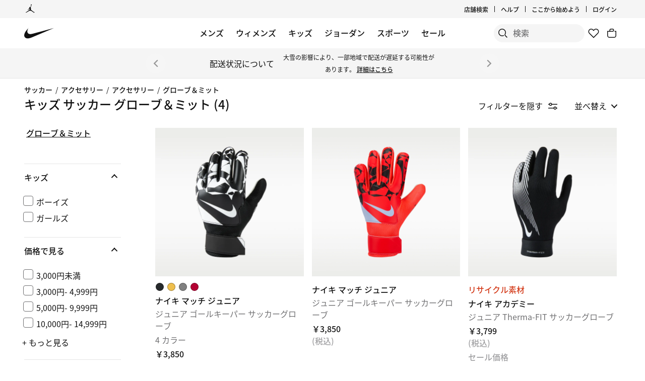

--- FILE ---
content_type: text/css
request_url: https://www.nike.com/static/ncss/4.3/dotcom/desktop/css/ncss.ja-jp.min.css
body_size: 59582
content:
@font-face{font-family:"Nike TG";font-style:normal;font-weight:400;src:url(../../fonts/Nike-TG.woff2) format('woff2'),url(../../fonts/Nike-TG.woff) format('woff'),url(../../fonts/Nike-TG.ttf) format('truetype')}@font-face{font-family:"Nike Futura";font-style:normal;font-weight:400;src:url(../../fonts/Nike-Futura.woff2) format('woff2'),url(../../fonts/Nike-Futura.woff) format('woff'),url(../../fonts/Nike-Futura.ttf) format('truetype')}@font-face{font-family:"Noto Sans JP";font-style:normal;font-weight:400;src:url(../../fonts/NotoSansJP-Regular_subset_082823.woff2) format('woff2'),url(../../fonts/NotoSansJP-Regular_subset_082823.woff) format('woff');unicode-range:'U+0021-007E','U+003F','U+00A1-00AC','U+00AE-00FF','U+0100-0103','U+0110-0113','U+011A-011B','U+0128-012B','U+0143-0144','U+0147-0148','U+014C-014F','U+0152-0153','U+0168-016D','U+0192','U+01A0-01A1','U+01AF-01B0','U+01CD-01DC','U+01F8-01F9','U+3001-3002','U+3007-301F','U+3036','U+3041-3096','U+3099-309F','U+30A0-30FF','U+4E00-4E01','U+4E03','U+4E07-4E0B','U+4E0D-4E0E','U+4E10-4E11','U+4E14-4E19','U+4E1E','U+4E21','U+4E26','U+4E2A','U+4E2D','U+4E31-4E32','U+4E36','U+4E38-4E39','U+4E3B-4E3C','U+4E3F','U+4E42-4E43','U+4E45','U+4E4B','U+4E4D-4E4F','U+4E55-4E59','U+4E5D-4E5F','U+4E62','U+4E71','U+4E73','U+4E7E','U+4E80','U+4E82','U+4E85-4E86','U+4E88-4E8C','U+4E8E','U+4E91-4E92','U+4E94-4E95','U+4E98-4E99','U+4E9B-4E9C','U+4E9E-4EA2','U+4EA4-4EA6','U+4EA8','U+4EAB-4EAE','U+4EB0','U+4EB3','U+4EB6','U+4EBA','U+4EC0-4EC2','U+4EC4','U+4EC6-4EC7','U+4ECA-4ECB','U+4ECD-4ECF','U+4ED4-4ED9','U+4EDE-4EDF','U+4EE3-4EE5','U+4EED-4EEE','U+4EF0','U+4EF2','U+4EF6-4EF7','U+4EFB','U+4F01','U+4F09-4F0A','U+4F0D-4F11','U+4F1A','U+4F1C-4F1D','U+4F2F-4F30','U+4F34','U+4F36','U+4F38','U+4F3A','U+4F3C-4F3D','U+4F43','U+4F46-4F47','U+4F4D-4F51','U+4F53','U+4F55','U+4F57','U+4F59-4F5E','U+4F69','U+4F6F-4F70','U+4F73','U+4F75-4F76','U+4F7B-4F7C','U+4F7F','U+4F83','U+4F86','U+4F88','U+4F8B','U+4F8D','U+4F8F','U+4F91','U+4F96','U+4F98','U+4F9B','U+4F9D','U+4FA0-4FA1','U+4FAB','U+4FAD-4FAF','U+4FB5-4FB6','U+4FBF','U+4FC2-4FC4','U+4FCA','U+4FCE','U+4FD0-4FD1','U+4FD4','U+4FD7-4FD8','U+4FDA-4FDB','U+4FDD','U+4FDF','U+4FE1','U+4FE3-4FE5','U+4FEE-4FEF','U+4FF3','U+4FF5-4FF6','U+4FF8','U+4FFA','U+4FFE','U+4FE0','U+4FF1','U+525D-525E','U+537D','U+541E','U+5861-5862','U+589E','U+5BEC','U+5DE2','U+5FB5','U+5FB7','U+5005-5006','U+5009','U+500B','U+500D','U+500F','U+5011-5012','U+5014','U+5016','U+5019-501A','U+501F','U+5021','U+5023-5026','U+5028-502D','U+5036','U+5039','U+5043','U+5047-5049','U+504F-5050','U+5055-5056','U+505A','U+505C','U+5065','U+506C','U+5072','U+5074-5076','U+5078','U+507D','U+5080','U+5085','U+508D','U+5091','U+5098-509A','U+50AC-50AD','U+50B2-50B5','U+50B7','U+50BE','U+50C2','U+50C5','U+50C9-50CA','U+50CD','U+50CF','U+50D1','U+50D5-50D6','U+50DA','U+50DE','U+50E3','U+50E5','U+50E7','U+50ED-50EE','U+50F5','U+50F9','U+50FB','U+5100-5102','U+5104','U+5109','U+5112','U+5114-5116','U+5118','U+511A','U+511F','U+5121','U+512A','U+5132','U+5137','U+513A-513C','U+513F-5141','U+5143-5149','U+514B-514E','U+5150','U+5152','U+5154','U+515A','U+515C','U+5162','U+5165','U+5168-516E','U+5171','U+5175-5178','U+517C','U+5180','U+5182','U+5185-5186','U+5189-518A','U+518C-518D','U+518F-5193','U+5195-5197','U+5199','U+51A0','U+51A2','U+51A4-51A6','U+51A8-51AC','U+51B0-51B7','U+51BD','U+51C4-51C6','U+51C9','U+51CB-51CD','U+51D6','U+51DB-51DD','U+51E0-51E1','U+51E6-51E7','U+51E9-51EA','U+51ED','U+51F0-51F1','U+51F5-51F6','U+51F8-51FA','U+51FD-51FE','U+5200','U+5203-5204','U+5206-5208','U+520A-520B','U+520E','U+5211','U+5214','U+5217','U+521D','U+5224-5225','U+5227','U+5229-522A','U+522E','U+5230','U+5233','U+5236-523B','U+5243-5244','U+5247','U+524A-524D','U+524F','U+5254','U+5256','U+525B','U+5263-5265','U+5269-526A','U+526F-5275','U+527D','U+527F','U+5283','U+5287-5289','U+528D','U+5291-5292','U+5294','U+529B','U+529F-52A0','U+52A3','U+52A9-52AD','U+52B1','U+52B4-52B5','U+52B9','U+52BC','U+52BE','U+52C1','U+52C3','U+52C5','U+52C7','U+52C9','U+52CD','U+52D2','U+52D5','U+52D7-52D9','U+52DD-52E0','U+52E2-52E4','U+52E6-52E7','U+52F2-52F3','U+52F5','U+52F8-52FA','U+52FE-52FF','U+5301-5302','U+5305-5306','U+5308','U+530D','U+530F-5310','U+5315-5317','U+5319-531A','U+531D','U+5320-5321','U+5323','U+532A','U+532F','U+5331','U+5333','U+5338-533B','U+533F-5341','U+5343','U+5345-534A','U+534D','U+5351-5354','U+5357-5358','U+535A','U+535C','U+535E','U+5360','U+5366','U+5369','U+536E-5371','U+5373-5375','U+5377-5378','U+537B','U+537F','U+5382','U+5384','U+5396','U+5398','U+539A','U+539F-53A0','U+53A5-53A6','U+53A8-53A9','U+53AD-53AE','U+53B0','U+53B3','U+53B6','U+53BB','U+53C2-53C3','U+53C8-53CE','U+53D4','U+53D6-53D7','U+53D9','U+53DB','U+53DF','U+53E1-53E5','U+53E8-53F3','U+53F6-53F8','U+53FA','U+5401','U+5403-5404','U+5408-5411','U+541B','U+541D','U+541F-5420','U+5426','U+5429','U+542B-542E','U+5436','U+5438-5439','U+543B-543E','U+5440','U+5442','U+5446','U+5448-544A','U+544E','U+5451','U+545F','U+5468','U+546A','U+5470-5471','U+5473','U+5475-5477','U+547B-547D','U+5480','U+5484','U+5486','U+548B-548C','U+548E-5490','U+5492','U+54A2','U+54A4-54A5','U+54A8','U+54AB-54AC','U+54AF','U+54B2-54B3','U+54B8','U+54BC-54BE','U+54C0-54C2','U+54C4','U+54C7-54C9','U+54D8','U+54E1-54E2','U+54E5-54E6','U+54E8-54E9','U+54ED-54EE','U+54F2','U+54FA','U+54FD','U+5504','U+5506-5507','U+550F-5510','U+5514','U+5516','U+552E-552F','U+5531','U+5533','U+5538-5539','U+553E','U+5540','U+5544-5546','U+554C','U+554F','U+5553','U+5556-5557','U+555C-555D','U+5563','U+557B-557C','U+557E','U+5580','U+5583-5584','U+5587','U+5589-558B','U+5598-559A','U+559C-559F','U+55A7-55AC','U+55AE','U+55B0','U+55B6','U+55C4-55C5','U+55C7','U+55D4','U+55DA','U+55DC','U+55DF','U+55E3-55E4','U+55F7','U+55F9','U+55FD-55FE','U+5606','U+5609','U+5614','U+5616-5618','U+561B','U+5629','U+562F','U+5631-5632','U+5634','U+5636','U+5638','U+5642','U+564C','U+564E','U+5650','U+565B','U+5664','U+5668','U+566A-566C','U+5674','U+5678','U+567A','U+5680','U+5686-5687','U+568A','U+568F','U+5694','U+56A0','U+56A2','U+56A5','U+56AE','U+56B4','U+56B6','U+56BC','U+56C0-56C3','U+56C8','U+56CE','U+56D1','U+56D3','U+56D7-56D8','U+56DA-56DB','U+56DE','U+56E0','U+56E3','U+56EE','U+56F0','U+56F2-56F3','U+56F9-56FA','U+56FD','U+56FF-5700','U+5703-5704','U+5708-5709','U+570B','U+570D','U+570F','U+5712-5713','U+5716','U+5718','U+571C','U+571F','U+5726-5728','U+572D','U+5730','U+5737-5738','U+573B','U+5740','U+5742','U+5747','U+574A','U+574E-5751','U+5761','U+5764','U+5766','U+5769-576A','U+577F','U+5782','U+5788-5789','U+578B','U+5793','U+57A0','U+57A2-57A4','U+57AA','U+57B0','U+57B3','U+57C0','U+57C3','U+57C6','U+57CB','U+57CE','U+57D2-57D4','U+57D6','U+57DC','U+57DF-57E0','U+57E3','U+57F4','U+57F7','U+57F9-57FA','U+57FC','U+5800','U+5802','U+5805-5806','U+580A-580B','U+5815','U+5819','U+581D','U+5821','U+5824','U+582A','U+582F-5831','U+5834-5835','U+583A','U+583D','U+5840-5841','U+584A-584B','U+5851-5852','U+5854','U+5857-585A','U+585E','U+5869','U+586B','U+5870','U+5872','U+5875','U+5879','U+587E','U+5883','U+5885','U+5893','U+5897','U+589C','U+589F','U+58A8','U+58AB','U+58AE','U+58B3','U+58B8-58BB','U+58BE','U+58C1','U+58C5','U+58C7','U+58CA','U+58CC','U+58D1','U+58D3','U+58D5','U+58D7-58D9','U+58DC','U+58DE-58DF','U+58E4-58E5','U+58EB-58EC','U+58EE-58F2','U+58F7','U+58F9-58FD','U+5902','U+5909-590A','U+590F-5910','U+5915-5916','U+5918-591C','U+5922','U+5925','U+5927','U+5929-592E','U+5931-5932','U+5937-5938','U+593E','U+5944','U+5947-5949','U+594E-5951','U+5954-5955','U+5957-5958','U+595A','U+5960','U+5962','U+5965','U+5967-596A','U+596C','U+596E','U+5973-5974','U+5978','U+597D','U+5981-5984','U+598A','U+598D','U+5993','U+5996','U+5999','U+599B','U+599D','U+59A3','U+59A5','U+59A8','U+59AC','U+59B2','U+59B9','U+59BB','U+59BE','U+59C6','U+59C9','U+59CB','U+59D0-59D1','U+59D3-59D4','U+59D9-59DA','U+59DC','U+59E5-59E6','U+59E8','U+59EA-59EB','U+59F6','U+59FB','U+59FF','U+5A01','U+5A03','U+5A09','U+5A11','U+5A18','U+5A1A','U+5A1C','U+5A1F-5A20','U+5A25','U+5A29','U+5A2F','U+5A35-5A36','U+5A3C','U+5A40-5A41','U+5A46','U+5A49','U+5A5A','U+5A62','U+5A66','U+5A6A','U+5A6C','U+5A7F','U+5A92','U+5A9A-5A9B','U+5ABC-5ABE','U+5AC1-5AC2','U+5AC9','U+5ACB-5ACC','U+5AD0','U+5AD6-5AD7','U+5AE1','U+5AE3','U+5AE6','U+5AE9','U+5AFA-5AFB','U+5B09','U+5B0B-5B0C','U+5B16','U+5B22','U+5B2A','U+5B2C','U+5B30','U+5B32','U+5B36','U+5B3E','U+5B40','U+5B43','U+5B45','U+5B50-5B51','U+5B54-5B55','U+5B57-5B58','U+5B5A-5B5D','U+5B5F','U+5B63-5B66','U+5B69','U+5B6B','U+5B70-5B71','U+5B73','U+5B75','U+5B78','U+5B7A','U+5B80','U+5B83','U+5B85','U+5B87-5B89','U+5B8B-5B8D','U+5B8F','U+5B95','U+5B97-5B9D','U+5B9F','U+5BA2-5BA6','U+5BAE','U+5BB0','U+5BB3-5BB6','U+5BB8-5BB9','U+5BBF','U+5BC2-5BC7','U+5BC9','U+5BCC','U+5BD0','U+5BD2-5BD4','U+5BDB','U+5BDD-5BDF','U+5BE1-5BE2','U+5BE4-5BE9','U+5BEB','U+5BEE','U+5BF0','U+5BF3','U+5BF5-5BF6','U+5BF8','U+5BFA','U+5BFE-5BFF','U+5C01-5C02','U+5C04-5C0B','U+5C0D-5C0F','U+5C11','U+5C13','U+5C16','U+5C1A','U+5C20','U+5C22','U+5C24','U+5C28','U+5C2D','U+5C31','U+5C38-5C41','U+5C45-5C46','U+5C48','U+5C4A-5C4B','U+5C4D-5C51','U+5C53','U+5C55','U+5C5E','U+5C60-5C61','U+5C64-5C65','U+5C6C','U+5C6E-5C6F','U+5C71','U+5C76','U+5C79','U+5C8C','U+5C90-5C91','U+5C94','U+5CA1','U+5CA8-5CA9','U+5CAB-5CAC','U+5CB1','U+5CB3','U+5CB6-5CB8','U+5CBB-5CBC','U+5CBE','U+5CC5','U+5CC7','U+5CD9','U+5CE0-5CE1','U+5CE8-5CEA','U+5CED','U+5CEF-5CF0','U+5CF6','U+5CFA-5CFB','U+5CFD','U+5D07','U+5D0B','U+5D0E','U+5D11','U+5D14-5D1B','U+5D1F','U+5D22','U+5D29','U+5D4B-5D4C','U+5D4E','U+5D50','U+5D52','U+5D5C','U+5D69','U+5D6C','U+5D6F','U+5D73','U+5D76','U+5D82','U+5D84','U+5D87','U+5D8B-5D8C','U+5D90','U+5D9D','U+5DA2','U+5DAC','U+5DAE','U+5DB7','U+5DBA','U+5DBC-5DBD','U+5DC9','U+5DCC-5DCD','U+5DD2-5DD3','U+5DD6','U+5DDB','U+5DDD-5DDE','U+5DE1','U+5DE3','U+5DE5-5DE8','U+5DEB','U+5DEE','U+5DF1-5DF5','U+5DF7','U+5DFB','U+5DFD-5DFE','U+5E02-5E03','U+5E06','U+5E0B-5E0C','U+5E11','U+5E16','U+5E19-5E1B','U+5E1D','U+5E25','U+5E2B','U+5E2D','U+5E2F-5E30','U+5E33','U+5E36-5E38','U+5E3D','U+5E40','U+5E43-5E45','U+5E47','U+5E4C','U+5E4E','U+5E54-5E55','U+5E57','U+5E5F','U+5E61-5E64','U+5E72-5E76','U+5E78-5E7F','U+5E81','U+5E83-5E84','U+5E87','U+5E8A','U+5E8F','U+5E95-5E97','U+5E9A','U+5E9C','U+5EA0','U+5EA6-5EA7','U+5EAB','U+5EAD','U+5EB5-5EB8','U+5EC1-5EC3','U+5EC8-5ECA','U+5ECF-5ED0','U+5ED3','U+5ED6','U+5EDA-5EDB','U+5EDD','U+5EDF-5EE3','U+5EE8-5EE9','U+5EEC','U+5EF0-5EF1','U+5EF3-5EF4','U+5EF6-5EF8','U+5EFA-5EFC','U+5EFE-5EFF','U+5F01','U+5F03-5F04','U+5F09-5F0D','U+5F0F-5F11','U+5F13-5F18','U+5F1B','U+5F1F','U+5F25-5F27','U+5F29','U+5F2D','U+5F2F','U+5F31','U+5F35','U+5F37-5F38','U+5F3C','U+5F3E','U+5F41','U+5F48','U+5F4A','U+5F4C','U+5F4E','U+5F51','U+5F53','U+5F56-5F57','U+5F59','U+5F5C-5F5D','U+5F61-5F62','U+5F66','U+5F69-5F6D','U+5F70-5F71','U+5F73','U+5F77','U+5F79','U+5F7C','U+5F7F-5F85','U+5F87-5F88','U+5F8A-5F8C','U+5F90-5F93','U+5F97-5F99','U+5F9E','U+5FA0-5FA1','U+5FA8-5FAA','U+5FAD-5FAE','U+5FB3-5FB4','U+5FB9','U+5FBC-5FBD','U+5FC3','U+5FC5','U+5FCC-5FCD','U+5FD6-5FD9','U+5FDC-5FDD','U+5FE0','U+5FE4','U+5FEB','U+5FF0-5FF1','U+5FF5','U+5FF8','U+5FFB','U+5FFD','U+5FFF','U+63ED','U+6451','U+64CA','U+665A','U+66C6','U+6A6B','U+6B65','U+6B77','U+6BCF','U+6D89','U+6DDA','U+6E34','U+6EAB','U+600E-6010','U+6012','U+6015-6016','U+6019','U+601B-601D','U+6020-6021','U+6025-602B','U+602F','U+6031','U+603A','U+6041-6043','U+6046','U+604A-604B','U+604D','U+6050','U+6052','U+6055','U+6059-605A','U+605F-6060','U+6062-6065','U+6068-606D','U+606F-6070','U+6075','U+6077','U+6081','U+6083-6084','U+6089','U+608B-608D','U+6092','U+6094','U+6096-6097','U+609A-609B','U+609F-60A0','U+60A3','U+60A6-60A7','U+60A9-60AA','U+60B2-60B6','U+60B8','U+60BC-60BD','U+60C5-60C7','U+60D1','U+60D3','U+60D8','U+60DA','U+60DC','U+60DF-60E1','U+60E3','U+60E7-60E8','U+60F0-60F1','U+60F3-60F4','U+60F6-60F7','U+60F9-60FB','U+6100-6101','U+6103','U+6106','U+6108-6109','U+610D-610F','U+6115','U+611A-611B','U+611F','U+6121','U+6127-6128','U+612C','U+6134','U+613C-613F','U+6142','U+6144','U+6147-6148','U+614A-614E','U+6153','U+6155','U+6158-615A','U+615D','U+615F','U+6162-6163','U+6165','U+6167-6168','U+616B','U+616E-6171','U+6173-6177','U+617E','U+6182','U+6187','U+618A','U+618E','U+6190-6191','U+6194','U+6196','U+6199-619A','U+61A4','U+61A7','U+61A9','U+61AB-61AC','U+61AE','U+61B2','U+61B6','U+61BA','U+61BE','U+61C3','U+61C6-61CD','U+61D0','U+61E3','U+61E6','U+61F2','U+61F4','U+61F6-61F8','U+61FA','U+61FC-6200','U+6208-620A','U+620C-620E','U+6210-6212','U+6214','U+6216','U+621A-621B','U+621D-621F','U+6221','U+6226','U+622A','U+622E-6230','U+6232-6234','U+6238','U+623B','U+623F-6241','U+6247-6249','U+624B','U+624D-624E','U+6253','U+6255','U+6258','U+625B','U+625E','U+6260','U+6263','U+6268','U+626E','U+6271','U+6276','U+6279','U+627C','U+627E-6280','U+6282-6284','U+6289-628A','U+6291-6298','U+629B-629C','U+629E','U+62AB-62AC','U+62B1','U+62B5','U+62B9','U+62BB-62BD','U+62C2','U+62C5-62CA','U+62CC-62CD','U+62CF-62D4','U+62D7-62D9','U+62DB-62DD','U+62E0-62E1','U+62EC-62EF','U+62F1','U+62F3','U+62F5-62F7','U+62FE-62FF','U+6301-6302','U+6307-6309','U+630C','U+6311','U+6319','U+631F','U+6327-6328','U+632B','U+632F','U+633A','U+633D-633F','U+6349','U+634C-634D','U+634F-6350','U+6355','U+6357','U+635C','U+6367-6369','U+636B','U+636E','U+6372','U+6376-6377','U+637A-637B','U+6380','U+6383','U+6388-6389','U+638C','U+638E-638F','U+6392','U+6396','U+6398','U+639B','U+639F-63A3','U+63A5','U+63A7-63AC','U+63B2','U+63B4-63B5','U+63BB','U+63BE','U+63C0','U+63C3-63C4','U+63C6','U+63C9','U+63CF-63D0','U+63D2','U+63D6','U+63DA-63DB','U+63E1','U+63E3','U+63E9','U+63EE','U+63F4','U+63F6','U+63FA','U+6406','U+640D','U+640F','U+6413','U+6416-6417','U+641C','U+6426','U+6428','U+642C-642D','U+6434','U+6436','U+643A','U+643E','U+6442','U+644E','U+6458','U+6467','U+6469','U+646F','U+6476','U+6478','U+647A','U+6483','U+6488','U+6492-6493','U+6495','U+649A','U+649E','U+64A4-64A5','U+64A9','U+64AB','U+64AD-64AE','U+64B0','U+64B2','U+64B9','U+64BB-64BC','U+64C1-64C2','U+64C5','U+64C7','U+64CD','U+64D2','U+64D4','U+64D8','U+64DA','U+64E0-64E3','U+64E6-64E7','U+64EC','U+64EF','U+64F1-64F2','U+64F4','U+64F6','U+64FA','U+64FD-64FE','U+6500','U+6505','U+6518','U+651C-651D','U+6523-6524','U+652A-652C','U+652F','U+6534-6539','U+653B','U+653E-653F','U+6545','U+6548','U+654D','U+654F','U+6551','U+6555-6559','U+655D-655E','U+6562-6563','U+6566','U+656C','U+6570','U+6572','U+6574-6575','U+6577-6578','U+6582-6583','U+6587-6589','U+658C','U+658E','U+6590-6591','U+6597','U+6599','U+659B-659C','U+659F','U+65A1','U+65A4-65A5','U+65A7','U+65AB-65AD','U+65AF-65B0','U+65B7','U+65B9','U+65BC-65BD','U+65C1','U+65C3-65C6','U+65CB-65CC','U+65CF','U+65D2','U+65D7','U+65D9','U+65DB','U+65E0-65E2','U+65E5-65E9','U+65EC-65ED','U+65F1','U+65FA-65FB','U+6602-6603','U+6606-6607','U+660A','U+660C','U+660E-660F','U+6613-6614','U+661C','U+661F-6620','U+6625','U+6627-6628','U+662D','U+662F','U+6634-6636','U+663C','U+663F','U+6641-6644','U+6649','U+664B','U+664F','U+6652','U+665D-665F','U+6662','U+6664','U+6666-6669','U+666E-6670','U+6674','U+6676','U+667A','U+6681','U+6683-6684','U+6687-6689','U+668E','U+6691','U+6696-6698','U+669D','U+66A2','U+66A6','U+66AB','U+66AE','U+66B4','U+66B8-66B9','U+66BC','U+66BE','U+66C1','U+66C4','U+66C7','U+66C9','U+66D6','U+66D9-66DA','U+66DC-66DD','U+66E0','U+66E6','U+66E9','U+66F0','U+66F2-66F5','U+66F7-66F9','U+66FC-6700','U+6703','U+6708-6709','U+670B','U+670D','U+670F','U+6714-6717','U+671B','U+671D-671F','U+6726-6728','U+672A-672E','U+6731','U+6734','U+6736-6738','U+673A','U+673D','U+673F','U+6741','U+6746','U+6749','U+674E-6751','U+6753','U+6756','U+6759','U+675C','U+675E-6765','U+676A','U+676D','U+676F-6773','U+6775','U+6777','U+677C','U+677E-677F','U+6785','U+6787','U+6789','U+678B-678C','U+6790','U+6795','U+6797','U+679A','U+679C-679D','U+67A0-67A2','U+67A6','U+67A9','U+67AF','U+67B3-67B4','U+67B6-67B9','U+67C1','U+67C4','U+67C6','U+67CA','U+67CE-67D1','U+67D3-67D4','U+67D8','U+67DA','U+67DD-67DE','U+67E2','U+67E4','U+67E7','U+67E9','U+67EC','U+67EE-67EF','U+67F1','U+67F3-67F5','U+67FB','U+67FE-67FF','U+6802-6804','U+6813','U+6816-6817','U+681E','U+6821-6822','U+6829-682B','U+6832','U+6834','U+6838-6839','U+683C-683D','U+6840-6843','U+6846','U+6848','U+684D-684E','U+6850-6851','U+6853-6854','U+6859','U+685C-685D','U+685F','U+6863','U+6867','U+6874','U+6876-6877','U+687E-687F','U+6881','U+6883','U+6885','U+688D','U+688F','U+6893-6894','U+6897','U+689B','U+689D','U+689F-68A0','U+68A2','U+68A6-68A8','U+68AD','U+68AF-68B1','U+68B3','U+68B5-68B6','U+68B9-68BA','U+68BC','U+68C4','U+68C6','U+68C9-68CB','U+68CD','U+68D2','U+68D4-68D5','U+68D7-68D8','U+68DA','U+68DF-68E1','U+68E3','U+68E7','U+68EE-68EF','U+68F2','U+68F9-68FA','U+6900-6901','U+6904-6905','U+6908','U+690B-690F','U+6912','U+6919-691C','U+6921-6923','U+6925-6926','U+6928','U+692A','U+6930','U+6934','U+6936','U+6939','U+693D','U+693F','U+694A','U+6953-6955','U+6959-695A','U+695C-695E','U+6960-6962','U+696A-696B','U+696D-696F','U+6973-6975','U+6977-6979','U+697C-697E','U+6981-6982','U+698A','U+698E','U+6991','U+6994-6995','U+699B-699C','U+69A0','U+69A7','U+69AE','U+69B1-69B2','U+69B4','U+69BB','U+69BE-69BF','U+69C1','U+69C3','U+69C7','U+69CA-69CE','U+69D0','U+69D3','U+69D8-69D9','U+69DD-69DE','U+69E7-69E8','U+69EB','U+69ED','U+69F2','U+69F9','U+69FB','U+69FD','U+69FF','U+6A02','U+6A05','U+6A0A-6A0C','U+6A12-6A14','U+6A17','U+6A19','U+6A1B','U+6A1E-6A1F','U+6A21-6A23','U+6A29-6A2B','U+6A2E','U+6A35-6A36','U+6A38-6A3A','U+6A3D','U+6A44','U+6A47-6A48','U+6A4B','U+6A58-6A59','U+6A5F','U+6A61-6A62','U+6A66','U+6A72','U+6A78','U+6A7F-6A80','U+6A84','U+6A8D-6A8E','U+6A90','U+6A97','U+6A9C','U+6AA0','U+6AA2-6AA3','U+6AAA','U+6AAC','U+6AAE','U+6AB3','U+6AB8','U+6ABB','U+6AC1-6AC3','U+6AD1','U+6AD3','U+6ADA-6ADB','U+6ADE-6ADF','U+6AE8','U+6AEA','U+6AFA-6AFB','U+6B04-6B05','U+6B0A','U+6B12','U+6B16','U+6B1D','U+6B1F-6B21','U+6B23','U+6B27','U+6B32','U+6B37-6B3A','U+6B3D-6B3E','U+6B43','U+6B47','U+6B49','U+6B4C','U+6B4E','U+6B50','U+6B53-6B54','U+6B59','U+6B5B','U+6B5F','U+6B61-6B64','U+6B66','U+6B69-6B6A','U+6B6F','U+6B73-6B74','U+6B78-6B79','U+6B7B','U+6B7F-6B80','U+6B83-6B84','U+6B86','U+6B89-6B8B','U+6B8D','U+6B95-6B96','U+6B98','U+6B9E','U+6BA4','U+6BAA-6BAB','U+6BAF','U+6BB1-6BB5','U+6BB7','U+6BBA-6BBC','U+6BBF-6BC0','U+6BC5-6BC6','U+6BCB','U+6BCD-6BCE','U+6BD2-6BD4','U+6BD8','U+6BDB','U+6BDF','U+6BEB-6BEC','U+6BEF','U+6BF3','U+6C08','U+6C0F','U+6C11','U+6C13-6C14','U+6C17','U+6C1B','U+6C23-6C24','U+6C34','U+6C37-6C38','U+6C3E','U+6C40-6C42','U+6C4E','U+6C50','U+6C55','U+6C57','U+6C5A','U+6C5D-6C60','U+6C62','U+6C68','U+6C6A','U+6C70','U+6C72-6C73','U+6C7A','U+6C7D-6C7E','U+6C81-6C83','U+6C88','U+6C8C-6C8D','U+6C90','U+6C92-6C93','U+6C96','U+6C99-6C9B','U+6CA1-6CA2','U+6CAB','U+6CAE','U+6CB1','U+6CB3','U+6CB8-6CBF','U+6CC1','U+6CC4-6CC5','U+6CC9-6CCA','U+6CCC','U+6CD3','U+6CD5','U+6CD7','U+6CD9','U+6CDB','U+6CDD','U+6CE1-6CE3','U+6CE5','U+6CE8','U+6CEA','U+6CEF-6CF1','U+6CF3','U+6D0B-6D0C','U+6D12','U+6D17','U+6D19','U+6D1B','U+6D1E-6D1F','U+6D25','U+6D29-6D2B','U+6D32-6D33','U+6D35-6D36','U+6D38','U+6D3B','U+6D3D-6D3E','U+6D41','U+6D44-6D45','U+6D59-6D5A','U+6D5C','U+6D63-6D64','U+6D66','U+6D69-6D6A','U+6D6C','U+6D6E','U+6D74','U+6D77-6D79','U+6D85','U+6D88','U+6D8C','U+6D8E','U+6D93','U+6D95','U+6D99','U+6D9B-6D9C','U+6DAF','U+6DB2','U+6DB5','U+6DB8','U+6DBC','U+6DC0','U+6DC5-6DC7','U+6DCB-6DCC','U+6DD1-6DD2','U+6DD5','U+6DD8-6DD9','U+6DDE','U+6DE1','U+6DE4','U+6DE6','U+6DE8','U+6DEA-6DEC','U+6DEE','U+6DF1','U+6DF3','U+6DF5','U+6DF7','U+6DF9-6DFB','U+6E05','U+6E07-6E0B','U+6E13','U+6E15','U+6E19-6E1B','U+6E1D','U+6E1F-6E21','U+6E23-6E26','U+6E29','U+6E2B-6E2F','U+6E38','U+6E3A','U+6E3E','U+6E43','U+6E4A','U+6E4D-6E4E','U+6E56','U+6E58','U+6E5B','U+6E5F','U+6E67','U+6E6B','U+6E6E-6E6F','U+6E72','U+6E76','U+6E7E-6E80','U+6E82','U+6E8C','U+6E8F-6E90','U+6E96','U+6E98','U+6E9C-6E9D','U+6E9F','U+6EA2','U+6EA5','U+6EAA','U+6EAF','U+6EB2','U+6EB6-6EB7','U+6EBA','U+6EBD','U+6EC2','U+6EC4-6EC5','U+6EC9','U+6ECB-6ECC','U+6ED1','U+6ED3-6ED5','U+6EDD-6EDE','U+6EEC','U+6EEF','U+6EF2','U+6EF4','U+6EF7-6EF8','U+6EFE-6EFF','U+6F01-6F02','U+6F06','U+6F09','U+6F0F','U+6F11','U+6F13-6F15','U+6F20','U+6F22-6F23','U+6F2B-6F2C','U+6F31-6F32','U+6F38','U+6F3E-6F3F','U+6F41','U+6F45','U+6F54','U+6F58','U+6F5B-6F5C','U+6F5F','U+6F64','U+6F66','U+6F6D-6F70','U+6F74','U+6F78','U+6F7A','U+6F7C','U+6F80-6F82','U+6F84','U+6F86','U+6F8E','U+6F91','U+6F97','U+6FA1','U+6FA3-6FA4','U+6FAA','U+6FB1','U+6FB3','U+6FB9','U+6FC0-6FC3','U+6FC6','U+6FD4-6FD5','U+6FD8','U+6FDB','U+6FDF-6FE1','U+6FE4','U+6FEB-6FEC','U+6FEE-6FEF','U+6FF1','U+6FF3','U+6FF6','U+6FFA','U+6FFE','U+7028','U+7130','U+72C0','U+7626','U+79B1','U+7C1E','U+7DA0','U+7DD6','U+7DE3','U+7E61','U+7E6B','U+7001','U+7009','U+700B','U+700F','U+7011','U+7015','U+7018','U+701A-701B','U+701D-701F','U+7026-7027','U+702C','U+7030','U+7032','U+703E','U+704C','U+7051','U+7058','U+7063','U+706B','U+706F-7070','U+7078','U+707C-707D','U+7089-708A','U+708E','U+7092','U+7099','U+70AC-70AF','U+70B3','U+70B8-70BA','U+70C8','U+70CB','U+70CF','U+70D9','U+70DD','U+70DF','U+70F1','U+70F9','U+70FD','U+7109','U+7114','U+7119-711A','U+711C','U+7121','U+7126','U+7136','U+713C','U+7149','U+714C','U+714E','U+7155-7156','U+7159','U+7162','U+7164-7167','U+7169','U+716C','U+716E','U+717D','U+7184','U+7188','U+718A','U+718F','U+7194-7195','U+7199','U+719F','U+71A8','U+71AC','U+71B1','U+71B9','U+71BE','U+71C3','U+71C8-71C9','U+71CE','U+71D0','U+71D2','U+71D4-71D5','U+71D7','U+71DF-71E0','U+71E5-71E7','U+71EC-71EE','U+71F5','U+71F9','U+71FB-71FC','U+71FF','U+7206','U+720D','U+7210','U+721B','U+7228','U+722A','U+722C-722D','U+7230','U+7232','U+7235-7236','U+723A-7240','U+7246-7248','U+724B-724C','U+7252','U+7258-7259','U+725B','U+725D','U+725F','U+7261-7262','U+7267','U+7269','U+7272','U+7274','U+7279','U+727D-727E','U+7280-7282','U+7287','U+7292','U+7296','U+72A0','U+72A2','U+72A7','U+72AC','U+72AF','U+72B2','U+72B6','U+72B9','U+72C2-72C4','U+72C6','U+72CE','U+72D0','U+72D2','U+72D7','U+72D9','U+72DB','U+72E0-72E2','U+72E9','U+72EC-72ED','U+72F7-72F9','U+72FC-72FD','U+730A','U+7316-7317','U+731B-731D','U+731F','U+7325','U+7329-732B','U+732E-732F','U+7334','U+7336-7337','U+733E-733F','U+7344-7345','U+734E-734F','U+7357','U+7363','U+7368','U+736A','U+7370','U+7372','U+7375','U+7378','U+737A-737B','U+7384','U+7387','U+7389','U+738B','U+7396','U+73A9','U+73B2-73B3','U+73BB','U+73C0','U+73C2','U+73C8','U+73CA','U+73CD-73CE','U+73DE','U+73E0','U+73E5','U+73EA','U+73ED-73EE','U+73F1','U+73F8','U+73FE','U+7403','U+7405-7406','U+7409','U+7422','U+7425','U+7432-7436','U+743A','U+743F','U+7441','U+7455','U+7459-745C','U+745E-7460','U+7463-7464','U+7469-746A','U+746F-7470','U+7473','U+7476','U+747E','U+7483','U+748B','U+749E','U+74A2','U+74A7','U+74B0','U+74BD','U+74CA','U+74CF','U+74D4','U+74DC','U+74E0','U+74E2-74E3','U+74E6-74E7','U+74E9','U+74EE','U+74F0-74F2','U+74F6-74F8','U+7503-7505','U+750C-750E','U+7511','U+7513','U+7515','U+7518','U+751A','U+751C','U+751E-751F','U+7523','U+7525-7526','U+7528','U+752B-752C','U+7530-7533','U+7537-7538','U+753A-753C','U+7544','U+7546','U+7549-754D','U+754F','U+7551','U+7554','U+7559-755D','U+7560','U+7562','U+7564-7567','U+7569-756B','U+756D','U+7570','U+7573-7574','U+7576-7578','U+757F','U+7582','U+7586-7587','U+7589-758B','U+758E-758F','U+7591','U+7594','U+759A','U+759D','U+75A3','U+75A5','U+75AB','U+75B1-75B3','U+75B5','U+75B8-75B9','U+75BC-75BE','U+75C2-75C3','U+75C5','U+75C7','U+75CA','U+75CD','U+75D2','U+75D4-75D5','U+75D8-75D9','U+75DB','U+75DE','U+75E2-75E3','U+75E9','U+75F0','U+75F2-75F4','U+75FA','U+75FC','U+75FE-75FF','U+7601','U+7609','U+760B','U+760D','U+761F-7622','U+7624','U+7627','U+7630','U+7634','U+763B','U+7642','U+7646-7648','U+764C','U+7652','U+7656','U+7658','U+765C','U+7661-7662','U+7667-766A','U+766C','U+7670','U+7672','U+7676','U+7678','U+767A-767E','U+7680','U+7683-7684','U+7686-7688','U+768B','U+768E','U+7690','U+7693','U+7696','U+7699-769A','U+76AE','U+76B0','U+76B4','U+76B7-76BA','U+76BF','U+76C2-76C3','U+76C6','U+76C8','U+76CA','U+76CD','U+76D2','U+76D6-76D7','U+76DB-76DC','U+76DE-76DF','U+76E1','U+76E3-76E5','U+76E7','U+76EA','U+76EE','U+76F2','U+76F4','U+76F8','U+76FB','U+76FE','U+7701','U+7704','U+7707-7709','U+770B-770C','U+771B','U+771E-7720','U+7724-7726','U+7729','U+7737-7738','U+773A','U+773C','U+7740','U+7747','U+775A-775B','U+7761','U+7763','U+7765-7766','U+7768','U+776B','U+7779','U+777E-777F','U+778B','U+778E','U+7791','U+779E','U+77A0','U+77A5','U+77AC-77AD','U+77B0','U+77B3','U+77B6','U+77B9','U+77BB-77BD','U+77BF','U+77C7','U+77CD','U+77D7','U+77DA-77DC','U+77E2-77E3','U+77E5','U+77E7','U+77E9','U+77ED-77EF','U+77F3','U+77FC','U+7802','U+780C','U+7812','U+7814-7815','U+7820','U+7825-7827','U+7832','U+7834','U+783A','U+783F','U+7845','U+785D','U+786B-786C','U+786F','U+7872','U+7874','U+787C','U+7881','U+7886-7887','U+788C-788E','U+7891','U+7893','U+7895','U+7897','U+789A','U+78A3','U+78A7','U+78A9-78AA','U+78AF','U+78B5','U+78BA','U+78BC','U+78BE','U+78C1','U+78C5-78C6','U+78CA-78CB','U+78D0-78D1','U+78D4','U+78DA','U+78E7-78E8','U+78EC','U+78EF','U+78F4','U+78FD','U+7901','U+7907','U+790E','U+7911-7912','U+7919','U+7926','U+792A-792C','U+793A','U+793C','U+793E','U+7940-7941','U+7947-7949','U+7950','U+7953','U+7955-7957','U+795A','U+795D-7960','U+7962','U+7965','U+7968','U+796D','U+7977','U+797A','U+797F-7981','U+7984-7985','U+798A','U+798D-798F','U+799D','U+79A6-79A7','U+79AA','U+79AE','U+79B0','U+79B3','U+79B9-79BA','U+79BD-79C1','U+79C9','U+79CB','U+79D1-79D2','U+79D5','U+79D8','U+79DF','U+79E1','U+79E3-79E4','U+79E6-79E7','U+79E9','U+79EC','U+79F0','U+79FB','U+7A00','U+7A08','U+7A0B','U+7A0D-7A0E','U+7A14','U+7A17-7A1A','U+7A1C','U+7A1F-7A20','U+7A2E','U+7A31-7A32','U+7A37','U+7A3B-7A40','U+7A42-7A43','U+7A46','U+7A49','U+7A4D-7A50','U+7A57','U+7A61-7A63','U+7A69','U+7A6B','U+7A70','U+7A74','U+7A76','U+7A79-7A7A','U+7A7D','U+7A7F','U+7A81','U+7A83-7A84','U+7A88','U+7A92-7A93','U+7A95-7A98','U+7A9F','U+7AA9-7AAA','U+7AAE-7AB0','U+7AB6','U+7ABA','U+7ABF','U+7AC3-7AC5','U+7AC7-7AC8','U+7ACA-7ACB','U+7ACD','U+7ACF','U+7AD2-7AD3','U+7AD5','U+7AD9-7ADA','U+7ADC-7ADD','U+7ADF-7AE3','U+7AE5-7AE6','U+7AEA','U+7AED','U+7AEF-7AF0','U+7AF6','U+7AF8-7AFA','U+7AFF','U+7B02','U+7B04','U+7B06','U+7B08','U+7B0A-7B0B','U+7B0F','U+7B11','U+7B18-7B19','U+7B1B','U+7B1E','U+7B20','U+7B25-7B26','U+7B28','U+7B2C','U+7B33','U+7B35-7B36','U+7B39','U+7B45-7B46','U+7B48-7B49','U+7B4B-7B4D','U+7B4F-7B52','U+7B54','U+7B56','U+7B5D','U+7B65','U+7B67','U+7B6C','U+7B6E','U+7B70-7B71','U+7B74-7B75','U+7B7A','U+7B86-7B87','U+7B8B','U+7B8D','U+7B8F','U+7B92','U+7B94-7B95','U+7B97-7B9A','U+7B9C-7B9D','U+7B9F','U+7BA1','U+7BAA','U+7BAD','U+7BB1','U+7BB4','U+7BB8','U+7BC0-7BC1','U+7BC4','U+7BC6-7BC7','U+7BC9','U+7BCB-7BCC','U+7BCF','U+7BDD','U+7BE0','U+7BE4-7BE6','U+7BE9','U+7BED','U+7BF3','U+7BF6-7BF7','U+7C00','U+7C07','U+7C0D','U+7C11-7C14','U+7C17','U+7C1F','U+7C21','U+7C23','U+7C27','U+7C2A-7C2B','U+7C37-7C38','U+7C3D-7C40','U+7C43','U+7C4C-7C4D','U+7C4F-7C50','U+7C54','U+7C56','U+7C58','U+7C5F-7C60','U+7C64-7C65','U+7C6C','U+7C73','U+7C75','U+7C7E','U+7C81-7C83','U+7C89','U+7C8B','U+7C8D','U+7C90','U+7C92','U+7C95','U+7C97-7C98','U+7C9B','U+7C9F','U+7CA1-7CA2','U+7CA4-7CA5','U+7CA7-7CA8','U+7CAB','U+7CAD-7CAE','U+7CB1-7CB3','U+7CB9','U+7CBD-7CBE','U+7CC0','U+7CC2','U+7CC5','U+7CCA','U+7CCE','U+7CD2','U+7CD6','U+7CD8','U+7CDC','U+7CDE-7CE0','U+7CE2','U+7CE7','U+7CEF','U+7CF2','U+7CF4','U+7CF6','U+7CF8','U+7CFA-7CFB','U+7CFE','U+7D00','U+7D02','U+7D04-7D06','U+7D0A-7D0B','U+7D0D','U+7D10','U+7D14-7D15','U+7D17-7D1C','U+7D20-7D22','U+7D2B-7D2C','U+7D2E-7D30','U+7D32-7D33','U+7D35','U+7D39-7D3A','U+7D3F','U+7D42-7D46','U+7D4B-7D4C','U+7D4E-7D50','U+7D56','U+7D5B','U+7D5E','U+7D61-7D63','U+7D66','U+7D68','U+7D6E','U+7D71-7D73','U+7D75-7D76','U+7D79','U+7D7D','U+7D89','U+7D8F','U+7D93','U+7D99-7D9C','U+7D9F','U+7DA2-7DA3','U+7DAB-7DB2','U+7DB4-7DB5','U+7DB8','U+7DBA-7DBB','U+7DBD-7DBF','U+7DC7','U+7DCA-7DCB','U+7DCF','U+7DD1-7DD2','U+7DD5','U+7DD8','U+7DDA','U+7DDC-7DDE','U+7DE0-7DE1','U+7DE4','U+7DE8-7DE9','U+7DEC','U+7DEF','U+7DF2','U+7DF4','U+7DFB','U+7E01','U+7E04-7E05','U+7E09-7E0B','U+7E12','U+7E1B','U+7E1E-7E1F','U+7E21-7E23','U+7E26','U+7E2B','U+7E2E','U+7E31-7E32','U+7E35','U+7E37','U+7E39-7E3B','U+7E3D-7E3E','U+7E41','U+7E43','U+7E46','U+7E4A-7E4B','U+7E4D','U+7E54-7E56','U+7E59-7E5A','U+7E5D-7E5E','U+7E66-7E67','U+7E69-7E6A','U+7E6D','U+7E70','U+7E79','U+7E7B-7E7D','U+7E7F','U+7E82-7E83','U+7E88-7E89','U+7E8C','U+7E8E-7E90','U+7E92-7E94','U+7E96','U+7E9B-7E9C','U+7F36','U+7F38','U+7F3A','U+7F45','U+7F4C-7F4E','U+7F50-7F51','U+7F54-7F55','U+7F58','U+7F5F-7F60','U+7F67-7F6B','U+7F6E','U+7F70','U+7F72','U+7F75','U+7F77-7F79','U+7F82-7F83','U+7F85-7F88','U+7F8A','U+7F8C','U+7F8E','U+7F94','U+7F9A','U+7F9D-7F9E','U+7FA3-7FA4','U+7FA8-7FA9','U+7FAE-7FAF','U+7FB2','U+7FB6','U+7FB8-7FB9','U+7FBD','U+7FC1','U+7FC5-7FC6','U+7FCA','U+7FCC','U+7FD2','U+7FD4-7FD5','U+7FE0-7FE1','U+7FE6','U+7FE9','U+7FEB','U+7FF0','U+7FF3','U+7FF9','U+7FFB-7FFC','U+840A','U+8523','U+85B0','U+865B','U+87EC','U+881F','U+8CF4','U+8000-8001','U+8003-8006','U+800B-800C','U+8010','U+8012','U+8015','U+8017-8019','U+801C','U+8021','U+8028','U+8033','U+8036','U+803B','U+803D','U+803F','U+8046','U+804A','U+8052','U+8056','U+8058','U+805A','U+805E-805F','U+8061-8062','U+8068','U+806F-8070','U+8072-8074','U+8076-8077','U+8079','U+807D-807F','U+8084-8087','U+8089','U+808B-808C','U+8093','U+8096','U+8098','U+809A-809B','U+809D','U+80A1-80A2','U+80A5','U+80A9-80AA','U+80AC-80AD','U+80AF','U+80B1-80B2','U+80B4','U+80BA','U+80C3-80C4','U+80C6','U+80CC','U+80CE','U+80D6','U+80D9-80DB','U+80DD-80DE','U+80E1','U+80E4-80E5','U+80EF','U+80F1','U+80F4','U+80F8','U+80FC-80FD','U+8102','U+8105-810A','U+811A-811B','U+8123','U+8129','U+812F','U+8131','U+8133','U+8139','U+813E','U+8146','U+814B','U+814E','U+8150-8151','U+8153-8155','U+815F','U+8165-8166','U+816B','U+816E','U+8170-8171','U+8174','U+8178-817A','U+817F-8180','U+8182-8183','U+8188','U+818A','U+818F','U+8193','U+8195','U+819A','U+819C-819D','U+81A0','U+81A3-81A4','U+81A8-81A9','U+81B0','U+81B3','U+81B5','U+81B8','U+81BA','U+81BD-81C0','U+81C2','U+81C6','U+81C8-81C9','U+81CD','U+81D1','U+81D3','U+81D8-81DA','U+81DF-81E0','U+81E3','U+81E5','U+81E7-81E8','U+81EA','U+81ED','U+81F3-81F4','U+81FA-81FC','U+81FE','U+8201-8202','U+8205','U+8207-820A','U+820C-820E','U+8210','U+8212','U+8216-8218','U+821B-821C','U+821E-821F','U+8229-822C','U+822E','U+8233','U+8235-8239','U+8240','U+8247','U+8258-825A','U+825D','U+825F','U+8262','U+8264','U+8266','U+8268','U+826A-826B','U+826E-826F','U+8271-8272','U+8276-8278','U+827E','U+828B','U+828D','U+8292','U+8299','U+829D','U+829F','U+82A5-82A6','U+82AB-82AD','U+82AF','U+82B1','U+82B3','U+82B8-82B9','U+82BB','U+82BD','U+82C5','U+82D1-82D4','U+82D7','U+82D9','U+82DB-82DC','U+82DE-82DF','U+82E1','U+82E3','U+82E5-82E7','U+82EB','U+82F1','U+82F3-82F4','U+82F9-82FB','U+8302-8306','U+8309','U+830E','U+8316-8318','U+831C','U+8323','U+8328','U+832B','U+832F','U+8331-8332','U+8334-8336','U+8338-8339','U+8340','U+8345','U+8349-834A','U+834F-8350','U+8352','U+8358','U+8373','U+8375','U+8377','U+837B-837C','U+8385','U+8387','U+8389-838A','U+838E','U+8393','U+8396','U+839A','U+839E-83A0','U+83A2','U+83A8','U+83AA-83AB','U+83B1','U+83B5','U+83BD','U+83C1','U+83C5','U+83CA','U+83CC','U+83CE','U+83D3','U+83D6','U+83D8','U+83DC','U+83DF-83E0','U+83E9','U+83EB','U+83EF-83F2','U+83F4','U+83F7','U+83FB','U+83FD','U+8403-8404','U+8407','U+840B-840E','U+8413','U+8420','U+8422','U+8429-842A','U+842C','U+8431','U+8435','U+8438','U+843C-843D','U+8446','U+8449','U+844E','U+8457','U+845B','U+8461-8463','U+8466','U+8469','U+846B-846F','U+8471','U+8475','U+8477','U+8479-847A','U+8482','U+8484','U+848B','U+8490','U+8494','U+8499','U+849C','U+849F','U+84A1','U+84AD','U+84B2','U+84B8-84B9','U+84BB-84BC','U+84BF','U+84C1','U+84C4','U+84C6','U+84C9-84CB','U+84CD','U+84D0-84D1','U+84D6','U+84D9-84DA','U+84EC','U+84EE','U+84F4','U+84FC','U+84FF-8500','U+8506','U+8511','U+8513-8515','U+8517-8518','U+851A','U+851F','U+8521','U+8526','U+852C-852D','U+8535','U+853D','U+8540-8541','U+8543','U+8548-854B','U+854E','U+8555','U+8557-8558','U+855A','U+8563','U+8568-856A','U+856D','U+8577','U+857E','U+8580','U+8584','U+8587-8588','U+858A','U+8590-8591','U+8594','U+8597','U+8599','U+859B-859C','U+85A4','U+85A6','U+85A8-85AC','U+85AE-85AF','U+85B9-85BA','U+85C1','U+85C9','U+85CD','U+85CF-85D0','U+85D5','U+85DC-85DD','U+85E4-85E5','U+85E9-85EA','U+85F7','U+85F9-85FB','U+85FE','U+8602','U+8606-8607','U+860A-860B','U+8613','U+8616-8617','U+861A','U+8622','U+862D','U+862F-8630','U+863F','U+864D-864E','U+8650','U+8654-8655','U+865A','U+865C','U+865E-865F','U+8667','U+866B','U+8671','U+8679','U+867B','U+868A-868C','U+8693','U+8695','U+86A3-86A4','U+86A9-86AB','U+86AF-86B0','U+86B6','U+86C4','U+86C6-86C7','U+86C9','U+86CB','U+86CD-86CE','U+86D4','U+86D9','U+86DB','U+86DE-86DF','U+86E4','U+86E9','U+86EC-86EF','U+86F8-86F9','U+86FB','U+86FE','U+8700','U+8702-8703','U+8706','U+8708-870A','U+870D','U+8711-8712','U+8718','U+871A','U+871C','U+8725','U+8729','U+8734','U+8737','U+873B','U+873F','U+8749','U+874B-874C','U+874E','U+8753','U+8755','U+8757','U+8759','U+875F-8760','U+8763','U+8766','U+8768','U+876A','U+876E','U+8774','U+8776','U+8778','U+877F','U+8782','U+878D','U+879F','U+87A2','U+87AB','U+87AF','U+87B3','U+87BA-87BB','U+87BD','U+87C0','U+87C4','U+87C6-87C7','U+87CB','U+87D0','U+87D2','U+87E0','U+87EF','U+87F2','U+87F6-87F7','U+87F9','U+87FB','U+87FE','U+8805','U+880D-880F','U+8811','U+8815-8816','U+8821-8823','U+8827','U+8831','U+8836','U+8839','U+883B','U+8840','U+8842','U+8844','U+8846','U+884C-884D','U+8852-8853','U+8857','U+8859','U+885B','U+885D-885E','U+8861-8863','U+8868','U+886B','U+8870','U+8872','U+8875','U+8877','U+887D-887F','U+8881-8882','U+8888','U+888B','U+888D','U+8892','U+8896-8897','U+8899','U+889E','U+88A2','U+88A4','U+88AB','U+88AE','U+88B0-88B1','U+88B4-88B5','U+88B7','U+88BF','U+88C1-88C5','U+88CF','U+88D4-88D5','U+88D8-88D9','U+88DC-88DD','U+88DF','U+88E1','U+88E8','U+88F2-88F4','U+88F8-88F9','U+88FC-88FE','U+8902','U+8904','U+8907','U+890A','U+890C','U+8910','U+8912-8913','U+891D-891E','U+8925','U+892A-892B','U+8936','U+8938','U+893B','U+8941','U+8943-8944','U+894C-894D','U+8956','U+895E-8960','U+8964','U+8966','U+896A','U+896D','U+896F','U+8972','U+8974','U+8977','U+897E-897F','U+8981','U+8983','U+8986-8988','U+898A-898B','U+898F','U+8993','U+8996-8998','U+899A','U+89A1','U+89A6-89A7','U+89A9-89AA','U+89AC','U+89AF','U+89B2-89B3','U+89BA','U+89BD','U+89BF-89C0','U+89D2','U+89DA','U+89DC-89DD','U+89E3','U+89E6-89E7','U+89F4','U+89F8','U+8A00','U+8A02-8A03','U+8A08','U+8A0A','U+8A0C','U+8A0E','U+8A10','U+8A13','U+8A16-8A18','U+8A1B','U+8A1D','U+8A1F','U+8A23','U+8A25','U+8A2A','U+8A2D','U+8A31','U+8A33-8A34','U+8A36','U+8A3A-8A3C','U+8A41','U+8A46','U+8A48','U+8A50-8A52','U+8A54-8A55','U+8A5B','U+8A5E','U+8A60','U+8A62-8A63','U+8A66','U+8A69','U+8A6B-8A6E','U+8A70-8A73','U+8A7C','U+8A82','U+8A84-8A85','U+8A87','U+8A89','U+8A8C-8A8D','U+8A91','U+8A93','U+8A95','U+8A98','U+8A9A','U+8A9E','U+8AA0-8AA1','U+8AA3-8AA6','U+8AA8','U+8AAC-8AAD','U+8AB0','U+8AB2','U+8AB9','U+8ABC','U+8ABF','U+8AC2','U+8AC4','U+8AC7','U+8ACB-8ACD','U+8ACF','U+8AD2','U+8AD6','U+8ADA-8ADC','U+8ADE','U+8AE0-8AE2','U+8AE4','U+8AE6-8AE7','U+8AEB','U+8AED-8AEE','U+8AF1','U+8AF3','U+8AF7-8AF8','U+8AFA','U+8AFE','U+8B00-8B02','U+8B04','U+8B07','U+8B0C','U+8B0E','U+8B10','U+8B14','U+8B16-8B17','U+8B19-8B1B','U+8B1D','U+8B20-8B21','U+8B26','U+8B28','U+8B2B-8B2C','U+8B33','U+8B39','U+8B3E','U+8B41','U+8B49','U+8B4C','U+8B4E-8B4F','U+8B56','U+8B58','U+8B5A-8B5C','U+8B5F','U+8B66','U+8B6B-8B6C','U+8B6F-8B72','U+8B74','U+8B77','U+8B7D','U+8B80','U+8B83','U+8B8A','U+8B8C','U+8B8E','U+8B90','U+8B92-8B93','U+8B96','U+8B99-8B9A','U+8C37','U+8C3A','U+8C3F','U+8C41','U+8C46','U+8C48','U+8C4A','U+8C4C','U+8C4E','U+8C50','U+8C55','U+8C5A','U+8C61-8C62','U+8C6A-8C6C','U+8C78-8C7A','U+8C7C','U+8C82','U+8C85','U+8C89-8C8A','U+8C8C-8C8E','U+8C94','U+8C98','U+8C9D-8C9E','U+8CA0-8CA2','U+8CA7-8CB0','U+8CB2-8CB4','U+8CB6-8CB8','U+8CBB-8CBD','U+8CBF-8CC4','U+8CC7-8CC8','U+8CCA','U+8CCD-8CCE','U+8CD1','U+8CD3','U+8CDA-8CDC','U+8CDE','U+8CE0','U+8CE2-8CE4','U+8CE6','U+8CEA','U+8CED','U+8CFA-8CFD','U+8D04-8D05','U+8D07-8D08','U+8D0A-8D0B','U+8D0D','U+8D0F-8D10','U+8D13-8D14','U+8D16','U+8D64','U+8D66-8D67','U+8D6B','U+8D6D','U+8D70-8D71','U+8D73-8D74','U+8D77','U+8D81','U+8D85','U+8D8A','U+8D99','U+8DA3','U+8DA8','U+8DB3','U+8DBA','U+8DBE','U+8DC2','U+8DCB-8DCC','U+8DCF','U+8DD6','U+8DDA-8DDB','U+8DDD','U+8DDF','U+8DE1','U+8DE3','U+8DE8','U+8DEA-8DEB','U+8DEF','U+8DF3','U+8DF5','U+8DFC','U+8DFF','U+8E08-8E0A','U+8E0F-8E10','U+8E1D-8E1F','U+8E2A','U+8E30','U+8E34-8E35','U+8E42','U+8E44','U+8E47-8E4A','U+8E4C','U+8E50','U+8E55','U+8E59','U+8E5F-8E60','U+8E63-8E64','U+8E72','U+8E74','U+8E76','U+8E7C','U+8E81','U+8E84-8E85','U+8E87','U+8E8A-8E8B','U+8E8D','U+8E91','U+8E93-8E94','U+8E99','U+8EA1','U+8EAA-8EAC','U+8EAF-8EB1','U+8EBE','U+8EC5-8EC6','U+8EC8','U+8ECA-8ECD','U+8ED2','U+8EDB','U+8EDF','U+8EE2-8EE3','U+8EEB','U+8EF8','U+8EFB-8EFE','U+8F03','U+8F05','U+8F09-8F0A','U+8F0C','U+8F12-8F15','U+8F19','U+8F1B-8F1D','U+8F1F','U+8F26','U+8F29-8F2A','U+8F2F','U+8F33','U+8F38-8F39','U+8F3B','U+8F3E-8F3F','U+8F42','U+8F44-8F46','U+8F49','U+8F4C-8F4E','U+8F57','U+8F5C','U+8F5F','U+8F61-8F64','U+8F9B-8F9C','U+8F9E-8F9F','U+8FA3','U+8FA7-8FA8','U+8FAD-8FB2','U+8FB7','U+8FBA-8FBC','U+8FBF','U+8FC2','U+8FC4-8FC5','U+8FCE','U+8FD1','U+8FD4','U+8FDA','U+8FE2','U+8FE5-8FE6','U+8FE9-8FEB','U+8FED','U+8FEF-8FF0','U+8FF4','U+8FF7-8FFA','U+8FFD','U+90DE','U+91AC','U+9304','U+934A','U+9830','U+985A','U+9DD7','U+9EC3','U+9ED1','U+9000-9001','U+9003','U+9005-9006','U+900B','U+900D-9011','U+9013-9017','U+9019-901A','U+901D-9023','U+9027','U+902E','U+9031-9032','U+9035-9036','U+9038-9039','U+903C','U+903E','U+9041-9042','U+9045','U+9047','U+9049-904B','U+904D-9056','U+9058-9059','U+905C','U+905E','U+9060-9061','U+9063','U+9065','U+9068-9069','U+906D-906F','U+9072','U+9075-9078','U+907A','U+907C-907D','U+907F-9084','U+9087','U+9089-908A','U+908F','U+9091','U+90A3','U+90A6','U+90A8','U+90AA','U+90AF','U+90B1','U+90B5','U+90B8','U+90C1','U+90CA','U+90CE','U+90DB','U+90E1-90E2','U+90E4','U+90E8','U+90ED','U+90F5','U+90F7','U+90FD','U+9102','U+9112','U+9119','U+912D','U+9130','U+9132','U+9149-914E','U+9152','U+9154','U+9156','U+9158','U+9162-9163','U+9165','U+9169-916A','U+916C','U+9172-9173','U+9175','U+9177-9178','U+9182','U+9187','U+9189','U+918B','U+918D','U+9190','U+9192','U+9197','U+919C','U+91A2','U+91A4','U+91AA-91AB','U+91AF','U+91B4-91B5','U+91B8','U+91BA','U+91C0-91C1','U+91C6-91C9','U+91CB-91D1','U+91D6','U+91D8','U+91DB-91DD','U+91DF','U+91E1','U+91E3','U+91E6-91E7','U+91F5-91F6','U+91FC','U+91FF','U+920D-920E','U+9211','U+9214-9215','U+921E','U+9229','U+922C','U+9234','U+9237','U+923F','U+9244-9245','U+9248-9249','U+924B','U+9250','U+9257','U+925A-925B','U+925E','U+9262','U+9264','U+9266','U+9271','U+927E','U+9280','U+9283','U+9285','U+9291','U+9293','U+9295-9296','U+9298','U+929A-929C','U+92AD','U+92B7','U+92B9','U+92CF','U+92D2','U+92E4','U+92E9-92EA','U+92ED','U+92F2-92F3','U+92F8','U+92FA','U+92FC','U+9306','U+930F-9310','U+9318-931A','U+9320','U+9322-9323','U+9326','U+9328','U+932B-932C','U+932E-932F','U+9332','U+9335','U+933A-933B','U+9344','U+934B','U+934D','U+9354','U+9356','U+935B-935C','U+9360','U+936C','U+936E','U+9375','U+937C','U+937E','U+938C','U+9394','U+9396-9397','U+939A','U+93A7','U+93AC-93AE','U+93B0','U+93B9','U+93C3','U+93C8','U+93D0-93D1','U+93D6-93D8','U+93DD','U+93E1','U+93E4-93E5','U+93E8','U+9403','U+9407','U+9410','U+9413-9414','U+9418-941A','U+9421','U+942B','U+9435-9436','U+9438','U+943A','U+9441','U+9444','U+9451-9453','U+945A-945B','U+945E','U+9460','U+9462','U+946A','U+9470','U+9475','U+9477','U+947C-947F','U+9481','U+9577','U+9580','U+9582-9583','U+9587','U+9589-958B','U+958F','U+9591','U+9593-9594','U+9596','U+9598-9599','U+95A0','U+95A2-95A5','U+95A7-95A8','U+95AD','U+95B2','U+95B9','U+95BB-95BC','U+95BE','U+95C3','U+95C7','U+95CA','U+95CC-95CD','U+95D4-95D6','U+95D8','U+95DC','U+95E1-95E2','U+95E5','U+961C','U+9621','U+9628','U+962A','U+962E-962F','U+9632','U+963B','U+963F-9640','U+9642','U+9644','U+964B-964D','U+964F-9650','U+965B-965F','U+9662-9666','U+966A','U+966C','U+9670','U+9672-9673','U+9675-9678','U+967A','U+967D','U+9685-9686','U+9688','U+968A-968B','U+968D-968F','U+9694-9695','U+9697-9699','U+969B-969C','U+96A0','U+96A3','U+96A7-96A8','U+96AA','U+96B0-96B2','U+96B4','U+96B6-96B9','U+96BB-96BC','U+96C0-96C1','U+96C4-96C7','U+96C9','U+96CB-96CE','U+96D1','U+96D5-96D6','U+96D9','U+96DB-96DC','U+96E2-96E3','U+96E8','U+96EA-96EB','U+96F0','U+96F2','U+96F6-96F7','U+96F9','U+96FB','U+9700','U+9704','U+9706-9708','U+970A','U+970D-970F','U+9711','U+9713','U+9716','U+9719','U+971C','U+971E','U+9724','U+9727','U+972A','U+9730','U+9732','U+9738-9739','U+973D-973E','U+9742','U+9744','U+9746','U+9748-9749','U+9752','U+9756','U+9759','U+975C','U+975E','U+9760-9762','U+9764','U+9766','U+9768-9769','U+976B','U+976D','U+9771','U+9774','U+9779-977A','U+977C','U+9781','U+9784-9786','U+978B','U+978D','U+978F-9790','U+9798','U+979C','U+97A0','U+97A3','U+97A6','U+97A8','U+97AB','U+97AD','U+97B3-97B4','U+97C3','U+97C6','U+97C8','U+97CB','U+97D3','U+97DC','U+97ED-97EE','U+97F2-97F3','U+97F5-97F6','U+97FB','U+97FF','U+9801-9803','U+9805-9806','U+9808','U+980C','U+980F-9813','U+9817-9818','U+981A','U+9821','U+9824','U+982C-982D','U+9834','U+9837-9838','U+983B-983D','U+9846','U+984B-984F','U+9854-9855','U+9858','U+985B','U+985E','U+9867','U+986B','U+986F-9871','U+9873-9874','U+98A8','U+98AA','U+98AF','U+98B1','U+98B6','U+98C3-98C4','U+98C6','U+98DB-98DC','U+98DF','U+98E2','U+98E9','U+98EB','U+98ED-98EF','U+98F2','U+98F4','U+98FC-98FE','U+9903','U+9905','U+9909-990A','U+990C','U+9910','U+9912-9914','U+9918','U+991D-991E','U+9920-9921','U+9924','U+9928','U+992C','U+992E','U+993D-993E','U+9942','U+9945','U+9949','U+994B-994C','U+9950-9952','U+9955','U+9957','U+9996-9999','U+99A5','U+99A8','U+99AC-99AE','U+99B3-99B4','U+99BC','U+99C1','U+99C4-99C6','U+99C8','U+99D0-99D2','U+99D5','U+99D8','U+99DB','U+99DD','U+99DF','U+99E2','U+99ED-99EE','U+99F1-99F2','U+99F8','U+99FB','U+99FF','U+9A01','U+9A05','U+9A0E-9A0F','U+9A12-9A13','U+9A19','U+9A28','U+9A2B','U+9A30','U+9A37','U+9A3E','U+9A40','U+9A42-9A43','U+9A45','U+9A4D','U+9A55','U+9A57','U+9A5A-9A5B','U+9A5F','U+9A62','U+9A64-9A65','U+9A69-9A6B','U+9AA8','U+9AAD','U+9AB0','U+9AB8','U+9ABC','U+9AC0','U+9AC4','U+9ACF','U+9AD1','U+9AD3-9AD4','U+9AD8','U+9ADE-9ADF','U+9AE2-9AE3','U+9AE6','U+9AEA-9AEB','U+9AED-9AEF','U+9AF1','U+9AF4','U+9AF7','U+9AFB','U+9B06','U+9B18','U+9B1A','U+9B1F','U+9B22-9B23','U+9B25','U+9B27-9B2A','U+9B2E-9B2F','U+9B31-9B32','U+9B3B-9B3C','U+9B41-9B45','U+9B4D-9B4F','U+9B51','U+9B54','U+9B58','U+9B5A','U+9B6F','U+9B74','U+9B83','U+9B8E','U+9B91-9B93','U+9B96-9B97','U+9B9F-9BA0','U+9BA8','U+9BAA-9BAB','U+9BAD-9BAE','U+9BB4','U+9BB9','U+9BC0','U+9BC6','U+9BC9-9BCA','U+9BCF','U+9BD1-9BD2','U+9BD4','U+9BD6','U+9BDB','U+9BE1-9BE4','U+9BE8','U+9BF0-9BF2','U+9BF5','U+9C04','U+9C06','U+9C08-9C0A','U+9C0C-9C0D','U+9C10','U+9C12-9C15','U+9C1B','U+9C21','U+9C24-9C25','U+9C2D-9C30','U+9C32','U+9C39-9C3B','U+9C3E','U+9C46-9C48','U+9C52','U+9C57','U+9C5A','U+9C60','U+9C67','U+9C76','U+9C78','U+9CE5','U+9CE7','U+9CE9','U+9CEB-9CEC','U+9CF0','U+9CF3-9CF4','U+9CF6','U+9D03','U+9D06-9D09','U+9D0E','U+9D12','U+9D15','U+9D1B','U+9D1F','U+9D23','U+9D26','U+9D28','U+9D2A-9D2C','U+9D3B','U+9D3E-9D3F','U+9D41','U+9D44','U+9D46','U+9D48','U+9D50-9D51','U+9D59','U+9D5C-9D5E','U+9D60-9D61','U+9D64','U+9D6C','U+9D6F','U+9D72','U+9D7A','U+9D87','U+9D89','U+9D8F','U+9D9A','U+9DA4','U+9DA9','U+9DAB','U+9DAF','U+9DB2','U+9DB4','U+9DB8','U+9DBA-9DBB','U+9DC1-9DC2','U+9DC4','U+9DC6','U+9DCF','U+9DD3','U+9DD9','U+9DE6','U+9DED','U+9DEF','U+9DF2','U+9DF8-9DFA','U+9DFD','U+9E1A-9E1B','U+9E1E','U+9E75','U+9E78-9E79','U+9E7D','U+9E7F','U+9E81','U+9E88','U+9E8B-9E8C','U+9E91-9E93','U+9E95','U+9E97','U+9E9D','U+9E9F','U+9EA5-9EA6','U+9EA9-9EAA','U+9EAD','U+9EB8-9EBC','U+9EBE-9EBF','U+9EC4','U+9ECC-9ED0','U+9ED2','U+9ED4','U+9ED8-9ED9','U+9EDB-9EDE','U+9EE0','U+9EE5','U+9EE8','U+9EEF','U+9EF4','U+9EF6-9EF7','U+9EF9','U+9EFB-9EFD','U+9F07-9F08','U+9F0E','U+9F13','U+9F15','U+9F20-9F21','U+9F2C','U+9F3B','U+9F3E','U+9F4A-9F4B','U+9F4E-9F4F','U+9F52','U+9F54','U+9F5F-9F63','U+9F66-9F67','U+9F6A','U+9F6C','U+9F72','U+9F76-9F77','U+9F8D','U+9F95','U+9F9C-9F9D','U+9FA0','U+D842','U+DF9F','U+FF01-FF9F','U+FFE0-FFE6','U+FFE8-FFEE','U+2010','U+2012-2026','U+203B','U+3005','U+9AD9'}@font-face{font-family:"Noto Sans JP Medium";font-style:normal;font-weight:400;src:url(../../fonts/NotoSansJP-Medium_subset_082823.woff2) format('woff2'),url(../../fonts/NotoSansJP-Medium_subset_082823.woff) format('woff');unicode-range:'U+0021-007E','U+003F','U+00A1-00AC','U+00AE-00FF','U+0100-0103','U+0110-0113','U+011A-011B','U+0128-012B','U+0143-0144','U+0147-0148','U+014C-014F','U+0152-0153','U+0168-016D','U+0192','U+01A0-01A1','U+01AF-01B0','U+01CD-01DC','U+01F8-01F9','U+3001-3002','U+3007-301F','U+3036','U+3041-3096','U+3099-309F','U+30A0-30FF','U+4E00-4E01','U+4E03','U+4E07-4E0B','U+4E0D-4E0E','U+4E10-4E11','U+4E14-4E19','U+4E1E','U+4E21','U+4E26','U+4E2A','U+4E2D','U+4E31-4E32','U+4E36','U+4E38-4E39','U+4E3B-4E3C','U+4E3F','U+4E42-4E43','U+4E45','U+4E4B','U+4E4D-4E4F','U+4E55-4E59','U+4E5D-4E5F','U+4E62','U+4E71','U+4E73','U+4E7E','U+4E80','U+4E82','U+4E85-4E86','U+4E88-4E8C','U+4E8E','U+4E91-4E92','U+4E94-4E95','U+4E98-4E99','U+4E9B-4E9C','U+4E9E-4EA2','U+4EA4-4EA6','U+4EA8','U+4EAB-4EAE','U+4EB0','U+4EB3','U+4EB6','U+4EBA','U+4EC0-4EC2','U+4EC4','U+4EC6-4EC7','U+4ECA-4ECB','U+4ECD-4ECF','U+4ED4-4ED9','U+4EDE-4EDF','U+4EE3-4EE5','U+4EED-4EEE','U+4EF0','U+4EF2','U+4EF6-4EF7','U+4EFB','U+4F01','U+4F09-4F0A','U+4F0D-4F11','U+4F1A','U+4F1C-4F1D','U+4F2F-4F30','U+4F34','U+4F36','U+4F38','U+4F3A','U+4F3C-4F3D','U+4F43','U+4F46-4F47','U+4F4D-4F51','U+4F53','U+4F55','U+4F57','U+4F59-4F5E','U+4F69','U+4F6F-4F70','U+4F73','U+4F75-4F76','U+4F7B-4F7C','U+4F7F','U+4F83','U+4F86','U+4F88','U+4F8B','U+4F8D','U+4F8F','U+4F91','U+4F96','U+4F98','U+4F9B','U+4F9D','U+4FA0-4FA1','U+4FAB','U+4FAD-4FAF','U+4FB5-4FB6','U+4FBF','U+4FC2-4FC4','U+4FCA','U+4FCE','U+4FD0-4FD1','U+4FD4','U+4FD7-4FD8','U+4FDA-4FDB','U+4FDD','U+4FDF','U+4FE1','U+4FE3-4FE5','U+4FEE-4FEF','U+4FF3','U+4FF5-4FF6','U+4FF8','U+4FFA','U+4FFE','U+4FE0','U+4FF1','U+525D-525E','U+537D','U+541E','U+5861-5862','U+589E','U+5BEC','U+5DE2','U+5FB5','U+5FB7','U+5005-5006','U+5009','U+500B','U+500D','U+500F','U+5011-5012','U+5014','U+5016','U+5019-501A','U+501F','U+5021','U+5023-5026','U+5028-502D','U+5036','U+5039','U+5043','U+5047-5049','U+504F-5050','U+5055-5056','U+505A','U+505C','U+5065','U+506C','U+5072','U+5074-5076','U+5078','U+507D','U+5080','U+5085','U+508D','U+5091','U+5098-509A','U+50AC-50AD','U+50B2-50B5','U+50B7','U+50BE','U+50C2','U+50C5','U+50C9-50CA','U+50CD','U+50CF','U+50D1','U+50D5-50D6','U+50DA','U+50DE','U+50E3','U+50E5','U+50E7','U+50ED-50EE','U+50F5','U+50F9','U+50FB','U+5100-5102','U+5104','U+5109','U+5112','U+5114-5116','U+5118','U+511A','U+511F','U+5121','U+512A','U+5132','U+5137','U+513A-513C','U+513F-5141','U+5143-5149','U+514B-514E','U+5150','U+5152','U+5154','U+515A','U+515C','U+5162','U+5165','U+5168-516E','U+5171','U+5175-5178','U+517C','U+5180','U+5182','U+5185-5186','U+5189-518A','U+518C-518D','U+518F-5193','U+5195-5197','U+5199','U+51A0','U+51A2','U+51A4-51A6','U+51A8-51AC','U+51B0-51B7','U+51BD','U+51C4-51C6','U+51C9','U+51CB-51CD','U+51D6','U+51DB-51DD','U+51E0-51E1','U+51E6-51E7','U+51E9-51EA','U+51ED','U+51F0-51F1','U+51F5-51F6','U+51F8-51FA','U+51FD-51FE','U+5200','U+5203-5204','U+5206-5208','U+520A-520B','U+520E','U+5211','U+5214','U+5217','U+521D','U+5224-5225','U+5227','U+5229-522A','U+522E','U+5230','U+5233','U+5236-523B','U+5243-5244','U+5247','U+524A-524D','U+524F','U+5254','U+5256','U+525B','U+5263-5265','U+5269-526A','U+526F-5275','U+527D','U+527F','U+5283','U+5287-5289','U+528D','U+5291-5292','U+5294','U+529B','U+529F-52A0','U+52A3','U+52A9-52AD','U+52B1','U+52B4-52B5','U+52B9','U+52BC','U+52BE','U+52C1','U+52C3','U+52C5','U+52C7','U+52C9','U+52CD','U+52D2','U+52D5','U+52D7-52D9','U+52DD-52E0','U+52E2-52E4','U+52E6-52E7','U+52F2-52F3','U+52F5','U+52F8-52FA','U+52FE-52FF','U+5301-5302','U+5305-5306','U+5308','U+530D','U+530F-5310','U+5315-5317','U+5319-531A','U+531D','U+5320-5321','U+5323','U+532A','U+532F','U+5331','U+5333','U+5338-533B','U+533F-5341','U+5343','U+5345-534A','U+534D','U+5351-5354','U+5357-5358','U+535A','U+535C','U+535E','U+5360','U+5366','U+5369','U+536E-5371','U+5373-5375','U+5377-5378','U+537B','U+537F','U+5382','U+5384','U+5396','U+5398','U+539A','U+539F-53A0','U+53A5-53A6','U+53A8-53A9','U+53AD-53AE','U+53B0','U+53B3','U+53B6','U+53BB','U+53C2-53C3','U+53C8-53CE','U+53D4','U+53D6-53D7','U+53D9','U+53DB','U+53DF','U+53E1-53E5','U+53E8-53F3','U+53F6-53F8','U+53FA','U+5401','U+5403-5404','U+5408-5411','U+541B','U+541D','U+541F-5420','U+5426','U+5429','U+542B-542E','U+5436','U+5438-5439','U+543B-543E','U+5440','U+5442','U+5446','U+5448-544A','U+544E','U+5451','U+545F','U+5468','U+546A','U+5470-5471','U+5473','U+5475-5477','U+547B-547D','U+5480','U+5484','U+5486','U+548B-548C','U+548E-5490','U+5492','U+54A2','U+54A4-54A5','U+54A8','U+54AB-54AC','U+54AF','U+54B2-54B3','U+54B8','U+54BC-54BE','U+54C0-54C2','U+54C4','U+54C7-54C9','U+54D8','U+54E1-54E2','U+54E5-54E6','U+54E8-54E9','U+54ED-54EE','U+54F2','U+54FA','U+54FD','U+5504','U+5506-5507','U+550F-5510','U+5514','U+5516','U+552E-552F','U+5531','U+5533','U+5538-5539','U+553E','U+5540','U+5544-5546','U+554C','U+554F','U+5553','U+5556-5557','U+555C-555D','U+5563','U+557B-557C','U+557E','U+5580','U+5583-5584','U+5587','U+5589-558B','U+5598-559A','U+559C-559F','U+55A7-55AC','U+55AE','U+55B0','U+55B6','U+55C4-55C5','U+55C7','U+55D4','U+55DA','U+55DC','U+55DF','U+55E3-55E4','U+55F7','U+55F9','U+55FD-55FE','U+5606','U+5609','U+5614','U+5616-5618','U+561B','U+5629','U+562F','U+5631-5632','U+5634','U+5636','U+5638','U+5642','U+564C','U+564E','U+5650','U+565B','U+5664','U+5668','U+566A-566C','U+5674','U+5678','U+567A','U+5680','U+5686-5687','U+568A','U+568F','U+5694','U+56A0','U+56A2','U+56A5','U+56AE','U+56B4','U+56B6','U+56BC','U+56C0-56C3','U+56C8','U+56CE','U+56D1','U+56D3','U+56D7-56D8','U+56DA-56DB','U+56DE','U+56E0','U+56E3','U+56EE','U+56F0','U+56F2-56F3','U+56F9-56FA','U+56FD','U+56FF-5700','U+5703-5704','U+5708-5709','U+570B','U+570D','U+570F','U+5712-5713','U+5716','U+5718','U+571C','U+571F','U+5726-5728','U+572D','U+5730','U+5737-5738','U+573B','U+5740','U+5742','U+5747','U+574A','U+574E-5751','U+5761','U+5764','U+5766','U+5769-576A','U+577F','U+5782','U+5788-5789','U+578B','U+5793','U+57A0','U+57A2-57A4','U+57AA','U+57B0','U+57B3','U+57C0','U+57C3','U+57C6','U+57CB','U+57CE','U+57D2-57D4','U+57D6','U+57DC','U+57DF-57E0','U+57E3','U+57F4','U+57F7','U+57F9-57FA','U+57FC','U+5800','U+5802','U+5805-5806','U+580A-580B','U+5815','U+5819','U+581D','U+5821','U+5824','U+582A','U+582F-5831','U+5834-5835','U+583A','U+583D','U+5840-5841','U+584A-584B','U+5851-5852','U+5854','U+5857-585A','U+585E','U+5869','U+586B','U+5870','U+5872','U+5875','U+5879','U+587E','U+5883','U+5885','U+5893','U+5897','U+589C','U+589F','U+58A8','U+58AB','U+58AE','U+58B3','U+58B8-58BB','U+58BE','U+58C1','U+58C5','U+58C7','U+58CA','U+58CC','U+58D1','U+58D3','U+58D5','U+58D7-58D9','U+58DC','U+58DE-58DF','U+58E4-58E5','U+58EB-58EC','U+58EE-58F2','U+58F7','U+58F9-58FD','U+5902','U+5909-590A','U+590F-5910','U+5915-5916','U+5918-591C','U+5922','U+5925','U+5927','U+5929-592E','U+5931-5932','U+5937-5938','U+593E','U+5944','U+5947-5949','U+594E-5951','U+5954-5955','U+5957-5958','U+595A','U+5960','U+5962','U+5965','U+5967-596A','U+596C','U+596E','U+5973-5974','U+5978','U+597D','U+5981-5984','U+598A','U+598D','U+5993','U+5996','U+5999','U+599B','U+599D','U+59A3','U+59A5','U+59A8','U+59AC','U+59B2','U+59B9','U+59BB','U+59BE','U+59C6','U+59C9','U+59CB','U+59D0-59D1','U+59D3-59D4','U+59D9-59DA','U+59DC','U+59E5-59E6','U+59E8','U+59EA-59EB','U+59F6','U+59FB','U+59FF','U+5A01','U+5A03','U+5A09','U+5A11','U+5A18','U+5A1A','U+5A1C','U+5A1F-5A20','U+5A25','U+5A29','U+5A2F','U+5A35-5A36','U+5A3C','U+5A40-5A41','U+5A46','U+5A49','U+5A5A','U+5A62','U+5A66','U+5A6A','U+5A6C','U+5A7F','U+5A92','U+5A9A-5A9B','U+5ABC-5ABE','U+5AC1-5AC2','U+5AC9','U+5ACB-5ACC','U+5AD0','U+5AD6-5AD7','U+5AE1','U+5AE3','U+5AE6','U+5AE9','U+5AFA-5AFB','U+5B09','U+5B0B-5B0C','U+5B16','U+5B22','U+5B2A','U+5B2C','U+5B30','U+5B32','U+5B36','U+5B3E','U+5B40','U+5B43','U+5B45','U+5B50-5B51','U+5B54-5B55','U+5B57-5B58','U+5B5A-5B5D','U+5B5F','U+5B63-5B66','U+5B69','U+5B6B','U+5B70-5B71','U+5B73','U+5B75','U+5B78','U+5B7A','U+5B80','U+5B83','U+5B85','U+5B87-5B89','U+5B8B-5B8D','U+5B8F','U+5B95','U+5B97-5B9D','U+5B9F','U+5BA2-5BA6','U+5BAE','U+5BB0','U+5BB3-5BB6','U+5BB8-5BB9','U+5BBF','U+5BC2-5BC7','U+5BC9','U+5BCC','U+5BD0','U+5BD2-5BD4','U+5BDB','U+5BDD-5BDF','U+5BE1-5BE2','U+5BE4-5BE9','U+5BEB','U+5BEE','U+5BF0','U+5BF3','U+5BF5-5BF6','U+5BF8','U+5BFA','U+5BFE-5BFF','U+5C01-5C02','U+5C04-5C0B','U+5C0D-5C0F','U+5C11','U+5C13','U+5C16','U+5C1A','U+5C20','U+5C22','U+5C24','U+5C28','U+5C2D','U+5C31','U+5C38-5C41','U+5C45-5C46','U+5C48','U+5C4A-5C4B','U+5C4D-5C51','U+5C53','U+5C55','U+5C5E','U+5C60-5C61','U+5C64-5C65','U+5C6C','U+5C6E-5C6F','U+5C71','U+5C76','U+5C79','U+5C8C','U+5C90-5C91','U+5C94','U+5CA1','U+5CA8-5CA9','U+5CAB-5CAC','U+5CB1','U+5CB3','U+5CB6-5CB8','U+5CBB-5CBC','U+5CBE','U+5CC5','U+5CC7','U+5CD9','U+5CE0-5CE1','U+5CE8-5CEA','U+5CED','U+5CEF-5CF0','U+5CF6','U+5CFA-5CFB','U+5CFD','U+5D07','U+5D0B','U+5D0E','U+5D11','U+5D14-5D1B','U+5D1F','U+5D22','U+5D29','U+5D4B-5D4C','U+5D4E','U+5D50','U+5D52','U+5D5C','U+5D69','U+5D6C','U+5D6F','U+5D73','U+5D76','U+5D82','U+5D84','U+5D87','U+5D8B-5D8C','U+5D90','U+5D9D','U+5DA2','U+5DAC','U+5DAE','U+5DB7','U+5DBA','U+5DBC-5DBD','U+5DC9','U+5DCC-5DCD','U+5DD2-5DD3','U+5DD6','U+5DDB','U+5DDD-5DDE','U+5DE1','U+5DE3','U+5DE5-5DE8','U+5DEB','U+5DEE','U+5DF1-5DF5','U+5DF7','U+5DFB','U+5DFD-5DFE','U+5E02-5E03','U+5E06','U+5E0B-5E0C','U+5E11','U+5E16','U+5E19-5E1B','U+5E1D','U+5E25','U+5E2B','U+5E2D','U+5E2F-5E30','U+5E33','U+5E36-5E38','U+5E3D','U+5E40','U+5E43-5E45','U+5E47','U+5E4C','U+5E4E','U+5E54-5E55','U+5E57','U+5E5F','U+5E61-5E64','U+5E72-5E76','U+5E78-5E7F','U+5E81','U+5E83-5E84','U+5E87','U+5E8A','U+5E8F','U+5E95-5E97','U+5E9A','U+5E9C','U+5EA0','U+5EA6-5EA7','U+5EAB','U+5EAD','U+5EB5-5EB8','U+5EC1-5EC3','U+5EC8-5ECA','U+5ECF-5ED0','U+5ED3','U+5ED6','U+5EDA-5EDB','U+5EDD','U+5EDF-5EE3','U+5EE8-5EE9','U+5EEC','U+5EF0-5EF1','U+5EF3-5EF4','U+5EF6-5EF8','U+5EFA-5EFC','U+5EFE-5EFF','U+5F01','U+5F03-5F04','U+5F09-5F0D','U+5F0F-5F11','U+5F13-5F18','U+5F1B','U+5F1F','U+5F25-5F27','U+5F29','U+5F2D','U+5F2F','U+5F31','U+5F35','U+5F37-5F38','U+5F3C','U+5F3E','U+5F41','U+5F48','U+5F4A','U+5F4C','U+5F4E','U+5F51','U+5F53','U+5F56-5F57','U+5F59','U+5F5C-5F5D','U+5F61-5F62','U+5F66','U+5F69-5F6D','U+5F70-5F71','U+5F73','U+5F77','U+5F79','U+5F7C','U+5F7F-5F85','U+5F87-5F88','U+5F8A-5F8C','U+5F90-5F93','U+5F97-5F99','U+5F9E','U+5FA0-5FA1','U+5FA8-5FAA','U+5FAD-5FAE','U+5FB3-5FB4','U+5FB9','U+5FBC-5FBD','U+5FC3','U+5FC5','U+5FCC-5FCD','U+5FD6-5FD9','U+5FDC-5FDD','U+5FE0','U+5FE4','U+5FEB','U+5FF0-5FF1','U+5FF5','U+5FF8','U+5FFB','U+5FFD','U+5FFF','U+63ED','U+6451','U+64CA','U+665A','U+66C6','U+6A6B','U+6B65','U+6B77','U+6BCF','U+6D89','U+6DDA','U+6E34','U+6EAB','U+600E-6010','U+6012','U+6015-6016','U+6019','U+601B-601D','U+6020-6021','U+6025-602B','U+602F','U+6031','U+603A','U+6041-6043','U+6046','U+604A-604B','U+604D','U+6050','U+6052','U+6055','U+6059-605A','U+605F-6060','U+6062-6065','U+6068-606D','U+606F-6070','U+6075','U+6077','U+6081','U+6083-6084','U+6089','U+608B-608D','U+6092','U+6094','U+6096-6097','U+609A-609B','U+609F-60A0','U+60A3','U+60A6-60A7','U+60A9-60AA','U+60B2-60B6','U+60B8','U+60BC-60BD','U+60C5-60C7','U+60D1','U+60D3','U+60D8','U+60DA','U+60DC','U+60DF-60E1','U+60E3','U+60E7-60E8','U+60F0-60F1','U+60F3-60F4','U+60F6-60F7','U+60F9-60FB','U+6100-6101','U+6103','U+6106','U+6108-6109','U+610D-610F','U+6115','U+611A-611B','U+611F','U+6121','U+6127-6128','U+612C','U+6134','U+613C-613F','U+6142','U+6144','U+6147-6148','U+614A-614E','U+6153','U+6155','U+6158-615A','U+615D','U+615F','U+6162-6163','U+6165','U+6167-6168','U+616B','U+616E-6171','U+6173-6177','U+617E','U+6182','U+6187','U+618A','U+618E','U+6190-6191','U+6194','U+6196','U+6199-619A','U+61A4','U+61A7','U+61A9','U+61AB-61AC','U+61AE','U+61B2','U+61B6','U+61BA','U+61BE','U+61C3','U+61C6-61CD','U+61D0','U+61E3','U+61E6','U+61F2','U+61F4','U+61F6-61F8','U+61FA','U+61FC-6200','U+6208-620A','U+620C-620E','U+6210-6212','U+6214','U+6216','U+621A-621B','U+621D-621F','U+6221','U+6226','U+622A','U+622E-6230','U+6232-6234','U+6238','U+623B','U+623F-6241','U+6247-6249','U+624B','U+624D-624E','U+6253','U+6255','U+6258','U+625B','U+625E','U+6260','U+6263','U+6268','U+626E','U+6271','U+6276','U+6279','U+627C','U+627E-6280','U+6282-6284','U+6289-628A','U+6291-6298','U+629B-629C','U+629E','U+62AB-62AC','U+62B1','U+62B5','U+62B9','U+62BB-62BD','U+62C2','U+62C5-62CA','U+62CC-62CD','U+62CF-62D4','U+62D7-62D9','U+62DB-62DD','U+62E0-62E1','U+62EC-62EF','U+62F1','U+62F3','U+62F5-62F7','U+62FE-62FF','U+6301-6302','U+6307-6309','U+630C','U+6311','U+6319','U+631F','U+6327-6328','U+632B','U+632F','U+633A','U+633D-633F','U+6349','U+634C-634D','U+634F-6350','U+6355','U+6357','U+635C','U+6367-6369','U+636B','U+636E','U+6372','U+6376-6377','U+637A-637B','U+6380','U+6383','U+6388-6389','U+638C','U+638E-638F','U+6392','U+6396','U+6398','U+639B','U+639F-63A3','U+63A5','U+63A7-63AC','U+63B2','U+63B4-63B5','U+63BB','U+63BE','U+63C0','U+63C3-63C4','U+63C6','U+63C9','U+63CF-63D0','U+63D2','U+63D6','U+63DA-63DB','U+63E1','U+63E3','U+63E9','U+63EE','U+63F4','U+63F6','U+63FA','U+6406','U+640D','U+640F','U+6413','U+6416-6417','U+641C','U+6426','U+6428','U+642C-642D','U+6434','U+6436','U+643A','U+643E','U+6442','U+644E','U+6458','U+6467','U+6469','U+646F','U+6476','U+6478','U+647A','U+6483','U+6488','U+6492-6493','U+6495','U+649A','U+649E','U+64A4-64A5','U+64A9','U+64AB','U+64AD-64AE','U+64B0','U+64B2','U+64B9','U+64BB-64BC','U+64C1-64C2','U+64C5','U+64C7','U+64CD','U+64D2','U+64D4','U+64D8','U+64DA','U+64E0-64E3','U+64E6-64E7','U+64EC','U+64EF','U+64F1-64F2','U+64F4','U+64F6','U+64FA','U+64FD-64FE','U+6500','U+6505','U+6518','U+651C-651D','U+6523-6524','U+652A-652C','U+652F','U+6534-6539','U+653B','U+653E-653F','U+6545','U+6548','U+654D','U+654F','U+6551','U+6555-6559','U+655D-655E','U+6562-6563','U+6566','U+656C','U+6570','U+6572','U+6574-6575','U+6577-6578','U+6582-6583','U+6587-6589','U+658C','U+658E','U+6590-6591','U+6597','U+6599','U+659B-659C','U+659F','U+65A1','U+65A4-65A5','U+65A7','U+65AB-65AD','U+65AF-65B0','U+65B7','U+65B9','U+65BC-65BD','U+65C1','U+65C3-65C6','U+65CB-65CC','U+65CF','U+65D2','U+65D7','U+65D9','U+65DB','U+65E0-65E2','U+65E5-65E9','U+65EC-65ED','U+65F1','U+65FA-65FB','U+6602-6603','U+6606-6607','U+660A','U+660C','U+660E-660F','U+6613-6614','U+661C','U+661F-6620','U+6625','U+6627-6628','U+662D','U+662F','U+6634-6636','U+663C','U+663F','U+6641-6644','U+6649','U+664B','U+664F','U+6652','U+665D-665F','U+6662','U+6664','U+6666-6669','U+666E-6670','U+6674','U+6676','U+667A','U+6681','U+6683-6684','U+6687-6689','U+668E','U+6691','U+6696-6698','U+669D','U+66A2','U+66A6','U+66AB','U+66AE','U+66B4','U+66B8-66B9','U+66BC','U+66BE','U+66C1','U+66C4','U+66C7','U+66C9','U+66D6','U+66D9-66DA','U+66DC-66DD','U+66E0','U+66E6','U+66E9','U+66F0','U+66F2-66F5','U+66F7-66F9','U+66FC-6700','U+6703','U+6708-6709','U+670B','U+670D','U+670F','U+6714-6717','U+671B','U+671D-671F','U+6726-6728','U+672A-672E','U+6731','U+6734','U+6736-6738','U+673A','U+673D','U+673F','U+6741','U+6746','U+6749','U+674E-6751','U+6753','U+6756','U+6759','U+675C','U+675E-6765','U+676A','U+676D','U+676F-6773','U+6775','U+6777','U+677C','U+677E-677F','U+6785','U+6787','U+6789','U+678B-678C','U+6790','U+6795','U+6797','U+679A','U+679C-679D','U+67A0-67A2','U+67A6','U+67A9','U+67AF','U+67B3-67B4','U+67B6-67B9','U+67C1','U+67C4','U+67C6','U+67CA','U+67CE-67D1','U+67D3-67D4','U+67D8','U+67DA','U+67DD-67DE','U+67E2','U+67E4','U+67E7','U+67E9','U+67EC','U+67EE-67EF','U+67F1','U+67F3-67F5','U+67FB','U+67FE-67FF','U+6802-6804','U+6813','U+6816-6817','U+681E','U+6821-6822','U+6829-682B','U+6832','U+6834','U+6838-6839','U+683C-683D','U+6840-6843','U+6846','U+6848','U+684D-684E','U+6850-6851','U+6853-6854','U+6859','U+685C-685D','U+685F','U+6863','U+6867','U+6874','U+6876-6877','U+687E-687F','U+6881','U+6883','U+6885','U+688D','U+688F','U+6893-6894','U+6897','U+689B','U+689D','U+689F-68A0','U+68A2','U+68A6-68A8','U+68AD','U+68AF-68B1','U+68B3','U+68B5-68B6','U+68B9-68BA','U+68BC','U+68C4','U+68C6','U+68C9-68CB','U+68CD','U+68D2','U+68D4-68D5','U+68D7-68D8','U+68DA','U+68DF-68E1','U+68E3','U+68E7','U+68EE-68EF','U+68F2','U+68F9-68FA','U+6900-6901','U+6904-6905','U+6908','U+690B-690F','U+6912','U+6919-691C','U+6921-6923','U+6925-6926','U+6928','U+692A','U+6930','U+6934','U+6936','U+6939','U+693D','U+693F','U+694A','U+6953-6955','U+6959-695A','U+695C-695E','U+6960-6962','U+696A-696B','U+696D-696F','U+6973-6975','U+6977-6979','U+697C-697E','U+6981-6982','U+698A','U+698E','U+6991','U+6994-6995','U+699B-699C','U+69A0','U+69A7','U+69AE','U+69B1-69B2','U+69B4','U+69BB','U+69BE-69BF','U+69C1','U+69C3','U+69C7','U+69CA-69CE','U+69D0','U+69D3','U+69D8-69D9','U+69DD-69DE','U+69E7-69E8','U+69EB','U+69ED','U+69F2','U+69F9','U+69FB','U+69FD','U+69FF','U+6A02','U+6A05','U+6A0A-6A0C','U+6A12-6A14','U+6A17','U+6A19','U+6A1B','U+6A1E-6A1F','U+6A21-6A23','U+6A29-6A2B','U+6A2E','U+6A35-6A36','U+6A38-6A3A','U+6A3D','U+6A44','U+6A47-6A48','U+6A4B','U+6A58-6A59','U+6A5F','U+6A61-6A62','U+6A66','U+6A72','U+6A78','U+6A7F-6A80','U+6A84','U+6A8D-6A8E','U+6A90','U+6A97','U+6A9C','U+6AA0','U+6AA2-6AA3','U+6AAA','U+6AAC','U+6AAE','U+6AB3','U+6AB8','U+6ABB','U+6AC1-6AC3','U+6AD1','U+6AD3','U+6ADA-6ADB','U+6ADE-6ADF','U+6AE8','U+6AEA','U+6AFA-6AFB','U+6B04-6B05','U+6B0A','U+6B12','U+6B16','U+6B1D','U+6B1F-6B21','U+6B23','U+6B27','U+6B32','U+6B37-6B3A','U+6B3D-6B3E','U+6B43','U+6B47','U+6B49','U+6B4C','U+6B4E','U+6B50','U+6B53-6B54','U+6B59','U+6B5B','U+6B5F','U+6B61-6B64','U+6B66','U+6B69-6B6A','U+6B6F','U+6B73-6B74','U+6B78-6B79','U+6B7B','U+6B7F-6B80','U+6B83-6B84','U+6B86','U+6B89-6B8B','U+6B8D','U+6B95-6B96','U+6B98','U+6B9E','U+6BA4','U+6BAA-6BAB','U+6BAF','U+6BB1-6BB5','U+6BB7','U+6BBA-6BBC','U+6BBF-6BC0','U+6BC5-6BC6','U+6BCB','U+6BCD-6BCE','U+6BD2-6BD4','U+6BD8','U+6BDB','U+6BDF','U+6BEB-6BEC','U+6BEF','U+6BF3','U+6C08','U+6C0F','U+6C11','U+6C13-6C14','U+6C17','U+6C1B','U+6C23-6C24','U+6C34','U+6C37-6C38','U+6C3E','U+6C40-6C42','U+6C4E','U+6C50','U+6C55','U+6C57','U+6C5A','U+6C5D-6C60','U+6C62','U+6C68','U+6C6A','U+6C70','U+6C72-6C73','U+6C7A','U+6C7D-6C7E','U+6C81-6C83','U+6C88','U+6C8C-6C8D','U+6C90','U+6C92-6C93','U+6C96','U+6C99-6C9B','U+6CA1-6CA2','U+6CAB','U+6CAE','U+6CB1','U+6CB3','U+6CB8-6CBF','U+6CC1','U+6CC4-6CC5','U+6CC9-6CCA','U+6CCC','U+6CD3','U+6CD5','U+6CD7','U+6CD9','U+6CDB','U+6CDD','U+6CE1-6CE3','U+6CE5','U+6CE8','U+6CEA','U+6CEF-6CF1','U+6CF3','U+6D0B-6D0C','U+6D12','U+6D17','U+6D19','U+6D1B','U+6D1E-6D1F','U+6D25','U+6D29-6D2B','U+6D32-6D33','U+6D35-6D36','U+6D38','U+6D3B','U+6D3D-6D3E','U+6D41','U+6D44-6D45','U+6D59-6D5A','U+6D5C','U+6D63-6D64','U+6D66','U+6D69-6D6A','U+6D6C','U+6D6E','U+6D74','U+6D77-6D79','U+6D85','U+6D88','U+6D8C','U+6D8E','U+6D93','U+6D95','U+6D99','U+6D9B-6D9C','U+6DAF','U+6DB2','U+6DB5','U+6DB8','U+6DBC','U+6DC0','U+6DC5-6DC7','U+6DCB-6DCC','U+6DD1-6DD2','U+6DD5','U+6DD8-6DD9','U+6DDE','U+6DE1','U+6DE4','U+6DE6','U+6DE8','U+6DEA-6DEC','U+6DEE','U+6DF1','U+6DF3','U+6DF5','U+6DF7','U+6DF9-6DFB','U+6E05','U+6E07-6E0B','U+6E13','U+6E15','U+6E19-6E1B','U+6E1D','U+6E1F-6E21','U+6E23-6E26','U+6E29','U+6E2B-6E2F','U+6E38','U+6E3A','U+6E3E','U+6E43','U+6E4A','U+6E4D-6E4E','U+6E56','U+6E58','U+6E5B','U+6E5F','U+6E67','U+6E6B','U+6E6E-6E6F','U+6E72','U+6E76','U+6E7E-6E80','U+6E82','U+6E8C','U+6E8F-6E90','U+6E96','U+6E98','U+6E9C-6E9D','U+6E9F','U+6EA2','U+6EA5','U+6EAA','U+6EAF','U+6EB2','U+6EB6-6EB7','U+6EBA','U+6EBD','U+6EC2','U+6EC4-6EC5','U+6EC9','U+6ECB-6ECC','U+6ED1','U+6ED3-6ED5','U+6EDD-6EDE','U+6EEC','U+6EEF','U+6EF2','U+6EF4','U+6EF7-6EF8','U+6EFE-6EFF','U+6F01-6F02','U+6F06','U+6F09','U+6F0F','U+6F11','U+6F13-6F15','U+6F20','U+6F22-6F23','U+6F2B-6F2C','U+6F31-6F32','U+6F38','U+6F3E-6F3F','U+6F41','U+6F45','U+6F54','U+6F58','U+6F5B-6F5C','U+6F5F','U+6F64','U+6F66','U+6F6D-6F70','U+6F74','U+6F78','U+6F7A','U+6F7C','U+6F80-6F82','U+6F84','U+6F86','U+6F8E','U+6F91','U+6F97','U+6FA1','U+6FA3-6FA4','U+6FAA','U+6FB1','U+6FB3','U+6FB9','U+6FC0-6FC3','U+6FC6','U+6FD4-6FD5','U+6FD8','U+6FDB','U+6FDF-6FE1','U+6FE4','U+6FEB-6FEC','U+6FEE-6FEF','U+6FF1','U+6FF3','U+6FF6','U+6FFA','U+6FFE','U+7028','U+7130','U+72C0','U+7626','U+79B1','U+7C1E','U+7DA0','U+7DD6','U+7DE3','U+7E61','U+7E6B','U+7001','U+7009','U+700B','U+700F','U+7011','U+7015','U+7018','U+701A-701B','U+701D-701F','U+7026-7027','U+702C','U+7030','U+7032','U+703E','U+704C','U+7051','U+7058','U+7063','U+706B','U+706F-7070','U+7078','U+707C-707D','U+7089-708A','U+708E','U+7092','U+7099','U+70AC-70AF','U+70B3','U+70B8-70BA','U+70C8','U+70CB','U+70CF','U+70D9','U+70DD','U+70DF','U+70F1','U+70F9','U+70FD','U+7109','U+7114','U+7119-711A','U+711C','U+7121','U+7126','U+7136','U+713C','U+7149','U+714C','U+714E','U+7155-7156','U+7159','U+7162','U+7164-7167','U+7169','U+716C','U+716E','U+717D','U+7184','U+7188','U+718A','U+718F','U+7194-7195','U+7199','U+719F','U+71A8','U+71AC','U+71B1','U+71B9','U+71BE','U+71C3','U+71C8-71C9','U+71CE','U+71D0','U+71D2','U+71D4-71D5','U+71D7','U+71DF-71E0','U+71E5-71E7','U+71EC-71EE','U+71F5','U+71F9','U+71FB-71FC','U+71FF','U+7206','U+720D','U+7210','U+721B','U+7228','U+722A','U+722C-722D','U+7230','U+7232','U+7235-7236','U+723A-7240','U+7246-7248','U+724B-724C','U+7252','U+7258-7259','U+725B','U+725D','U+725F','U+7261-7262','U+7267','U+7269','U+7272','U+7274','U+7279','U+727D-727E','U+7280-7282','U+7287','U+7292','U+7296','U+72A0','U+72A2','U+72A7','U+72AC','U+72AF','U+72B2','U+72B6','U+72B9','U+72C2-72C4','U+72C6','U+72CE','U+72D0','U+72D2','U+72D7','U+72D9','U+72DB','U+72E0-72E2','U+72E9','U+72EC-72ED','U+72F7-72F9','U+72FC-72FD','U+730A','U+7316-7317','U+731B-731D','U+731F','U+7325','U+7329-732B','U+732E-732F','U+7334','U+7336-7337','U+733E-733F','U+7344-7345','U+734E-734F','U+7357','U+7363','U+7368','U+736A','U+7370','U+7372','U+7375','U+7378','U+737A-737B','U+7384','U+7387','U+7389','U+738B','U+7396','U+73A9','U+73B2-73B3','U+73BB','U+73C0','U+73C2','U+73C8','U+73CA','U+73CD-73CE','U+73DE','U+73E0','U+73E5','U+73EA','U+73ED-73EE','U+73F1','U+73F8','U+73FE','U+7403','U+7405-7406','U+7409','U+7422','U+7425','U+7432-7436','U+743A','U+743F','U+7441','U+7455','U+7459-745C','U+745E-7460','U+7463-7464','U+7469-746A','U+746F-7470','U+7473','U+7476','U+747E','U+7483','U+748B','U+749E','U+74A2','U+74A7','U+74B0','U+74BD','U+74CA','U+74CF','U+74D4','U+74DC','U+74E0','U+74E2-74E3','U+74E6-74E7','U+74E9','U+74EE','U+74F0-74F2','U+74F6-74F8','U+7503-7505','U+750C-750E','U+7511','U+7513','U+7515','U+7518','U+751A','U+751C','U+751E-751F','U+7523','U+7525-7526','U+7528','U+752B-752C','U+7530-7533','U+7537-7538','U+753A-753C','U+7544','U+7546','U+7549-754D','U+754F','U+7551','U+7554','U+7559-755D','U+7560','U+7562','U+7564-7567','U+7569-756B','U+756D','U+7570','U+7573-7574','U+7576-7578','U+757F','U+7582','U+7586-7587','U+7589-758B','U+758E-758F','U+7591','U+7594','U+759A','U+759D','U+75A3','U+75A5','U+75AB','U+75B1-75B3','U+75B5','U+75B8-75B9','U+75BC-75BE','U+75C2-75C3','U+75C5','U+75C7','U+75CA','U+75CD','U+75D2','U+75D4-75D5','U+75D8-75D9','U+75DB','U+75DE','U+75E2-75E3','U+75E9','U+75F0','U+75F2-75F4','U+75FA','U+75FC','U+75FE-75FF','U+7601','U+7609','U+760B','U+760D','U+761F-7622','U+7624','U+7627','U+7630','U+7634','U+763B','U+7642','U+7646-7648','U+764C','U+7652','U+7656','U+7658','U+765C','U+7661-7662','U+7667-766A','U+766C','U+7670','U+7672','U+7676','U+7678','U+767A-767E','U+7680','U+7683-7684','U+7686-7688','U+768B','U+768E','U+7690','U+7693','U+7696','U+7699-769A','U+76AE','U+76B0','U+76B4','U+76B7-76BA','U+76BF','U+76C2-76C3','U+76C6','U+76C8','U+76CA','U+76CD','U+76D2','U+76D6-76D7','U+76DB-76DC','U+76DE-76DF','U+76E1','U+76E3-76E5','U+76E7','U+76EA','U+76EE','U+76F2','U+76F4','U+76F8','U+76FB','U+76FE','U+7701','U+7704','U+7707-7709','U+770B-770C','U+771B','U+771E-7720','U+7724-7726','U+7729','U+7737-7738','U+773A','U+773C','U+7740','U+7747','U+775A-775B','U+7761','U+7763','U+7765-7766','U+7768','U+776B','U+7779','U+777E-777F','U+778B','U+778E','U+7791','U+779E','U+77A0','U+77A5','U+77AC-77AD','U+77B0','U+77B3','U+77B6','U+77B9','U+77BB-77BD','U+77BF','U+77C7','U+77CD','U+77D7','U+77DA-77DC','U+77E2-77E3','U+77E5','U+77E7','U+77E9','U+77ED-77EF','U+77F3','U+77FC','U+7802','U+780C','U+7812','U+7814-7815','U+7820','U+7825-7827','U+7832','U+7834','U+783A','U+783F','U+7845','U+785D','U+786B-786C','U+786F','U+7872','U+7874','U+787C','U+7881','U+7886-7887','U+788C-788E','U+7891','U+7893','U+7895','U+7897','U+789A','U+78A3','U+78A7','U+78A9-78AA','U+78AF','U+78B5','U+78BA','U+78BC','U+78BE','U+78C1','U+78C5-78C6','U+78CA-78CB','U+78D0-78D1','U+78D4','U+78DA','U+78E7-78E8','U+78EC','U+78EF','U+78F4','U+78FD','U+7901','U+7907','U+790E','U+7911-7912','U+7919','U+7926','U+792A-792C','U+793A','U+793C','U+793E','U+7940-7941','U+7947-7949','U+7950','U+7953','U+7955-7957','U+795A','U+795D-7960','U+7962','U+7965','U+7968','U+796D','U+7977','U+797A','U+797F-7981','U+7984-7985','U+798A','U+798D-798F','U+799D','U+79A6-79A7','U+79AA','U+79AE','U+79B0','U+79B3','U+79B9-79BA','U+79BD-79C1','U+79C9','U+79CB','U+79D1-79D2','U+79D5','U+79D8','U+79DF','U+79E1','U+79E3-79E4','U+79E6-79E7','U+79E9','U+79EC','U+79F0','U+79FB','U+7A00','U+7A08','U+7A0B','U+7A0D-7A0E','U+7A14','U+7A17-7A1A','U+7A1C','U+7A1F-7A20','U+7A2E','U+7A31-7A32','U+7A37','U+7A3B-7A40','U+7A42-7A43','U+7A46','U+7A49','U+7A4D-7A50','U+7A57','U+7A61-7A63','U+7A69','U+7A6B','U+7A70','U+7A74','U+7A76','U+7A79-7A7A','U+7A7D','U+7A7F','U+7A81','U+7A83-7A84','U+7A88','U+7A92-7A93','U+7A95-7A98','U+7A9F','U+7AA9-7AAA','U+7AAE-7AB0','U+7AB6','U+7ABA','U+7ABF','U+7AC3-7AC5','U+7AC7-7AC8','U+7ACA-7ACB','U+7ACD','U+7ACF','U+7AD2-7AD3','U+7AD5','U+7AD9-7ADA','U+7ADC-7ADD','U+7ADF-7AE3','U+7AE5-7AE6','U+7AEA','U+7AED','U+7AEF-7AF0','U+7AF6','U+7AF8-7AFA','U+7AFF','U+7B02','U+7B04','U+7B06','U+7B08','U+7B0A-7B0B','U+7B0F','U+7B11','U+7B18-7B19','U+7B1B','U+7B1E','U+7B20','U+7B25-7B26','U+7B28','U+7B2C','U+7B33','U+7B35-7B36','U+7B39','U+7B45-7B46','U+7B48-7B49','U+7B4B-7B4D','U+7B4F-7B52','U+7B54','U+7B56','U+7B5D','U+7B65','U+7B67','U+7B6C','U+7B6E','U+7B70-7B71','U+7B74-7B75','U+7B7A','U+7B86-7B87','U+7B8B','U+7B8D','U+7B8F','U+7B92','U+7B94-7B95','U+7B97-7B9A','U+7B9C-7B9D','U+7B9F','U+7BA1','U+7BAA','U+7BAD','U+7BB1','U+7BB4','U+7BB8','U+7BC0-7BC1','U+7BC4','U+7BC6-7BC7','U+7BC9','U+7BCB-7BCC','U+7BCF','U+7BDD','U+7BE0','U+7BE4-7BE6','U+7BE9','U+7BED','U+7BF3','U+7BF6-7BF7','U+7C00','U+7C07','U+7C0D','U+7C11-7C14','U+7C17','U+7C1F','U+7C21','U+7C23','U+7C27','U+7C2A-7C2B','U+7C37-7C38','U+7C3D-7C40','U+7C43','U+7C4C-7C4D','U+7C4F-7C50','U+7C54','U+7C56','U+7C58','U+7C5F-7C60','U+7C64-7C65','U+7C6C','U+7C73','U+7C75','U+7C7E','U+7C81-7C83','U+7C89','U+7C8B','U+7C8D','U+7C90','U+7C92','U+7C95','U+7C97-7C98','U+7C9B','U+7C9F','U+7CA1-7CA2','U+7CA4-7CA5','U+7CA7-7CA8','U+7CAB','U+7CAD-7CAE','U+7CB1-7CB3','U+7CB9','U+7CBD-7CBE','U+7CC0','U+7CC2','U+7CC5','U+7CCA','U+7CCE','U+7CD2','U+7CD6','U+7CD8','U+7CDC','U+7CDE-7CE0','U+7CE2','U+7CE7','U+7CEF','U+7CF2','U+7CF4','U+7CF6','U+7CF8','U+7CFA-7CFB','U+7CFE','U+7D00','U+7D02','U+7D04-7D06','U+7D0A-7D0B','U+7D0D','U+7D10','U+7D14-7D15','U+7D17-7D1C','U+7D20-7D22','U+7D2B-7D2C','U+7D2E-7D30','U+7D32-7D33','U+7D35','U+7D39-7D3A','U+7D3F','U+7D42-7D46','U+7D4B-7D4C','U+7D4E-7D50','U+7D56','U+7D5B','U+7D5E','U+7D61-7D63','U+7D66','U+7D68','U+7D6E','U+7D71-7D73','U+7D75-7D76','U+7D79','U+7D7D','U+7D89','U+7D8F','U+7D93','U+7D99-7D9C','U+7D9F','U+7DA2-7DA3','U+7DAB-7DB2','U+7DB4-7DB5','U+7DB8','U+7DBA-7DBB','U+7DBD-7DBF','U+7DC7','U+7DCA-7DCB','U+7DCF','U+7DD1-7DD2','U+7DD5','U+7DD8','U+7DDA','U+7DDC-7DDE','U+7DE0-7DE1','U+7DE4','U+7DE8-7DE9','U+7DEC','U+7DEF','U+7DF2','U+7DF4','U+7DFB','U+7E01','U+7E04-7E05','U+7E09-7E0B','U+7E12','U+7E1B','U+7E1E-7E1F','U+7E21-7E23','U+7E26','U+7E2B','U+7E2E','U+7E31-7E32','U+7E35','U+7E37','U+7E39-7E3B','U+7E3D-7E3E','U+7E41','U+7E43','U+7E46','U+7E4A-7E4B','U+7E4D','U+7E54-7E56','U+7E59-7E5A','U+7E5D-7E5E','U+7E66-7E67','U+7E69-7E6A','U+7E6D','U+7E70','U+7E79','U+7E7B-7E7D','U+7E7F','U+7E82-7E83','U+7E88-7E89','U+7E8C','U+7E8E-7E90','U+7E92-7E94','U+7E96','U+7E9B-7E9C','U+7F36','U+7F38','U+7F3A','U+7F45','U+7F4C-7F4E','U+7F50-7F51','U+7F54-7F55','U+7F58','U+7F5F-7F60','U+7F67-7F6B','U+7F6E','U+7F70','U+7F72','U+7F75','U+7F77-7F79','U+7F82-7F83','U+7F85-7F88','U+7F8A','U+7F8C','U+7F8E','U+7F94','U+7F9A','U+7F9D-7F9E','U+7FA3-7FA4','U+7FA8-7FA9','U+7FAE-7FAF','U+7FB2','U+7FB6','U+7FB8-7FB9','U+7FBD','U+7FC1','U+7FC5-7FC6','U+7FCA','U+7FCC','U+7FD2','U+7FD4-7FD5','U+7FE0-7FE1','U+7FE6','U+7FE9','U+7FEB','U+7FF0','U+7FF3','U+7FF9','U+7FFB-7FFC','U+840A','U+8523','U+85B0','U+865B','U+87EC','U+881F','U+8CF4','U+8000-8001','U+8003-8006','U+800B-800C','U+8010','U+8012','U+8015','U+8017-8019','U+801C','U+8021','U+8028','U+8033','U+8036','U+803B','U+803D','U+803F','U+8046','U+804A','U+8052','U+8056','U+8058','U+805A','U+805E-805F','U+8061-8062','U+8068','U+806F-8070','U+8072-8074','U+8076-8077','U+8079','U+807D-807F','U+8084-8087','U+8089','U+808B-808C','U+8093','U+8096','U+8098','U+809A-809B','U+809D','U+80A1-80A2','U+80A5','U+80A9-80AA','U+80AC-80AD','U+80AF','U+80B1-80B2','U+80B4','U+80BA','U+80C3-80C4','U+80C6','U+80CC','U+80CE','U+80D6','U+80D9-80DB','U+80DD-80DE','U+80E1','U+80E4-80E5','U+80EF','U+80F1','U+80F4','U+80F8','U+80FC-80FD','U+8102','U+8105-810A','U+811A-811B','U+8123','U+8129','U+812F','U+8131','U+8133','U+8139','U+813E','U+8146','U+814B','U+814E','U+8150-8151','U+8153-8155','U+815F','U+8165-8166','U+816B','U+816E','U+8170-8171','U+8174','U+8178-817A','U+817F-8180','U+8182-8183','U+8188','U+818A','U+818F','U+8193','U+8195','U+819A','U+819C-819D','U+81A0','U+81A3-81A4','U+81A8-81A9','U+81B0','U+81B3','U+81B5','U+81B8','U+81BA','U+81BD-81C0','U+81C2','U+81C6','U+81C8-81C9','U+81CD','U+81D1','U+81D3','U+81D8-81DA','U+81DF-81E0','U+81E3','U+81E5','U+81E7-81E8','U+81EA','U+81ED','U+81F3-81F4','U+81FA-81FC','U+81FE','U+8201-8202','U+8205','U+8207-820A','U+820C-820E','U+8210','U+8212','U+8216-8218','U+821B-821C','U+821E-821F','U+8229-822C','U+822E','U+8233','U+8235-8239','U+8240','U+8247','U+8258-825A','U+825D','U+825F','U+8262','U+8264','U+8266','U+8268','U+826A-826B','U+826E-826F','U+8271-8272','U+8276-8278','U+827E','U+828B','U+828D','U+8292','U+8299','U+829D','U+829F','U+82A5-82A6','U+82AB-82AD','U+82AF','U+82B1','U+82B3','U+82B8-82B9','U+82BB','U+82BD','U+82C5','U+82D1-82D4','U+82D7','U+82D9','U+82DB-82DC','U+82DE-82DF','U+82E1','U+82E3','U+82E5-82E7','U+82EB','U+82F1','U+82F3-82F4','U+82F9-82FB','U+8302-8306','U+8309','U+830E','U+8316-8318','U+831C','U+8323','U+8328','U+832B','U+832F','U+8331-8332','U+8334-8336','U+8338-8339','U+8340','U+8345','U+8349-834A','U+834F-8350','U+8352','U+8358','U+8373','U+8375','U+8377','U+837B-837C','U+8385','U+8387','U+8389-838A','U+838E','U+8393','U+8396','U+839A','U+839E-83A0','U+83A2','U+83A8','U+83AA-83AB','U+83B1','U+83B5','U+83BD','U+83C1','U+83C5','U+83CA','U+83CC','U+83CE','U+83D3','U+83D6','U+83D8','U+83DC','U+83DF-83E0','U+83E9','U+83EB','U+83EF-83F2','U+83F4','U+83F7','U+83FB','U+83FD','U+8403-8404','U+8407','U+840B-840E','U+8413','U+8420','U+8422','U+8429-842A','U+842C','U+8431','U+8435','U+8438','U+843C-843D','U+8446','U+8449','U+844E','U+8457','U+845B','U+8461-8463','U+8466','U+8469','U+846B-846F','U+8471','U+8475','U+8477','U+8479-847A','U+8482','U+8484','U+848B','U+8490','U+8494','U+8499','U+849C','U+849F','U+84A1','U+84AD','U+84B2','U+84B8-84B9','U+84BB-84BC','U+84BF','U+84C1','U+84C4','U+84C6','U+84C9-84CB','U+84CD','U+84D0-84D1','U+84D6','U+84D9-84DA','U+84EC','U+84EE','U+84F4','U+84FC','U+84FF-8500','U+8506','U+8511','U+8513-8515','U+8517-8518','U+851A','U+851F','U+8521','U+8526','U+852C-852D','U+8535','U+853D','U+8540-8541','U+8543','U+8548-854B','U+854E','U+8555','U+8557-8558','U+855A','U+8563','U+8568-856A','U+856D','U+8577','U+857E','U+8580','U+8584','U+8587-8588','U+858A','U+8590-8591','U+8594','U+8597','U+8599','U+859B-859C','U+85A4','U+85A6','U+85A8-85AC','U+85AE-85AF','U+85B9-85BA','U+85C1','U+85C9','U+85CD','U+85CF-85D0','U+85D5','U+85DC-85DD','U+85E4-85E5','U+85E9-85EA','U+85F7','U+85F9-85FB','U+85FE','U+8602','U+8606-8607','U+860A-860B','U+8613','U+8616-8617','U+861A','U+8622','U+862D','U+862F-8630','U+863F','U+864D-864E','U+8650','U+8654-8655','U+865A','U+865C','U+865E-865F','U+8667','U+866B','U+8671','U+8679','U+867B','U+868A-868C','U+8693','U+8695','U+86A3-86A4','U+86A9-86AB','U+86AF-86B0','U+86B6','U+86C4','U+86C6-86C7','U+86C9','U+86CB','U+86CD-86CE','U+86D4','U+86D9','U+86DB','U+86DE-86DF','U+86E4','U+86E9','U+86EC-86EF','U+86F8-86F9','U+86FB','U+86FE','U+8700','U+8702-8703','U+8706','U+8708-870A','U+870D','U+8711-8712','U+8718','U+871A','U+871C','U+8725','U+8729','U+8734','U+8737','U+873B','U+873F','U+8749','U+874B-874C','U+874E','U+8753','U+8755','U+8757','U+8759','U+875F-8760','U+8763','U+8766','U+8768','U+876A','U+876E','U+8774','U+8776','U+8778','U+877F','U+8782','U+878D','U+879F','U+87A2','U+87AB','U+87AF','U+87B3','U+87BA-87BB','U+87BD','U+87C0','U+87C4','U+87C6-87C7','U+87CB','U+87D0','U+87D2','U+87E0','U+87EF','U+87F2','U+87F6-87F7','U+87F9','U+87FB','U+87FE','U+8805','U+880D-880F','U+8811','U+8815-8816','U+8821-8823','U+8827','U+8831','U+8836','U+8839','U+883B','U+8840','U+8842','U+8844','U+8846','U+884C-884D','U+8852-8853','U+8857','U+8859','U+885B','U+885D-885E','U+8861-8863','U+8868','U+886B','U+8870','U+8872','U+8875','U+8877','U+887D-887F','U+8881-8882','U+8888','U+888B','U+888D','U+8892','U+8896-8897','U+8899','U+889E','U+88A2','U+88A4','U+88AB','U+88AE','U+88B0-88B1','U+88B4-88B5','U+88B7','U+88BF','U+88C1-88C5','U+88CF','U+88D4-88D5','U+88D8-88D9','U+88DC-88DD','U+88DF','U+88E1','U+88E8','U+88F2-88F4','U+88F8-88F9','U+88FC-88FE','U+8902','U+8904','U+8907','U+890A','U+890C','U+8910','U+8912-8913','U+891D-891E','U+8925','U+892A-892B','U+8936','U+8938','U+893B','U+8941','U+8943-8944','U+894C-894D','U+8956','U+895E-8960','U+8964','U+8966','U+896A','U+896D','U+896F','U+8972','U+8974','U+8977','U+897E-897F','U+8981','U+8983','U+8986-8988','U+898A-898B','U+898F','U+8993','U+8996-8998','U+899A','U+89A1','U+89A6-89A7','U+89A9-89AA','U+89AC','U+89AF','U+89B2-89B3','U+89BA','U+89BD','U+89BF-89C0','U+89D2','U+89DA','U+89DC-89DD','U+89E3','U+89E6-89E7','U+89F4','U+89F8','U+8A00','U+8A02-8A03','U+8A08','U+8A0A','U+8A0C','U+8A0E','U+8A10','U+8A13','U+8A16-8A18','U+8A1B','U+8A1D','U+8A1F','U+8A23','U+8A25','U+8A2A','U+8A2D','U+8A31','U+8A33-8A34','U+8A36','U+8A3A-8A3C','U+8A41','U+8A46','U+8A48','U+8A50-8A52','U+8A54-8A55','U+8A5B','U+8A5E','U+8A60','U+8A62-8A63','U+8A66','U+8A69','U+8A6B-8A6E','U+8A70-8A73','U+8A7C','U+8A82','U+8A84-8A85','U+8A87','U+8A89','U+8A8C-8A8D','U+8A91','U+8A93','U+8A95','U+8A98','U+8A9A','U+8A9E','U+8AA0-8AA1','U+8AA3-8AA6','U+8AA8','U+8AAC-8AAD','U+8AB0','U+8AB2','U+8AB9','U+8ABC','U+8ABF','U+8AC2','U+8AC4','U+8AC7','U+8ACB-8ACD','U+8ACF','U+8AD2','U+8AD6','U+8ADA-8ADC','U+8ADE','U+8AE0-8AE2','U+8AE4','U+8AE6-8AE7','U+8AEB','U+8AED-8AEE','U+8AF1','U+8AF3','U+8AF7-8AF8','U+8AFA','U+8AFE','U+8B00-8B02','U+8B04','U+8B07','U+8B0C','U+8B0E','U+8B10','U+8B14','U+8B16-8B17','U+8B19-8B1B','U+8B1D','U+8B20-8B21','U+8B26','U+8B28','U+8B2B-8B2C','U+8B33','U+8B39','U+8B3E','U+8B41','U+8B49','U+8B4C','U+8B4E-8B4F','U+8B56','U+8B58','U+8B5A-8B5C','U+8B5F','U+8B66','U+8B6B-8B6C','U+8B6F-8B72','U+8B74','U+8B77','U+8B7D','U+8B80','U+8B83','U+8B8A','U+8B8C','U+8B8E','U+8B90','U+8B92-8B93','U+8B96','U+8B99-8B9A','U+8C37','U+8C3A','U+8C3F','U+8C41','U+8C46','U+8C48','U+8C4A','U+8C4C','U+8C4E','U+8C50','U+8C55','U+8C5A','U+8C61-8C62','U+8C6A-8C6C','U+8C78-8C7A','U+8C7C','U+8C82','U+8C85','U+8C89-8C8A','U+8C8C-8C8E','U+8C94','U+8C98','U+8C9D-8C9E','U+8CA0-8CA2','U+8CA7-8CB0','U+8CB2-8CB4','U+8CB6-8CB8','U+8CBB-8CBD','U+8CBF-8CC4','U+8CC7-8CC8','U+8CCA','U+8CCD-8CCE','U+8CD1','U+8CD3','U+8CDA-8CDC','U+8CDE','U+8CE0','U+8CE2-8CE4','U+8CE6','U+8CEA','U+8CED','U+8CFA-8CFD','U+8D04-8D05','U+8D07-8D08','U+8D0A-8D0B','U+8D0D','U+8D0F-8D10','U+8D13-8D14','U+8D16','U+8D64','U+8D66-8D67','U+8D6B','U+8D6D','U+8D70-8D71','U+8D73-8D74','U+8D77','U+8D81','U+8D85','U+8D8A','U+8D99','U+8DA3','U+8DA8','U+8DB3','U+8DBA','U+8DBE','U+8DC2','U+8DCB-8DCC','U+8DCF','U+8DD6','U+8DDA-8DDB','U+8DDD','U+8DDF','U+8DE1','U+8DE3','U+8DE8','U+8DEA-8DEB','U+8DEF','U+8DF3','U+8DF5','U+8DFC','U+8DFF','U+8E08-8E0A','U+8E0F-8E10','U+8E1D-8E1F','U+8E2A','U+8E30','U+8E34-8E35','U+8E42','U+8E44','U+8E47-8E4A','U+8E4C','U+8E50','U+8E55','U+8E59','U+8E5F-8E60','U+8E63-8E64','U+8E72','U+8E74','U+8E76','U+8E7C','U+8E81','U+8E84-8E85','U+8E87','U+8E8A-8E8B','U+8E8D','U+8E91','U+8E93-8E94','U+8E99','U+8EA1','U+8EAA-8EAC','U+8EAF-8EB1','U+8EBE','U+8EC5-8EC6','U+8EC8','U+8ECA-8ECD','U+8ED2','U+8EDB','U+8EDF','U+8EE2-8EE3','U+8EEB','U+8EF8','U+8EFB-8EFE','U+8F03','U+8F05','U+8F09-8F0A','U+8F0C','U+8F12-8F15','U+8F19','U+8F1B-8F1D','U+8F1F','U+8F26','U+8F29-8F2A','U+8F2F','U+8F33','U+8F38-8F39','U+8F3B','U+8F3E-8F3F','U+8F42','U+8F44-8F46','U+8F49','U+8F4C-8F4E','U+8F57','U+8F5C','U+8F5F','U+8F61-8F64','U+8F9B-8F9C','U+8F9E-8F9F','U+8FA3','U+8FA7-8FA8','U+8FAD-8FB2','U+8FB7','U+8FBA-8FBC','U+8FBF','U+8FC2','U+8FC4-8FC5','U+8FCE','U+8FD1','U+8FD4','U+8FDA','U+8FE2','U+8FE5-8FE6','U+8FE9-8FEB','U+8FED','U+8FEF-8FF0','U+8FF4','U+8FF7-8FFA','U+8FFD','U+90DE','U+91AC','U+9304','U+934A','U+9830','U+985A','U+9DD7','U+9EC3','U+9ED1','U+9000-9001','U+9003','U+9005-9006','U+900B','U+900D-9011','U+9013-9017','U+9019-901A','U+901D-9023','U+9027','U+902E','U+9031-9032','U+9035-9036','U+9038-9039','U+903C','U+903E','U+9041-9042','U+9045','U+9047','U+9049-904B','U+904D-9056','U+9058-9059','U+905C','U+905E','U+9060-9061','U+9063','U+9065','U+9068-9069','U+906D-906F','U+9072','U+9075-9078','U+907A','U+907C-907D','U+907F-9084','U+9087','U+9089-908A','U+908F','U+9091','U+90A3','U+90A6','U+90A8','U+90AA','U+90AF','U+90B1','U+90B5','U+90B8','U+90C1','U+90CA','U+90CE','U+90DB','U+90E1-90E2','U+90E4','U+90E8','U+90ED','U+90F5','U+90F7','U+90FD','U+9102','U+9112','U+9119','U+912D','U+9130','U+9132','U+9149-914E','U+9152','U+9154','U+9156','U+9158','U+9162-9163','U+9165','U+9169-916A','U+916C','U+9172-9173','U+9175','U+9177-9178','U+9182','U+9187','U+9189','U+918B','U+918D','U+9190','U+9192','U+9197','U+919C','U+91A2','U+91A4','U+91AA-91AB','U+91AF','U+91B4-91B5','U+91B8','U+91BA','U+91C0-91C1','U+91C6-91C9','U+91CB-91D1','U+91D6','U+91D8','U+91DB-91DD','U+91DF','U+91E1','U+91E3','U+91E6-91E7','U+91F5-91F6','U+91FC','U+91FF','U+920D-920E','U+9211','U+9214-9215','U+921E','U+9229','U+922C','U+9234','U+9237','U+923F','U+9244-9245','U+9248-9249','U+924B','U+9250','U+9257','U+925A-925B','U+925E','U+9262','U+9264','U+9266','U+9271','U+927E','U+9280','U+9283','U+9285','U+9291','U+9293','U+9295-9296','U+9298','U+929A-929C','U+92AD','U+92B7','U+92B9','U+92CF','U+92D2','U+92E4','U+92E9-92EA','U+92ED','U+92F2-92F3','U+92F8','U+92FA','U+92FC','U+9306','U+930F-9310','U+9318-931A','U+9320','U+9322-9323','U+9326','U+9328','U+932B-932C','U+932E-932F','U+9332','U+9335','U+933A-933B','U+9344','U+934B','U+934D','U+9354','U+9356','U+935B-935C','U+9360','U+936C','U+936E','U+9375','U+937C','U+937E','U+938C','U+9394','U+9396-9397','U+939A','U+93A7','U+93AC-93AE','U+93B0','U+93B9','U+93C3','U+93C8','U+93D0-93D1','U+93D6-93D8','U+93DD','U+93E1','U+93E4-93E5','U+93E8','U+9403','U+9407','U+9410','U+9413-9414','U+9418-941A','U+9421','U+942B','U+9435-9436','U+9438','U+943A','U+9441','U+9444','U+9451-9453','U+945A-945B','U+945E','U+9460','U+9462','U+946A','U+9470','U+9475','U+9477','U+947C-947F','U+9481','U+9577','U+9580','U+9582-9583','U+9587','U+9589-958B','U+958F','U+9591','U+9593-9594','U+9596','U+9598-9599','U+95A0','U+95A2-95A5','U+95A7-95A8','U+95AD','U+95B2','U+95B9','U+95BB-95BC','U+95BE','U+95C3','U+95C7','U+95CA','U+95CC-95CD','U+95D4-95D6','U+95D8','U+95DC','U+95E1-95E2','U+95E5','U+961C','U+9621','U+9628','U+962A','U+962E-962F','U+9632','U+963B','U+963F-9640','U+9642','U+9644','U+964B-964D','U+964F-9650','U+965B-965F','U+9662-9666','U+966A','U+966C','U+9670','U+9672-9673','U+9675-9678','U+967A','U+967D','U+9685-9686','U+9688','U+968A-968B','U+968D-968F','U+9694-9695','U+9697-9699','U+969B-969C','U+96A0','U+96A3','U+96A7-96A8','U+96AA','U+96B0-96B2','U+96B4','U+96B6-96B9','U+96BB-96BC','U+96C0-96C1','U+96C4-96C7','U+96C9','U+96CB-96CE','U+96D1','U+96D5-96D6','U+96D9','U+96DB-96DC','U+96E2-96E3','U+96E8','U+96EA-96EB','U+96F0','U+96F2','U+96F6-96F7','U+96F9','U+96FB','U+9700','U+9704','U+9706-9708','U+970A','U+970D-970F','U+9711','U+9713','U+9716','U+9719','U+971C','U+971E','U+9724','U+9727','U+972A','U+9730','U+9732','U+9738-9739','U+973D-973E','U+9742','U+9744','U+9746','U+9748-9749','U+9752','U+9756','U+9759','U+975C','U+975E','U+9760-9762','U+9764','U+9766','U+9768-9769','U+976B','U+976D','U+9771','U+9774','U+9779-977A','U+977C','U+9781','U+9784-9786','U+978B','U+978D','U+978F-9790','U+9798','U+979C','U+97A0','U+97A3','U+97A6','U+97A8','U+97AB','U+97AD','U+97B3-97B4','U+97C3','U+97C6','U+97C8','U+97CB','U+97D3','U+97DC','U+97ED-97EE','U+97F2-97F3','U+97F5-97F6','U+97FB','U+97FF','U+9801-9803','U+9805-9806','U+9808','U+980C','U+980F-9813','U+9817-9818','U+981A','U+9821','U+9824','U+982C-982D','U+9834','U+9837-9838','U+983B-983D','U+9846','U+984B-984F','U+9854-9855','U+9858','U+985B','U+985E','U+9867','U+986B','U+986F-9871','U+9873-9874','U+98A8','U+98AA','U+98AF','U+98B1','U+98B6','U+98C3-98C4','U+98C6','U+98DB-98DC','U+98DF','U+98E2','U+98E9','U+98EB','U+98ED-98EF','U+98F2','U+98F4','U+98FC-98FE','U+9903','U+9905','U+9909-990A','U+990C','U+9910','U+9912-9914','U+9918','U+991D-991E','U+9920-9921','U+9924','U+9928','U+992C','U+992E','U+993D-993E','U+9942','U+9945','U+9949','U+994B-994C','U+9950-9952','U+9955','U+9957','U+9996-9999','U+99A5','U+99A8','U+99AC-99AE','U+99B3-99B4','U+99BC','U+99C1','U+99C4-99C6','U+99C8','U+99D0-99D2','U+99D5','U+99D8','U+99DB','U+99DD','U+99DF','U+99E2','U+99ED-99EE','U+99F1-99F2','U+99F8','U+99FB','U+99FF','U+9A01','U+9A05','U+9A0E-9A0F','U+9A12-9A13','U+9A19','U+9A28','U+9A2B','U+9A30','U+9A37','U+9A3E','U+9A40','U+9A42-9A43','U+9A45','U+9A4D','U+9A55','U+9A57','U+9A5A-9A5B','U+9A5F','U+9A62','U+9A64-9A65','U+9A69-9A6B','U+9AA8','U+9AAD','U+9AB0','U+9AB8','U+9ABC','U+9AC0','U+9AC4','U+9ACF','U+9AD1','U+9AD3-9AD4','U+9AD8','U+9ADE-9ADF','U+9AE2-9AE3','U+9AE6','U+9AEA-9AEB','U+9AED-9AEF','U+9AF1','U+9AF4','U+9AF7','U+9AFB','U+9B06','U+9B18','U+9B1A','U+9B1F','U+9B22-9B23','U+9B25','U+9B27-9B2A','U+9B2E-9B2F','U+9B31-9B32','U+9B3B-9B3C','U+9B41-9B45','U+9B4D-9B4F','U+9B51','U+9B54','U+9B58','U+9B5A','U+9B6F','U+9B74','U+9B83','U+9B8E','U+9B91-9B93','U+9B96-9B97','U+9B9F-9BA0','U+9BA8','U+9BAA-9BAB','U+9BAD-9BAE','U+9BB4','U+9BB9','U+9BC0','U+9BC6','U+9BC9-9BCA','U+9BCF','U+9BD1-9BD2','U+9BD4','U+9BD6','U+9BDB','U+9BE1-9BE4','U+9BE8','U+9BF0-9BF2','U+9BF5','U+9C04','U+9C06','U+9C08-9C0A','U+9C0C-9C0D','U+9C10','U+9C12-9C15','U+9C1B','U+9C21','U+9C24-9C25','U+9C2D-9C30','U+9C32','U+9C39-9C3B','U+9C3E','U+9C46-9C48','U+9C52','U+9C57','U+9C5A','U+9C60','U+9C67','U+9C76','U+9C78','U+9CE5','U+9CE7','U+9CE9','U+9CEB-9CEC','U+9CF0','U+9CF3-9CF4','U+9CF6','U+9D03','U+9D06-9D09','U+9D0E','U+9D12','U+9D15','U+9D1B','U+9D1F','U+9D23','U+9D26','U+9D28','U+9D2A-9D2C','U+9D3B','U+9D3E-9D3F','U+9D41','U+9D44','U+9D46','U+9D48','U+9D50-9D51','U+9D59','U+9D5C-9D5E','U+9D60-9D61','U+9D64','U+9D6C','U+9D6F','U+9D72','U+9D7A','U+9D87','U+9D89','U+9D8F','U+9D9A','U+9DA4','U+9DA9','U+9DAB','U+9DAF','U+9DB2','U+9DB4','U+9DB8','U+9DBA-9DBB','U+9DC1-9DC2','U+9DC4','U+9DC6','U+9DCF','U+9DD3','U+9DD9','U+9DE6','U+9DED','U+9DEF','U+9DF2','U+9DF8-9DFA','U+9DFD','U+9E1A-9E1B','U+9E1E','U+9E75','U+9E78-9E79','U+9E7D','U+9E7F','U+9E81','U+9E88','U+9E8B-9E8C','U+9E91-9E93','U+9E95','U+9E97','U+9E9D','U+9E9F','U+9EA5-9EA6','U+9EA9-9EAA','U+9EAD','U+9EB8-9EBC','U+9EBE-9EBF','U+9EC4','U+9ECC-9ED0','U+9ED2','U+9ED4','U+9ED8-9ED9','U+9EDB-9EDE','U+9EE0','U+9EE5','U+9EE8','U+9EEF','U+9EF4','U+9EF6-9EF7','U+9EF9','U+9EFB-9EFD','U+9F07-9F08','U+9F0E','U+9F13','U+9F15','U+9F20-9F21','U+9F2C','U+9F3B','U+9F3E','U+9F4A-9F4B','U+9F4E-9F4F','U+9F52','U+9F54','U+9F5F-9F63','U+9F66-9F67','U+9F6A','U+9F6C','U+9F72','U+9F76-9F77','U+9F8D','U+9F95','U+9F9C-9F9D','U+9FA0','U+D842','U+DF9F','U+FF01-FF9F','U+FFE0-FFE6','U+FFE8-FFEE','U+2010','U+2012-2026','U+203B','U+3005','U+9AD9'}@font-face{font-family:"Noto Sans JP Black";font-style:normal;font-weight:400;src:url(../../fonts/NotoSansJP-Black_subset_082823.woff2) format('woff2'),url(../../fonts/NotoSansJP-Black_subset_082823.woff) format('woff');unicode-range:'U+0021-007E','U+003F','U+00A1-00AC','U+00AE-00FF','U+0100-0103','U+0110-0113','U+011A-011B','U+0128-012B','U+0143-0144','U+0147-0148','U+014C-014F','U+0152-0153','U+0168-016D','U+0192','U+01A0-01A1','U+01AF-01B0','U+01CD-01DC','U+01F8-01F9','U+3001-3002','U+3007-301F','U+3036','U+3041-3096','U+3099-309F','U+30A0-30FF','U+4E00-4E01','U+4E03','U+4E07-4E0B','U+4E0D-4E0E','U+4E10-4E11','U+4E14-4E19','U+4E1E','U+4E21','U+4E26','U+4E2A','U+4E2D','U+4E31-4E32','U+4E36','U+4E38-4E39','U+4E3B-4E3C','U+4E3F','U+4E42-4E43','U+4E45','U+4E4B','U+4E4D-4E4F','U+4E55-4E59','U+4E5D-4E5F','U+4E62','U+4E71','U+4E73','U+4E7E','U+4E80','U+4E82','U+4E85-4E86','U+4E88-4E8C','U+4E8E','U+4E91-4E92','U+4E94-4E95','U+4E98-4E99','U+4E9B-4E9C','U+4E9E-4EA2','U+4EA4-4EA6','U+4EA8','U+4EAB-4EAE','U+4EB0','U+4EB3','U+4EB6','U+4EBA','U+4EC0-4EC2','U+4EC4','U+4EC6-4EC7','U+4ECA-4ECB','U+4ECD-4ECF','U+4ED4-4ED9','U+4EDE-4EDF','U+4EE3-4EE5','U+4EED-4EEE','U+4EF0','U+4EF2','U+4EF6-4EF7','U+4EFB','U+4F01','U+4F09-4F0A','U+4F0D-4F11','U+4F1A','U+4F1C-4F1D','U+4F2F-4F30','U+4F34','U+4F36','U+4F38','U+4F3A','U+4F3C-4F3D','U+4F43','U+4F46-4F47','U+4F4D-4F51','U+4F53','U+4F55','U+4F57','U+4F59-4F5E','U+4F69','U+4F6F-4F70','U+4F73','U+4F75-4F76','U+4F7B-4F7C','U+4F7F','U+4F83','U+4F86','U+4F88','U+4F8B','U+4F8D','U+4F8F','U+4F91','U+4F96','U+4F98','U+4F9B','U+4F9D','U+4FA0-4FA1','U+4FAB','U+4FAD-4FAF','U+4FB5-4FB6','U+4FBF','U+4FC2-4FC4','U+4FCA','U+4FCE','U+4FD0-4FD1','U+4FD4','U+4FD7-4FD8','U+4FDA-4FDB','U+4FDD','U+4FDF','U+4FE1','U+4FE3-4FE5','U+4FEE-4FEF','U+4FF3','U+4FF5-4FF6','U+4FF8','U+4FFA','U+4FFE','U+4FE0','U+4FF1','U+525D-525E','U+537D','U+541E','U+5861-5862','U+589E','U+5BEC','U+5DE2','U+5FB5','U+5FB7','U+5005-5006','U+5009','U+500B','U+500D','U+500F','U+5011-5012','U+5014','U+5016','U+5019-501A','U+501F','U+5021','U+5023-5026','U+5028-502D','U+5036','U+5039','U+5043','U+5047-5049','U+504F-5050','U+5055-5056','U+505A','U+505C','U+5065','U+506C','U+5072','U+5074-5076','U+5078','U+507D','U+5080','U+5085','U+508D','U+5091','U+5098-509A','U+50AC-50AD','U+50B2-50B5','U+50B7','U+50BE','U+50C2','U+50C5','U+50C9-50CA','U+50CD','U+50CF','U+50D1','U+50D5-50D6','U+50DA','U+50DE','U+50E3','U+50E5','U+50E7','U+50ED-50EE','U+50F5','U+50F9','U+50FB','U+5100-5102','U+5104','U+5109','U+5112','U+5114-5116','U+5118','U+511A','U+511F','U+5121','U+512A','U+5132','U+5137','U+513A-513C','U+513F-5141','U+5143-5149','U+514B-514E','U+5150','U+5152','U+5154','U+515A','U+515C','U+5162','U+5165','U+5168-516E','U+5171','U+5175-5178','U+517C','U+5180','U+5182','U+5185-5186','U+5189-518A','U+518C-518D','U+518F-5193','U+5195-5197','U+5199','U+51A0','U+51A2','U+51A4-51A6','U+51A8-51AC','U+51B0-51B7','U+51BD','U+51C4-51C6','U+51C9','U+51CB-51CD','U+51D6','U+51DB-51DD','U+51E0-51E1','U+51E6-51E7','U+51E9-51EA','U+51ED','U+51F0-51F1','U+51F5-51F6','U+51F8-51FA','U+51FD-51FE','U+5200','U+5203-5204','U+5206-5208','U+520A-520B','U+520E','U+5211','U+5214','U+5217','U+521D','U+5224-5225','U+5227','U+5229-522A','U+522E','U+5230','U+5233','U+5236-523B','U+5243-5244','U+5247','U+524A-524D','U+524F','U+5254','U+5256','U+525B','U+5263-5265','U+5269-526A','U+526F-5275','U+527D','U+527F','U+5283','U+5287-5289','U+528D','U+5291-5292','U+5294','U+529B','U+529F-52A0','U+52A3','U+52A9-52AD','U+52B1','U+52B4-52B5','U+52B9','U+52BC','U+52BE','U+52C1','U+52C3','U+52C5','U+52C7','U+52C9','U+52CD','U+52D2','U+52D5','U+52D7-52D9','U+52DD-52E0','U+52E2-52E4','U+52E6-52E7','U+52F2-52F3','U+52F5','U+52F8-52FA','U+52FE-52FF','U+5301-5302','U+5305-5306','U+5308','U+530D','U+530F-5310','U+5315-5317','U+5319-531A','U+531D','U+5320-5321','U+5323','U+532A','U+532F','U+5331','U+5333','U+5338-533B','U+533F-5341','U+5343','U+5345-534A','U+534D','U+5351-5354','U+5357-5358','U+535A','U+535C','U+535E','U+5360','U+5366','U+5369','U+536E-5371','U+5373-5375','U+5377-5378','U+537B','U+537F','U+5382','U+5384','U+5396','U+5398','U+539A','U+539F-53A0','U+53A5-53A6','U+53A8-53A9','U+53AD-53AE','U+53B0','U+53B3','U+53B6','U+53BB','U+53C2-53C3','U+53C8-53CE','U+53D4','U+53D6-53D7','U+53D9','U+53DB','U+53DF','U+53E1-53E5','U+53E8-53F3','U+53F6-53F8','U+53FA','U+5401','U+5403-5404','U+5408-5411','U+541B','U+541D','U+541F-5420','U+5426','U+5429','U+542B-542E','U+5436','U+5438-5439','U+543B-543E','U+5440','U+5442','U+5446','U+5448-544A','U+544E','U+5451','U+545F','U+5468','U+546A','U+5470-5471','U+5473','U+5475-5477','U+547B-547D','U+5480','U+5484','U+5486','U+548B-548C','U+548E-5490','U+5492','U+54A2','U+54A4-54A5','U+54A8','U+54AB-54AC','U+54AF','U+54B2-54B3','U+54B8','U+54BC-54BE','U+54C0-54C2','U+54C4','U+54C7-54C9','U+54D8','U+54E1-54E2','U+54E5-54E6','U+54E8-54E9','U+54ED-54EE','U+54F2','U+54FA','U+54FD','U+5504','U+5506-5507','U+550F-5510','U+5514','U+5516','U+552E-552F','U+5531','U+5533','U+5538-5539','U+553E','U+5540','U+5544-5546','U+554C','U+554F','U+5553','U+5556-5557','U+555C-555D','U+5563','U+557B-557C','U+557E','U+5580','U+5583-5584','U+5587','U+5589-558B','U+5598-559A','U+559C-559F','U+55A7-55AC','U+55AE','U+55B0','U+55B6','U+55C4-55C5','U+55C7','U+55D4','U+55DA','U+55DC','U+55DF','U+55E3-55E4','U+55F7','U+55F9','U+55FD-55FE','U+5606','U+5609','U+5614','U+5616-5618','U+561B','U+5629','U+562F','U+5631-5632','U+5634','U+5636','U+5638','U+5642','U+564C','U+564E','U+5650','U+565B','U+5664','U+5668','U+566A-566C','U+5674','U+5678','U+567A','U+5680','U+5686-5687','U+568A','U+568F','U+5694','U+56A0','U+56A2','U+56A5','U+56AE','U+56B4','U+56B6','U+56BC','U+56C0-56C3','U+56C8','U+56CE','U+56D1','U+56D3','U+56D7-56D8','U+56DA-56DB','U+56DE','U+56E0','U+56E3','U+56EE','U+56F0','U+56F2-56F3','U+56F9-56FA','U+56FD','U+56FF-5700','U+5703-5704','U+5708-5709','U+570B','U+570D','U+570F','U+5712-5713','U+5716','U+5718','U+571C','U+571F','U+5726-5728','U+572D','U+5730','U+5737-5738','U+573B','U+5740','U+5742','U+5747','U+574A','U+574E-5751','U+5761','U+5764','U+5766','U+5769-576A','U+577F','U+5782','U+5788-5789','U+578B','U+5793','U+57A0','U+57A2-57A4','U+57AA','U+57B0','U+57B3','U+57C0','U+57C3','U+57C6','U+57CB','U+57CE','U+57D2-57D4','U+57D6','U+57DC','U+57DF-57E0','U+57E3','U+57F4','U+57F7','U+57F9-57FA','U+57FC','U+5800','U+5802','U+5805-5806','U+580A-580B','U+5815','U+5819','U+581D','U+5821','U+5824','U+582A','U+582F-5831','U+5834-5835','U+583A','U+583D','U+5840-5841','U+584A-584B','U+5851-5852','U+5854','U+5857-585A','U+585E','U+5869','U+586B','U+5870','U+5872','U+5875','U+5879','U+587E','U+5883','U+5885','U+5893','U+5897','U+589C','U+589F','U+58A8','U+58AB','U+58AE','U+58B3','U+58B8-58BB','U+58BE','U+58C1','U+58C5','U+58C7','U+58CA','U+58CC','U+58D1','U+58D3','U+58D5','U+58D7-58D9','U+58DC','U+58DE-58DF','U+58E4-58E5','U+58EB-58EC','U+58EE-58F2','U+58F7','U+58F9-58FD','U+5902','U+5909-590A','U+590F-5910','U+5915-5916','U+5918-591C','U+5922','U+5925','U+5927','U+5929-592E','U+5931-5932','U+5937-5938','U+593E','U+5944','U+5947-5949','U+594E-5951','U+5954-5955','U+5957-5958','U+595A','U+5960','U+5962','U+5965','U+5967-596A','U+596C','U+596E','U+5973-5974','U+5978','U+597D','U+5981-5984','U+598A','U+598D','U+5993','U+5996','U+5999','U+599B','U+599D','U+59A3','U+59A5','U+59A8','U+59AC','U+59B2','U+59B9','U+59BB','U+59BE','U+59C6','U+59C9','U+59CB','U+59D0-59D1','U+59D3-59D4','U+59D9-59DA','U+59DC','U+59E5-59E6','U+59E8','U+59EA-59EB','U+59F6','U+59FB','U+59FF','U+5A01','U+5A03','U+5A09','U+5A11','U+5A18','U+5A1A','U+5A1C','U+5A1F-5A20','U+5A25','U+5A29','U+5A2F','U+5A35-5A36','U+5A3C','U+5A40-5A41','U+5A46','U+5A49','U+5A5A','U+5A62','U+5A66','U+5A6A','U+5A6C','U+5A7F','U+5A92','U+5A9A-5A9B','U+5ABC-5ABE','U+5AC1-5AC2','U+5AC9','U+5ACB-5ACC','U+5AD0','U+5AD6-5AD7','U+5AE1','U+5AE3','U+5AE6','U+5AE9','U+5AFA-5AFB','U+5B09','U+5B0B-5B0C','U+5B16','U+5B22','U+5B2A','U+5B2C','U+5B30','U+5B32','U+5B36','U+5B3E','U+5B40','U+5B43','U+5B45','U+5B50-5B51','U+5B54-5B55','U+5B57-5B58','U+5B5A-5B5D','U+5B5F','U+5B63-5B66','U+5B69','U+5B6B','U+5B70-5B71','U+5B73','U+5B75','U+5B78','U+5B7A','U+5B80','U+5B83','U+5B85','U+5B87-5B89','U+5B8B-5B8D','U+5B8F','U+5B95','U+5B97-5B9D','U+5B9F','U+5BA2-5BA6','U+5BAE','U+5BB0','U+5BB3-5BB6','U+5BB8-5BB9','U+5BBF','U+5BC2-5BC7','U+5BC9','U+5BCC','U+5BD0','U+5BD2-5BD4','U+5BDB','U+5BDD-5BDF','U+5BE1-5BE2','U+5BE4-5BE9','U+5BEB','U+5BEE','U+5BF0','U+5BF3','U+5BF5-5BF6','U+5BF8','U+5BFA','U+5BFE-5BFF','U+5C01-5C02','U+5C04-5C0B','U+5C0D-5C0F','U+5C11','U+5C13','U+5C16','U+5C1A','U+5C20','U+5C22','U+5C24','U+5C28','U+5C2D','U+5C31','U+5C38-5C41','U+5C45-5C46','U+5C48','U+5C4A-5C4B','U+5C4D-5C51','U+5C53','U+5C55','U+5C5E','U+5C60-5C61','U+5C64-5C65','U+5C6C','U+5C6E-5C6F','U+5C71','U+5C76','U+5C79','U+5C8C','U+5C90-5C91','U+5C94','U+5CA1','U+5CA8-5CA9','U+5CAB-5CAC','U+5CB1','U+5CB3','U+5CB6-5CB8','U+5CBB-5CBC','U+5CBE','U+5CC5','U+5CC7','U+5CD9','U+5CE0-5CE1','U+5CE8-5CEA','U+5CED','U+5CEF-5CF0','U+5CF6','U+5CFA-5CFB','U+5CFD','U+5D07','U+5D0B','U+5D0E','U+5D11','U+5D14-5D1B','U+5D1F','U+5D22','U+5D29','U+5D4B-5D4C','U+5D4E','U+5D50','U+5D52','U+5D5C','U+5D69','U+5D6C','U+5D6F','U+5D73','U+5D76','U+5D82','U+5D84','U+5D87','U+5D8B-5D8C','U+5D90','U+5D9D','U+5DA2','U+5DAC','U+5DAE','U+5DB7','U+5DBA','U+5DBC-5DBD','U+5DC9','U+5DCC-5DCD','U+5DD2-5DD3','U+5DD6','U+5DDB','U+5DDD-5DDE','U+5DE1','U+5DE3','U+5DE5-5DE8','U+5DEB','U+5DEE','U+5DF1-5DF5','U+5DF7','U+5DFB','U+5DFD-5DFE','U+5E02-5E03','U+5E06','U+5E0B-5E0C','U+5E11','U+5E16','U+5E19-5E1B','U+5E1D','U+5E25','U+5E2B','U+5E2D','U+5E2F-5E30','U+5E33','U+5E36-5E38','U+5E3D','U+5E40','U+5E43-5E45','U+5E47','U+5E4C','U+5E4E','U+5E54-5E55','U+5E57','U+5E5F','U+5E61-5E64','U+5E72-5E76','U+5E78-5E7F','U+5E81','U+5E83-5E84','U+5E87','U+5E8A','U+5E8F','U+5E95-5E97','U+5E9A','U+5E9C','U+5EA0','U+5EA6-5EA7','U+5EAB','U+5EAD','U+5EB5-5EB8','U+5EC1-5EC3','U+5EC8-5ECA','U+5ECF-5ED0','U+5ED3','U+5ED6','U+5EDA-5EDB','U+5EDD','U+5EDF-5EE3','U+5EE8-5EE9','U+5EEC','U+5EF0-5EF1','U+5EF3-5EF4','U+5EF6-5EF8','U+5EFA-5EFC','U+5EFE-5EFF','U+5F01','U+5F03-5F04','U+5F09-5F0D','U+5F0F-5F11','U+5F13-5F18','U+5F1B','U+5F1F','U+5F25-5F27','U+5F29','U+5F2D','U+5F2F','U+5F31','U+5F35','U+5F37-5F38','U+5F3C','U+5F3E','U+5F41','U+5F48','U+5F4A','U+5F4C','U+5F4E','U+5F51','U+5F53','U+5F56-5F57','U+5F59','U+5F5C-5F5D','U+5F61-5F62','U+5F66','U+5F69-5F6D','U+5F70-5F71','U+5F73','U+5F77','U+5F79','U+5F7C','U+5F7F-5F85','U+5F87-5F88','U+5F8A-5F8C','U+5F90-5F93','U+5F97-5F99','U+5F9E','U+5FA0-5FA1','U+5FA8-5FAA','U+5FAD-5FAE','U+5FB3-5FB4','U+5FB9','U+5FBC-5FBD','U+5FC3','U+5FC5','U+5FCC-5FCD','U+5FD6-5FD9','U+5FDC-5FDD','U+5FE0','U+5FE4','U+5FEB','U+5FF0-5FF1','U+5FF5','U+5FF8','U+5FFB','U+5FFD','U+5FFF','U+63ED','U+6451','U+64CA','U+665A','U+66C6','U+6A6B','U+6B65','U+6B77','U+6BCF','U+6D89','U+6DDA','U+6E34','U+6EAB','U+600E-6010','U+6012','U+6015-6016','U+6019','U+601B-601D','U+6020-6021','U+6025-602B','U+602F','U+6031','U+603A','U+6041-6043','U+6046','U+604A-604B','U+604D','U+6050','U+6052','U+6055','U+6059-605A','U+605F-6060','U+6062-6065','U+6068-606D','U+606F-6070','U+6075','U+6077','U+6081','U+6083-6084','U+6089','U+608B-608D','U+6092','U+6094','U+6096-6097','U+609A-609B','U+609F-60A0','U+60A3','U+60A6-60A7','U+60A9-60AA','U+60B2-60B6','U+60B8','U+60BC-60BD','U+60C5-60C7','U+60D1','U+60D3','U+60D8','U+60DA','U+60DC','U+60DF-60E1','U+60E3','U+60E7-60E8','U+60F0-60F1','U+60F3-60F4','U+60F6-60F7','U+60F9-60FB','U+6100-6101','U+6103','U+6106','U+6108-6109','U+610D-610F','U+6115','U+611A-611B','U+611F','U+6121','U+6127-6128','U+612C','U+6134','U+613C-613F','U+6142','U+6144','U+6147-6148','U+614A-614E','U+6153','U+6155','U+6158-615A','U+615D','U+615F','U+6162-6163','U+6165','U+6167-6168','U+616B','U+616E-6171','U+6173-6177','U+617E','U+6182','U+6187','U+618A','U+618E','U+6190-6191','U+6194','U+6196','U+6199-619A','U+61A4','U+61A7','U+61A9','U+61AB-61AC','U+61AE','U+61B2','U+61B6','U+61BA','U+61BE','U+61C3','U+61C6-61CD','U+61D0','U+61E3','U+61E6','U+61F2','U+61F4','U+61F6-61F8','U+61FA','U+61FC-6200','U+6208-620A','U+620C-620E','U+6210-6212','U+6214','U+6216','U+621A-621B','U+621D-621F','U+6221','U+6226','U+622A','U+622E-6230','U+6232-6234','U+6238','U+623B','U+623F-6241','U+6247-6249','U+624B','U+624D-624E','U+6253','U+6255','U+6258','U+625B','U+625E','U+6260','U+6263','U+6268','U+626E','U+6271','U+6276','U+6279','U+627C','U+627E-6280','U+6282-6284','U+6289-628A','U+6291-6298','U+629B-629C','U+629E','U+62AB-62AC','U+62B1','U+62B5','U+62B9','U+62BB-62BD','U+62C2','U+62C5-62CA','U+62CC-62CD','U+62CF-62D4','U+62D7-62D9','U+62DB-62DD','U+62E0-62E1','U+62EC-62EF','U+62F1','U+62F3','U+62F5-62F7','U+62FE-62FF','U+6301-6302','U+6307-6309','U+630C','U+6311','U+6319','U+631F','U+6327-6328','U+632B','U+632F','U+633A','U+633D-633F','U+6349','U+634C-634D','U+634F-6350','U+6355','U+6357','U+635C','U+6367-6369','U+636B','U+636E','U+6372','U+6376-6377','U+637A-637B','U+6380','U+6383','U+6388-6389','U+638C','U+638E-638F','U+6392','U+6396','U+6398','U+639B','U+639F-63A3','U+63A5','U+63A7-63AC','U+63B2','U+63B4-63B5','U+63BB','U+63BE','U+63C0','U+63C3-63C4','U+63C6','U+63C9','U+63CF-63D0','U+63D2','U+63D6','U+63DA-63DB','U+63E1','U+63E3','U+63E9','U+63EE','U+63F4','U+63F6','U+63FA','U+6406','U+640D','U+640F','U+6413','U+6416-6417','U+641C','U+6426','U+6428','U+642C-642D','U+6434','U+6436','U+643A','U+643E','U+6442','U+644E','U+6458','U+6467','U+6469','U+646F','U+6476','U+6478','U+647A','U+6483','U+6488','U+6492-6493','U+6495','U+649A','U+649E','U+64A4-64A5','U+64A9','U+64AB','U+64AD-64AE','U+64B0','U+64B2','U+64B9','U+64BB-64BC','U+64C1-64C2','U+64C5','U+64C7','U+64CD','U+64D2','U+64D4','U+64D8','U+64DA','U+64E0-64E3','U+64E6-64E7','U+64EC','U+64EF','U+64F1-64F2','U+64F4','U+64F6','U+64FA','U+64FD-64FE','U+6500','U+6505','U+6518','U+651C-651D','U+6523-6524','U+652A-652C','U+652F','U+6534-6539','U+653B','U+653E-653F','U+6545','U+6548','U+654D','U+654F','U+6551','U+6555-6559','U+655D-655E','U+6562-6563','U+6566','U+656C','U+6570','U+6572','U+6574-6575','U+6577-6578','U+6582-6583','U+6587-6589','U+658C','U+658E','U+6590-6591','U+6597','U+6599','U+659B-659C','U+659F','U+65A1','U+65A4-65A5','U+65A7','U+65AB-65AD','U+65AF-65B0','U+65B7','U+65B9','U+65BC-65BD','U+65C1','U+65C3-65C6','U+65CB-65CC','U+65CF','U+65D2','U+65D7','U+65D9','U+65DB','U+65E0-65E2','U+65E5-65E9','U+65EC-65ED','U+65F1','U+65FA-65FB','U+6602-6603','U+6606-6607','U+660A','U+660C','U+660E-660F','U+6613-6614','U+661C','U+661F-6620','U+6625','U+6627-6628','U+662D','U+662F','U+6634-6636','U+663C','U+663F','U+6641-6644','U+6649','U+664B','U+664F','U+6652','U+665D-665F','U+6662','U+6664','U+6666-6669','U+666E-6670','U+6674','U+6676','U+667A','U+6681','U+6683-6684','U+6687-6689','U+668E','U+6691','U+6696-6698','U+669D','U+66A2','U+66A6','U+66AB','U+66AE','U+66B4','U+66B8-66B9','U+66BC','U+66BE','U+66C1','U+66C4','U+66C7','U+66C9','U+66D6','U+66D9-66DA','U+66DC-66DD','U+66E0','U+66E6','U+66E9','U+66F0','U+66F2-66F5','U+66F7-66F9','U+66FC-6700','U+6703','U+6708-6709','U+670B','U+670D','U+670F','U+6714-6717','U+671B','U+671D-671F','U+6726-6728','U+672A-672E','U+6731','U+6734','U+6736-6738','U+673A','U+673D','U+673F','U+6741','U+6746','U+6749','U+674E-6751','U+6753','U+6756','U+6759','U+675C','U+675E-6765','U+676A','U+676D','U+676F-6773','U+6775','U+6777','U+677C','U+677E-677F','U+6785','U+6787','U+6789','U+678B-678C','U+6790','U+6795','U+6797','U+679A','U+679C-679D','U+67A0-67A2','U+67A6','U+67A9','U+67AF','U+67B3-67B4','U+67B6-67B9','U+67C1','U+67C4','U+67C6','U+67CA','U+67CE-67D1','U+67D3-67D4','U+67D8','U+67DA','U+67DD-67DE','U+67E2','U+67E4','U+67E7','U+67E9','U+67EC','U+67EE-67EF','U+67F1','U+67F3-67F5','U+67FB','U+67FE-67FF','U+6802-6804','U+6813','U+6816-6817','U+681E','U+6821-6822','U+6829-682B','U+6832','U+6834','U+6838-6839','U+683C-683D','U+6840-6843','U+6846','U+6848','U+684D-684E','U+6850-6851','U+6853-6854','U+6859','U+685C-685D','U+685F','U+6863','U+6867','U+6874','U+6876-6877','U+687E-687F','U+6881','U+6883','U+6885','U+688D','U+688F','U+6893-6894','U+6897','U+689B','U+689D','U+689F-68A0','U+68A2','U+68A6-68A8','U+68AD','U+68AF-68B1','U+68B3','U+68B5-68B6','U+68B9-68BA','U+68BC','U+68C4','U+68C6','U+68C9-68CB','U+68CD','U+68D2','U+68D4-68D5','U+68D7-68D8','U+68DA','U+68DF-68E1','U+68E3','U+68E7','U+68EE-68EF','U+68F2','U+68F9-68FA','U+6900-6901','U+6904-6905','U+6908','U+690B-690F','U+6912','U+6919-691C','U+6921-6923','U+6925-6926','U+6928','U+692A','U+6930','U+6934','U+6936','U+6939','U+693D','U+693F','U+694A','U+6953-6955','U+6959-695A','U+695C-695E','U+6960-6962','U+696A-696B','U+696D-696F','U+6973-6975','U+6977-6979','U+697C-697E','U+6981-6982','U+698A','U+698E','U+6991','U+6994-6995','U+699B-699C','U+69A0','U+69A7','U+69AE','U+69B1-69B2','U+69B4','U+69BB','U+69BE-69BF','U+69C1','U+69C3','U+69C7','U+69CA-69CE','U+69D0','U+69D3','U+69D8-69D9','U+69DD-69DE','U+69E7-69E8','U+69EB','U+69ED','U+69F2','U+69F9','U+69FB','U+69FD','U+69FF','U+6A02','U+6A05','U+6A0A-6A0C','U+6A12-6A14','U+6A17','U+6A19','U+6A1B','U+6A1E-6A1F','U+6A21-6A23','U+6A29-6A2B','U+6A2E','U+6A35-6A36','U+6A38-6A3A','U+6A3D','U+6A44','U+6A47-6A48','U+6A4B','U+6A58-6A59','U+6A5F','U+6A61-6A62','U+6A66','U+6A72','U+6A78','U+6A7F-6A80','U+6A84','U+6A8D-6A8E','U+6A90','U+6A97','U+6A9C','U+6AA0','U+6AA2-6AA3','U+6AAA','U+6AAC','U+6AAE','U+6AB3','U+6AB8','U+6ABB','U+6AC1-6AC3','U+6AD1','U+6AD3','U+6ADA-6ADB','U+6ADE-6ADF','U+6AE8','U+6AEA','U+6AFA-6AFB','U+6B04-6B05','U+6B0A','U+6B12','U+6B16','U+6B1D','U+6B1F-6B21','U+6B23','U+6B27','U+6B32','U+6B37-6B3A','U+6B3D-6B3E','U+6B43','U+6B47','U+6B49','U+6B4C','U+6B4E','U+6B50','U+6B53-6B54','U+6B59','U+6B5B','U+6B5F','U+6B61-6B64','U+6B66','U+6B69-6B6A','U+6B6F','U+6B73-6B74','U+6B78-6B79','U+6B7B','U+6B7F-6B80','U+6B83-6B84','U+6B86','U+6B89-6B8B','U+6B8D','U+6B95-6B96','U+6B98','U+6B9E','U+6BA4','U+6BAA-6BAB','U+6BAF','U+6BB1-6BB5','U+6BB7','U+6BBA-6BBC','U+6BBF-6BC0','U+6BC5-6BC6','U+6BCB','U+6BCD-6BCE','U+6BD2-6BD4','U+6BD8','U+6BDB','U+6BDF','U+6BEB-6BEC','U+6BEF','U+6BF3','U+6C08','U+6C0F','U+6C11','U+6C13-6C14','U+6C17','U+6C1B','U+6C23-6C24','U+6C34','U+6C37-6C38','U+6C3E','U+6C40-6C42','U+6C4E','U+6C50','U+6C55','U+6C57','U+6C5A','U+6C5D-6C60','U+6C62','U+6C68','U+6C6A','U+6C70','U+6C72-6C73','U+6C7A','U+6C7D-6C7E','U+6C81-6C83','U+6C88','U+6C8C-6C8D','U+6C90','U+6C92-6C93','U+6C96','U+6C99-6C9B','U+6CA1-6CA2','U+6CAB','U+6CAE','U+6CB1','U+6CB3','U+6CB8-6CBF','U+6CC1','U+6CC4-6CC5','U+6CC9-6CCA','U+6CCC','U+6CD3','U+6CD5','U+6CD7','U+6CD9','U+6CDB','U+6CDD','U+6CE1-6CE3','U+6CE5','U+6CE8','U+6CEA','U+6CEF-6CF1','U+6CF3','U+6D0B-6D0C','U+6D12','U+6D17','U+6D19','U+6D1B','U+6D1E-6D1F','U+6D25','U+6D29-6D2B','U+6D32-6D33','U+6D35-6D36','U+6D38','U+6D3B','U+6D3D-6D3E','U+6D41','U+6D44-6D45','U+6D59-6D5A','U+6D5C','U+6D63-6D64','U+6D66','U+6D69-6D6A','U+6D6C','U+6D6E','U+6D74','U+6D77-6D79','U+6D85','U+6D88','U+6D8C','U+6D8E','U+6D93','U+6D95','U+6D99','U+6D9B-6D9C','U+6DAF','U+6DB2','U+6DB5','U+6DB8','U+6DBC','U+6DC0','U+6DC5-6DC7','U+6DCB-6DCC','U+6DD1-6DD2','U+6DD5','U+6DD8-6DD9','U+6DDE','U+6DE1','U+6DE4','U+6DE6','U+6DE8','U+6DEA-6DEC','U+6DEE','U+6DF1','U+6DF3','U+6DF5','U+6DF7','U+6DF9-6DFB','U+6E05','U+6E07-6E0B','U+6E13','U+6E15','U+6E19-6E1B','U+6E1D','U+6E1F-6E21','U+6E23-6E26','U+6E29','U+6E2B-6E2F','U+6E38','U+6E3A','U+6E3E','U+6E43','U+6E4A','U+6E4D-6E4E','U+6E56','U+6E58','U+6E5B','U+6E5F','U+6E67','U+6E6B','U+6E6E-6E6F','U+6E72','U+6E76','U+6E7E-6E80','U+6E82','U+6E8C','U+6E8F-6E90','U+6E96','U+6E98','U+6E9C-6E9D','U+6E9F','U+6EA2','U+6EA5','U+6EAA','U+6EAF','U+6EB2','U+6EB6-6EB7','U+6EBA','U+6EBD','U+6EC2','U+6EC4-6EC5','U+6EC9','U+6ECB-6ECC','U+6ED1','U+6ED3-6ED5','U+6EDD-6EDE','U+6EEC','U+6EEF','U+6EF2','U+6EF4','U+6EF7-6EF8','U+6EFE-6EFF','U+6F01-6F02','U+6F06','U+6F09','U+6F0F','U+6F11','U+6F13-6F15','U+6F20','U+6F22-6F23','U+6F2B-6F2C','U+6F31-6F32','U+6F38','U+6F3E-6F3F','U+6F41','U+6F45','U+6F54','U+6F58','U+6F5B-6F5C','U+6F5F','U+6F64','U+6F66','U+6F6D-6F70','U+6F74','U+6F78','U+6F7A','U+6F7C','U+6F80-6F82','U+6F84','U+6F86','U+6F8E','U+6F91','U+6F97','U+6FA1','U+6FA3-6FA4','U+6FAA','U+6FB1','U+6FB3','U+6FB9','U+6FC0-6FC3','U+6FC6','U+6FD4-6FD5','U+6FD8','U+6FDB','U+6FDF-6FE1','U+6FE4','U+6FEB-6FEC','U+6FEE-6FEF','U+6FF1','U+6FF3','U+6FF6','U+6FFA','U+6FFE','U+7028','U+7130','U+72C0','U+7626','U+79B1','U+7C1E','U+7DA0','U+7DD6','U+7DE3','U+7E61','U+7E6B','U+7001','U+7009','U+700B','U+700F','U+7011','U+7015','U+7018','U+701A-701B','U+701D-701F','U+7026-7027','U+702C','U+7030','U+7032','U+703E','U+704C','U+7051','U+7058','U+7063','U+706B','U+706F-7070','U+7078','U+707C-707D','U+7089-708A','U+708E','U+7092','U+7099','U+70AC-70AF','U+70B3','U+70B8-70BA','U+70C8','U+70CB','U+70CF','U+70D9','U+70DD','U+70DF','U+70F1','U+70F9','U+70FD','U+7109','U+7114','U+7119-711A','U+711C','U+7121','U+7126','U+7136','U+713C','U+7149','U+714C','U+714E','U+7155-7156','U+7159','U+7162','U+7164-7167','U+7169','U+716C','U+716E','U+717D','U+7184','U+7188','U+718A','U+718F','U+7194-7195','U+7199','U+719F','U+71A8','U+71AC','U+71B1','U+71B9','U+71BE','U+71C3','U+71C8-71C9','U+71CE','U+71D0','U+71D2','U+71D4-71D5','U+71D7','U+71DF-71E0','U+71E5-71E7','U+71EC-71EE','U+71F5','U+71F9','U+71FB-71FC','U+71FF','U+7206','U+720D','U+7210','U+721B','U+7228','U+722A','U+722C-722D','U+7230','U+7232','U+7235-7236','U+723A-7240','U+7246-7248','U+724B-724C','U+7252','U+7258-7259','U+725B','U+725D','U+725F','U+7261-7262','U+7267','U+7269','U+7272','U+7274','U+7279','U+727D-727E','U+7280-7282','U+7287','U+7292','U+7296','U+72A0','U+72A2','U+72A7','U+72AC','U+72AF','U+72B2','U+72B6','U+72B9','U+72C2-72C4','U+72C6','U+72CE','U+72D0','U+72D2','U+72D7','U+72D9','U+72DB','U+72E0-72E2','U+72E9','U+72EC-72ED','U+72F7-72F9','U+72FC-72FD','U+730A','U+7316-7317','U+731B-731D','U+731F','U+7325','U+7329-732B','U+732E-732F','U+7334','U+7336-7337','U+733E-733F','U+7344-7345','U+734E-734F','U+7357','U+7363','U+7368','U+736A','U+7370','U+7372','U+7375','U+7378','U+737A-737B','U+7384','U+7387','U+7389','U+738B','U+7396','U+73A9','U+73B2-73B3','U+73BB','U+73C0','U+73C2','U+73C8','U+73CA','U+73CD-73CE','U+73DE','U+73E0','U+73E5','U+73EA','U+73ED-73EE','U+73F1','U+73F8','U+73FE','U+7403','U+7405-7406','U+7409','U+7422','U+7425','U+7432-7436','U+743A','U+743F','U+7441','U+7455','U+7459-745C','U+745E-7460','U+7463-7464','U+7469-746A','U+746F-7470','U+7473','U+7476','U+747E','U+7483','U+748B','U+749E','U+74A2','U+74A7','U+74B0','U+74BD','U+74CA','U+74CF','U+74D4','U+74DC','U+74E0','U+74E2-74E3','U+74E6-74E7','U+74E9','U+74EE','U+74F0-74F2','U+74F6-74F8','U+7503-7505','U+750C-750E','U+7511','U+7513','U+7515','U+7518','U+751A','U+751C','U+751E-751F','U+7523','U+7525-7526','U+7528','U+752B-752C','U+7530-7533','U+7537-7538','U+753A-753C','U+7544','U+7546','U+7549-754D','U+754F','U+7551','U+7554','U+7559-755D','U+7560','U+7562','U+7564-7567','U+7569-756B','U+756D','U+7570','U+7573-7574','U+7576-7578','U+757F','U+7582','U+7586-7587','U+7589-758B','U+758E-758F','U+7591','U+7594','U+759A','U+759D','U+75A3','U+75A5','U+75AB','U+75B1-75B3','U+75B5','U+75B8-75B9','U+75BC-75BE','U+75C2-75C3','U+75C5','U+75C7','U+75CA','U+75CD','U+75D2','U+75D4-75D5','U+75D8-75D9','U+75DB','U+75DE','U+75E2-75E3','U+75E9','U+75F0','U+75F2-75F4','U+75FA','U+75FC','U+75FE-75FF','U+7601','U+7609','U+760B','U+760D','U+761F-7622','U+7624','U+7627','U+7630','U+7634','U+763B','U+7642','U+7646-7648','U+764C','U+7652','U+7656','U+7658','U+765C','U+7661-7662','U+7667-766A','U+766C','U+7670','U+7672','U+7676','U+7678','U+767A-767E','U+7680','U+7683-7684','U+7686-7688','U+768B','U+768E','U+7690','U+7693','U+7696','U+7699-769A','U+76AE','U+76B0','U+76B4','U+76B7-76BA','U+76BF','U+76C2-76C3','U+76C6','U+76C8','U+76CA','U+76CD','U+76D2','U+76D6-76D7','U+76DB-76DC','U+76DE-76DF','U+76E1','U+76E3-76E5','U+76E7','U+76EA','U+76EE','U+76F2','U+76F4','U+76F8','U+76FB','U+76FE','U+7701','U+7704','U+7707-7709','U+770B-770C','U+771B','U+771E-7720','U+7724-7726','U+7729','U+7737-7738','U+773A','U+773C','U+7740','U+7747','U+775A-775B','U+7761','U+7763','U+7765-7766','U+7768','U+776B','U+7779','U+777E-777F','U+778B','U+778E','U+7791','U+779E','U+77A0','U+77A5','U+77AC-77AD','U+77B0','U+77B3','U+77B6','U+77B9','U+77BB-77BD','U+77BF','U+77C7','U+77CD','U+77D7','U+77DA-77DC','U+77E2-77E3','U+77E5','U+77E7','U+77E9','U+77ED-77EF','U+77F3','U+77FC','U+7802','U+780C','U+7812','U+7814-7815','U+7820','U+7825-7827','U+7832','U+7834','U+783A','U+783F','U+7845','U+785D','U+786B-786C','U+786F','U+7872','U+7874','U+787C','U+7881','U+7886-7887','U+788C-788E','U+7891','U+7893','U+7895','U+7897','U+789A','U+78A3','U+78A7','U+78A9-78AA','U+78AF','U+78B5','U+78BA','U+78BC','U+78BE','U+78C1','U+78C5-78C6','U+78CA-78CB','U+78D0-78D1','U+78D4','U+78DA','U+78E7-78E8','U+78EC','U+78EF','U+78F4','U+78FD','U+7901','U+7907','U+790E','U+7911-7912','U+7919','U+7926','U+792A-792C','U+793A','U+793C','U+793E','U+7940-7941','U+7947-7949','U+7950','U+7953','U+7955-7957','U+795A','U+795D-7960','U+7962','U+7965','U+7968','U+796D','U+7977','U+797A','U+797F-7981','U+7984-7985','U+798A','U+798D-798F','U+799D','U+79A6-79A7','U+79AA','U+79AE','U+79B0','U+79B3','U+79B9-79BA','U+79BD-79C1','U+79C9','U+79CB','U+79D1-79D2','U+79D5','U+79D8','U+79DF','U+79E1','U+79E3-79E4','U+79E6-79E7','U+79E9','U+79EC','U+79F0','U+79FB','U+7A00','U+7A08','U+7A0B','U+7A0D-7A0E','U+7A14','U+7A17-7A1A','U+7A1C','U+7A1F-7A20','U+7A2E','U+7A31-7A32','U+7A37','U+7A3B-7A40','U+7A42-7A43','U+7A46','U+7A49','U+7A4D-7A50','U+7A57','U+7A61-7A63','U+7A69','U+7A6B','U+7A70','U+7A74','U+7A76','U+7A79-7A7A','U+7A7D','U+7A7F','U+7A81','U+7A83-7A84','U+7A88','U+7A92-7A93','U+7A95-7A98','U+7A9F','U+7AA9-7AAA','U+7AAE-7AB0','U+7AB6','U+7ABA','U+7ABF','U+7AC3-7AC5','U+7AC7-7AC8','U+7ACA-7ACB','U+7ACD','U+7ACF','U+7AD2-7AD3','U+7AD5','U+7AD9-7ADA','U+7ADC-7ADD','U+7ADF-7AE3','U+7AE5-7AE6','U+7AEA','U+7AED','U+7AEF-7AF0','U+7AF6','U+7AF8-7AFA','U+7AFF','U+7B02','U+7B04','U+7B06','U+7B08','U+7B0A-7B0B','U+7B0F','U+7B11','U+7B18-7B19','U+7B1B','U+7B1E','U+7B20','U+7B25-7B26','U+7B28','U+7B2C','U+7B33','U+7B35-7B36','U+7B39','U+7B45-7B46','U+7B48-7B49','U+7B4B-7B4D','U+7B4F-7B52','U+7B54','U+7B56','U+7B5D','U+7B65','U+7B67','U+7B6C','U+7B6E','U+7B70-7B71','U+7B74-7B75','U+7B7A','U+7B86-7B87','U+7B8B','U+7B8D','U+7B8F','U+7B92','U+7B94-7B95','U+7B97-7B9A','U+7B9C-7B9D','U+7B9F','U+7BA1','U+7BAA','U+7BAD','U+7BB1','U+7BB4','U+7BB8','U+7BC0-7BC1','U+7BC4','U+7BC6-7BC7','U+7BC9','U+7BCB-7BCC','U+7BCF','U+7BDD','U+7BE0','U+7BE4-7BE6','U+7BE9','U+7BED','U+7BF3','U+7BF6-7BF7','U+7C00','U+7C07','U+7C0D','U+7C11-7C14','U+7C17','U+7C1F','U+7C21','U+7C23','U+7C27','U+7C2A-7C2B','U+7C37-7C38','U+7C3D-7C40','U+7C43','U+7C4C-7C4D','U+7C4F-7C50','U+7C54','U+7C56','U+7C58','U+7C5F-7C60','U+7C64-7C65','U+7C6C','U+7C73','U+7C75','U+7C7E','U+7C81-7C83','U+7C89','U+7C8B','U+7C8D','U+7C90','U+7C92','U+7C95','U+7C97-7C98','U+7C9B','U+7C9F','U+7CA1-7CA2','U+7CA4-7CA5','U+7CA7-7CA8','U+7CAB','U+7CAD-7CAE','U+7CB1-7CB3','U+7CB9','U+7CBD-7CBE','U+7CC0','U+7CC2','U+7CC5','U+7CCA','U+7CCE','U+7CD2','U+7CD6','U+7CD8','U+7CDC','U+7CDE-7CE0','U+7CE2','U+7CE7','U+7CEF','U+7CF2','U+7CF4','U+7CF6','U+7CF8','U+7CFA-7CFB','U+7CFE','U+7D00','U+7D02','U+7D04-7D06','U+7D0A-7D0B','U+7D0D','U+7D10','U+7D14-7D15','U+7D17-7D1C','U+7D20-7D22','U+7D2B-7D2C','U+7D2E-7D30','U+7D32-7D33','U+7D35','U+7D39-7D3A','U+7D3F','U+7D42-7D46','U+7D4B-7D4C','U+7D4E-7D50','U+7D56','U+7D5B','U+7D5E','U+7D61-7D63','U+7D66','U+7D68','U+7D6E','U+7D71-7D73','U+7D75-7D76','U+7D79','U+7D7D','U+7D89','U+7D8F','U+7D93','U+7D99-7D9C','U+7D9F','U+7DA2-7DA3','U+7DAB-7DB2','U+7DB4-7DB5','U+7DB8','U+7DBA-7DBB','U+7DBD-7DBF','U+7DC7','U+7DCA-7DCB','U+7DCF','U+7DD1-7DD2','U+7DD5','U+7DD8','U+7DDA','U+7DDC-7DDE','U+7DE0-7DE1','U+7DE4','U+7DE8-7DE9','U+7DEC','U+7DEF','U+7DF2','U+7DF4','U+7DFB','U+7E01','U+7E04-7E05','U+7E09-7E0B','U+7E12','U+7E1B','U+7E1E-7E1F','U+7E21-7E23','U+7E26','U+7E2B','U+7E2E','U+7E31-7E32','U+7E35','U+7E37','U+7E39-7E3B','U+7E3D-7E3E','U+7E41','U+7E43','U+7E46','U+7E4A-7E4B','U+7E4D','U+7E54-7E56','U+7E59-7E5A','U+7E5D-7E5E','U+7E66-7E67','U+7E69-7E6A','U+7E6D','U+7E70','U+7E79','U+7E7B-7E7D','U+7E7F','U+7E82-7E83','U+7E88-7E89','U+7E8C','U+7E8E-7E90','U+7E92-7E94','U+7E96','U+7E9B-7E9C','U+7F36','U+7F38','U+7F3A','U+7F45','U+7F4C-7F4E','U+7F50-7F51','U+7F54-7F55','U+7F58','U+7F5F-7F60','U+7F67-7F6B','U+7F6E','U+7F70','U+7F72','U+7F75','U+7F77-7F79','U+7F82-7F83','U+7F85-7F88','U+7F8A','U+7F8C','U+7F8E','U+7F94','U+7F9A','U+7F9D-7F9E','U+7FA3-7FA4','U+7FA8-7FA9','U+7FAE-7FAF','U+7FB2','U+7FB6','U+7FB8-7FB9','U+7FBD','U+7FC1','U+7FC5-7FC6','U+7FCA','U+7FCC','U+7FD2','U+7FD4-7FD5','U+7FE0-7FE1','U+7FE6','U+7FE9','U+7FEB','U+7FF0','U+7FF3','U+7FF9','U+7FFB-7FFC','U+840A','U+8523','U+85B0','U+865B','U+87EC','U+881F','U+8CF4','U+8000-8001','U+8003-8006','U+800B-800C','U+8010','U+8012','U+8015','U+8017-8019','U+801C','U+8021','U+8028','U+8033','U+8036','U+803B','U+803D','U+803F','U+8046','U+804A','U+8052','U+8056','U+8058','U+805A','U+805E-805F','U+8061-8062','U+8068','U+806F-8070','U+8072-8074','U+8076-8077','U+8079','U+807D-807F','U+8084-8087','U+8089','U+808B-808C','U+8093','U+8096','U+8098','U+809A-809B','U+809D','U+80A1-80A2','U+80A5','U+80A9-80AA','U+80AC-80AD','U+80AF','U+80B1-80B2','U+80B4','U+80BA','U+80C3-80C4','U+80C6','U+80CC','U+80CE','U+80D6','U+80D9-80DB','U+80DD-80DE','U+80E1','U+80E4-80E5','U+80EF','U+80F1','U+80F4','U+80F8','U+80FC-80FD','U+8102','U+8105-810A','U+811A-811B','U+8123','U+8129','U+812F','U+8131','U+8133','U+8139','U+813E','U+8146','U+814B','U+814E','U+8150-8151','U+8153-8155','U+815F','U+8165-8166','U+816B','U+816E','U+8170-8171','U+8174','U+8178-817A','U+817F-8180','U+8182-8183','U+8188','U+818A','U+818F','U+8193','U+8195','U+819A','U+819C-819D','U+81A0','U+81A3-81A4','U+81A8-81A9','U+81B0','U+81B3','U+81B5','U+81B8','U+81BA','U+81BD-81C0','U+81C2','U+81C6','U+81C8-81C9','U+81CD','U+81D1','U+81D3','U+81D8-81DA','U+81DF-81E0','U+81E3','U+81E5','U+81E7-81E8','U+81EA','U+81ED','U+81F3-81F4','U+81FA-81FC','U+81FE','U+8201-8202','U+8205','U+8207-820A','U+820C-820E','U+8210','U+8212','U+8216-8218','U+821B-821C','U+821E-821F','U+8229-822C','U+822E','U+8233','U+8235-8239','U+8240','U+8247','U+8258-825A','U+825D','U+825F','U+8262','U+8264','U+8266','U+8268','U+826A-826B','U+826E-826F','U+8271-8272','U+8276-8278','U+827E','U+828B','U+828D','U+8292','U+8299','U+829D','U+829F','U+82A5-82A6','U+82AB-82AD','U+82AF','U+82B1','U+82B3','U+82B8-82B9','U+82BB','U+82BD','U+82C5','U+82D1-82D4','U+82D7','U+82D9','U+82DB-82DC','U+82DE-82DF','U+82E1','U+82E3','U+82E5-82E7','U+82EB','U+82F1','U+82F3-82F4','U+82F9-82FB','U+8302-8306','U+8309','U+830E','U+8316-8318','U+831C','U+8323','U+8328','U+832B','U+832F','U+8331-8332','U+8334-8336','U+8338-8339','U+8340','U+8345','U+8349-834A','U+834F-8350','U+8352','U+8358','U+8373','U+8375','U+8377','U+837B-837C','U+8385','U+8387','U+8389-838A','U+838E','U+8393','U+8396','U+839A','U+839E-83A0','U+83A2','U+83A8','U+83AA-83AB','U+83B1','U+83B5','U+83BD','U+83C1','U+83C5','U+83CA','U+83CC','U+83CE','U+83D3','U+83D6','U+83D8','U+83DC','U+83DF-83E0','U+83E9','U+83EB','U+83EF-83F2','U+83F4','U+83F7','U+83FB','U+83FD','U+8403-8404','U+8407','U+840B-840E','U+8413','U+8420','U+8422','U+8429-842A','U+842C','U+8431','U+8435','U+8438','U+843C-843D','U+8446','U+8449','U+844E','U+8457','U+845B','U+8461-8463','U+8466','U+8469','U+846B-846F','U+8471','U+8475','U+8477','U+8479-847A','U+8482','U+8484','U+848B','U+8490','U+8494','U+8499','U+849C','U+849F','U+84A1','U+84AD','U+84B2','U+84B8-84B9','U+84BB-84BC','U+84BF','U+84C1','U+84C4','U+84C6','U+84C9-84CB','U+84CD','U+84D0-84D1','U+84D6','U+84D9-84DA','U+84EC','U+84EE','U+84F4','U+84FC','U+84FF-8500','U+8506','U+8511','U+8513-8515','U+8517-8518','U+851A','U+851F','U+8521','U+8526','U+852C-852D','U+8535','U+853D','U+8540-8541','U+8543','U+8548-854B','U+854E','U+8555','U+8557-8558','U+855A','U+8563','U+8568-856A','U+856D','U+8577','U+857E','U+8580','U+8584','U+8587-8588','U+858A','U+8590-8591','U+8594','U+8597','U+8599','U+859B-859C','U+85A4','U+85A6','U+85A8-85AC','U+85AE-85AF','U+85B9-85BA','U+85C1','U+85C9','U+85CD','U+85CF-85D0','U+85D5','U+85DC-85DD','U+85E4-85E5','U+85E9-85EA','U+85F7','U+85F9-85FB','U+85FE','U+8602','U+8606-8607','U+860A-860B','U+8613','U+8616-8617','U+861A','U+8622','U+862D','U+862F-8630','U+863F','U+864D-864E','U+8650','U+8654-8655','U+865A','U+865C','U+865E-865F','U+8667','U+866B','U+8671','U+8679','U+867B','U+868A-868C','U+8693','U+8695','U+86A3-86A4','U+86A9-86AB','U+86AF-86B0','U+86B6','U+86C4','U+86C6-86C7','U+86C9','U+86CB','U+86CD-86CE','U+86D4','U+86D9','U+86DB','U+86DE-86DF','U+86E4','U+86E9','U+86EC-86EF','U+86F8-86F9','U+86FB','U+86FE','U+8700','U+8702-8703','U+8706','U+8708-870A','U+870D','U+8711-8712','U+8718','U+871A','U+871C','U+8725','U+8729','U+8734','U+8737','U+873B','U+873F','U+8749','U+874B-874C','U+874E','U+8753','U+8755','U+8757','U+8759','U+875F-8760','U+8763','U+8766','U+8768','U+876A','U+876E','U+8774','U+8776','U+8778','U+877F','U+8782','U+878D','U+879F','U+87A2','U+87AB','U+87AF','U+87B3','U+87BA-87BB','U+87BD','U+87C0','U+87C4','U+87C6-87C7','U+87CB','U+87D0','U+87D2','U+87E0','U+87EF','U+87F2','U+87F6-87F7','U+87F9','U+87FB','U+87FE','U+8805','U+880D-880F','U+8811','U+8815-8816','U+8821-8823','U+8827','U+8831','U+8836','U+8839','U+883B','U+8840','U+8842','U+8844','U+8846','U+884C-884D','U+8852-8853','U+8857','U+8859','U+885B','U+885D-885E','U+8861-8863','U+8868','U+886B','U+8870','U+8872','U+8875','U+8877','U+887D-887F','U+8881-8882','U+8888','U+888B','U+888D','U+8892','U+8896-8897','U+8899','U+889E','U+88A2','U+88A4','U+88AB','U+88AE','U+88B0-88B1','U+88B4-88B5','U+88B7','U+88BF','U+88C1-88C5','U+88CF','U+88D4-88D5','U+88D8-88D9','U+88DC-88DD','U+88DF','U+88E1','U+88E8','U+88F2-88F4','U+88F8-88F9','U+88FC-88FE','U+8902','U+8904','U+8907','U+890A','U+890C','U+8910','U+8912-8913','U+891D-891E','U+8925','U+892A-892B','U+8936','U+8938','U+893B','U+8941','U+8943-8944','U+894C-894D','U+8956','U+895E-8960','U+8964','U+8966','U+896A','U+896D','U+896F','U+8972','U+8974','U+8977','U+897E-897F','U+8981','U+8983','U+8986-8988','U+898A-898B','U+898F','U+8993','U+8996-8998','U+899A','U+89A1','U+89A6-89A7','U+89A9-89AA','U+89AC','U+89AF','U+89B2-89B3','U+89BA','U+89BD','U+89BF-89C0','U+89D2','U+89DA','U+89DC-89DD','U+89E3','U+89E6-89E7','U+89F4','U+89F8','U+8A00','U+8A02-8A03','U+8A08','U+8A0A','U+8A0C','U+8A0E','U+8A10','U+8A13','U+8A16-8A18','U+8A1B','U+8A1D','U+8A1F','U+8A23','U+8A25','U+8A2A','U+8A2D','U+8A31','U+8A33-8A34','U+8A36','U+8A3A-8A3C','U+8A41','U+8A46','U+8A48','U+8A50-8A52','U+8A54-8A55','U+8A5B','U+8A5E','U+8A60','U+8A62-8A63','U+8A66','U+8A69','U+8A6B-8A6E','U+8A70-8A73','U+8A7C','U+8A82','U+8A84-8A85','U+8A87','U+8A89','U+8A8C-8A8D','U+8A91','U+8A93','U+8A95','U+8A98','U+8A9A','U+8A9E','U+8AA0-8AA1','U+8AA3-8AA6','U+8AA8','U+8AAC-8AAD','U+8AB0','U+8AB2','U+8AB9','U+8ABC','U+8ABF','U+8AC2','U+8AC4','U+8AC7','U+8ACB-8ACD','U+8ACF','U+8AD2','U+8AD6','U+8ADA-8ADC','U+8ADE','U+8AE0-8AE2','U+8AE4','U+8AE6-8AE7','U+8AEB','U+8AED-8AEE','U+8AF1','U+8AF3','U+8AF7-8AF8','U+8AFA','U+8AFE','U+8B00-8B02','U+8B04','U+8B07','U+8B0C','U+8B0E','U+8B10','U+8B14','U+8B16-8B17','U+8B19-8B1B','U+8B1D','U+8B20-8B21','U+8B26','U+8B28','U+8B2B-8B2C','U+8B33','U+8B39','U+8B3E','U+8B41','U+8B49','U+8B4C','U+8B4E-8B4F','U+8B56','U+8B58','U+8B5A-8B5C','U+8B5F','U+8B66','U+8B6B-8B6C','U+8B6F-8B72','U+8B74','U+8B77','U+8B7D','U+8B80','U+8B83','U+8B8A','U+8B8C','U+8B8E','U+8B90','U+8B92-8B93','U+8B96','U+8B99-8B9A','U+8C37','U+8C3A','U+8C3F','U+8C41','U+8C46','U+8C48','U+8C4A','U+8C4C','U+8C4E','U+8C50','U+8C55','U+8C5A','U+8C61-8C62','U+8C6A-8C6C','U+8C78-8C7A','U+8C7C','U+8C82','U+8C85','U+8C89-8C8A','U+8C8C-8C8E','U+8C94','U+8C98','U+8C9D-8C9E','U+8CA0-8CA2','U+8CA7-8CB0','U+8CB2-8CB4','U+8CB6-8CB8','U+8CBB-8CBD','U+8CBF-8CC4','U+8CC7-8CC8','U+8CCA','U+8CCD-8CCE','U+8CD1','U+8CD3','U+8CDA-8CDC','U+8CDE','U+8CE0','U+8CE2-8CE4','U+8CE6','U+8CEA','U+8CED','U+8CFA-8CFD','U+8D04-8D05','U+8D07-8D08','U+8D0A-8D0B','U+8D0D','U+8D0F-8D10','U+8D13-8D14','U+8D16','U+8D64','U+8D66-8D67','U+8D6B','U+8D6D','U+8D70-8D71','U+8D73-8D74','U+8D77','U+8D81','U+8D85','U+8D8A','U+8D99','U+8DA3','U+8DA8','U+8DB3','U+8DBA','U+8DBE','U+8DC2','U+8DCB-8DCC','U+8DCF','U+8DD6','U+8DDA-8DDB','U+8DDD','U+8DDF','U+8DE1','U+8DE3','U+8DE8','U+8DEA-8DEB','U+8DEF','U+8DF3','U+8DF5','U+8DFC','U+8DFF','U+8E08-8E0A','U+8E0F-8E10','U+8E1D-8E1F','U+8E2A','U+8E30','U+8E34-8E35','U+8E42','U+8E44','U+8E47-8E4A','U+8E4C','U+8E50','U+8E55','U+8E59','U+8E5F-8E60','U+8E63-8E64','U+8E72','U+8E74','U+8E76','U+8E7C','U+8E81','U+8E84-8E85','U+8E87','U+8E8A-8E8B','U+8E8D','U+8E91','U+8E93-8E94','U+8E99','U+8EA1','U+8EAA-8EAC','U+8EAF-8EB1','U+8EBE','U+8EC5-8EC6','U+8EC8','U+8ECA-8ECD','U+8ED2','U+8EDB','U+8EDF','U+8EE2-8EE3','U+8EEB','U+8EF8','U+8EFB-8EFE','U+8F03','U+8F05','U+8F09-8F0A','U+8F0C','U+8F12-8F15','U+8F19','U+8F1B-8F1D','U+8F1F','U+8F26','U+8F29-8F2A','U+8F2F','U+8F33','U+8F38-8F39','U+8F3B','U+8F3E-8F3F','U+8F42','U+8F44-8F46','U+8F49','U+8F4C-8F4E','U+8F57','U+8F5C','U+8F5F','U+8F61-8F64','U+8F9B-8F9C','U+8F9E-8F9F','U+8FA3','U+8FA7-8FA8','U+8FAD-8FB2','U+8FB7','U+8FBA-8FBC','U+8FBF','U+8FC2','U+8FC4-8FC5','U+8FCE','U+8FD1','U+8FD4','U+8FDA','U+8FE2','U+8FE5-8FE6','U+8FE9-8FEB','U+8FED','U+8FEF-8FF0','U+8FF4','U+8FF7-8FFA','U+8FFD','U+90DE','U+91AC','U+9304','U+934A','U+9830','U+985A','U+9DD7','U+9EC3','U+9ED1','U+9000-9001','U+9003','U+9005-9006','U+900B','U+900D-9011','U+9013-9017','U+9019-901A','U+901D-9023','U+9027','U+902E','U+9031-9032','U+9035-9036','U+9038-9039','U+903C','U+903E','U+9041-9042','U+9045','U+9047','U+9049-904B','U+904D-9056','U+9058-9059','U+905C','U+905E','U+9060-9061','U+9063','U+9065','U+9068-9069','U+906D-906F','U+9072','U+9075-9078','U+907A','U+907C-907D','U+907F-9084','U+9087','U+9089-908A','U+908F','U+9091','U+90A3','U+90A6','U+90A8','U+90AA','U+90AF','U+90B1','U+90B5','U+90B8','U+90C1','U+90CA','U+90CE','U+90DB','U+90E1-90E2','U+90E4','U+90E8','U+90ED','U+90F5','U+90F7','U+90FD','U+9102','U+9112','U+9119','U+912D','U+9130','U+9132','U+9149-914E','U+9152','U+9154','U+9156','U+9158','U+9162-9163','U+9165','U+9169-916A','U+916C','U+9172-9173','U+9175','U+9177-9178','U+9182','U+9187','U+9189','U+918B','U+918D','U+9190','U+9192','U+9197','U+919C','U+91A2','U+91A4','U+91AA-91AB','U+91AF','U+91B4-91B5','U+91B8','U+91BA','U+91C0-91C1','U+91C6-91C9','U+91CB-91D1','U+91D6','U+91D8','U+91DB-91DD','U+91DF','U+91E1','U+91E3','U+91E6-91E7','U+91F5-91F6','U+91FC','U+91FF','U+920D-920E','U+9211','U+9214-9215','U+921E','U+9229','U+922C','U+9234','U+9237','U+923F','U+9244-9245','U+9248-9249','U+924B','U+9250','U+9257','U+925A-925B','U+925E','U+9262','U+9264','U+9266','U+9271','U+927E','U+9280','U+9283','U+9285','U+9291','U+9293','U+9295-9296','U+9298','U+929A-929C','U+92AD','U+92B7','U+92B9','U+92CF','U+92D2','U+92E4','U+92E9-92EA','U+92ED','U+92F2-92F3','U+92F8','U+92FA','U+92FC','U+9306','U+930F-9310','U+9318-931A','U+9320','U+9322-9323','U+9326','U+9328','U+932B-932C','U+932E-932F','U+9332','U+9335','U+933A-933B','U+9344','U+934B','U+934D','U+9354','U+9356','U+935B-935C','U+9360','U+936C','U+936E','U+9375','U+937C','U+937E','U+938C','U+9394','U+9396-9397','U+939A','U+93A7','U+93AC-93AE','U+93B0','U+93B9','U+93C3','U+93C8','U+93D0-93D1','U+93D6-93D8','U+93DD','U+93E1','U+93E4-93E5','U+93E8','U+9403','U+9407','U+9410','U+9413-9414','U+9418-941A','U+9421','U+942B','U+9435-9436','U+9438','U+943A','U+9441','U+9444','U+9451-9453','U+945A-945B','U+945E','U+9460','U+9462','U+946A','U+9470','U+9475','U+9477','U+947C-947F','U+9481','U+9577','U+9580','U+9582-9583','U+9587','U+9589-958B','U+958F','U+9591','U+9593-9594','U+9596','U+9598-9599','U+95A0','U+95A2-95A5','U+95A7-95A8','U+95AD','U+95B2','U+95B9','U+95BB-95BC','U+95BE','U+95C3','U+95C7','U+95CA','U+95CC-95CD','U+95D4-95D6','U+95D8','U+95DC','U+95E1-95E2','U+95E5','U+961C','U+9621','U+9628','U+962A','U+962E-962F','U+9632','U+963B','U+963F-9640','U+9642','U+9644','U+964B-964D','U+964F-9650','U+965B-965F','U+9662-9666','U+966A','U+966C','U+9670','U+9672-9673','U+9675-9678','U+967A','U+967D','U+9685-9686','U+9688','U+968A-968B','U+968D-968F','U+9694-9695','U+9697-9699','U+969B-969C','U+96A0','U+96A3','U+96A7-96A8','U+96AA','U+96B0-96B2','U+96B4','U+96B6-96B9','U+96BB-96BC','U+96C0-96C1','U+96C4-96C7','U+96C9','U+96CB-96CE','U+96D1','U+96D5-96D6','U+96D9','U+96DB-96DC','U+96E2-96E3','U+96E8','U+96EA-96EB','U+96F0','U+96F2','U+96F6-96F7','U+96F9','U+96FB','U+9700','U+9704','U+9706-9708','U+970A','U+970D-970F','U+9711','U+9713','U+9716','U+9719','U+971C','U+971E','U+9724','U+9727','U+972A','U+9730','U+9732','U+9738-9739','U+973D-973E','U+9742','U+9744','U+9746','U+9748-9749','U+9752','U+9756','U+9759','U+975C','U+975E','U+9760-9762','U+9764','U+9766','U+9768-9769','U+976B','U+976D','U+9771','U+9774','U+9779-977A','U+977C','U+9781','U+9784-9786','U+978B','U+978D','U+978F-9790','U+9798','U+979C','U+97A0','U+97A3','U+97A6','U+97A8','U+97AB','U+97AD','U+97B3-97B4','U+97C3','U+97C6','U+97C8','U+97CB','U+97D3','U+97DC','U+97ED-97EE','U+97F2-97F3','U+97F5-97F6','U+97FB','U+97FF','U+9801-9803','U+9805-9806','U+9808','U+980C','U+980F-9813','U+9817-9818','U+981A','U+9821','U+9824','U+982C-982D','U+9834','U+9837-9838','U+983B-983D','U+9846','U+984B-984F','U+9854-9855','U+9858','U+985B','U+985E','U+9867','U+986B','U+986F-9871','U+9873-9874','U+98A8','U+98AA','U+98AF','U+98B1','U+98B6','U+98C3-98C4','U+98C6','U+98DB-98DC','U+98DF','U+98E2','U+98E9','U+98EB','U+98ED-98EF','U+98F2','U+98F4','U+98FC-98FE','U+9903','U+9905','U+9909-990A','U+990C','U+9910','U+9912-9914','U+9918','U+991D-991E','U+9920-9921','U+9924','U+9928','U+992C','U+992E','U+993D-993E','U+9942','U+9945','U+9949','U+994B-994C','U+9950-9952','U+9955','U+9957','U+9996-9999','U+99A5','U+99A8','U+99AC-99AE','U+99B3-99B4','U+99BC','U+99C1','U+99C4-99C6','U+99C8','U+99D0-99D2','U+99D5','U+99D8','U+99DB','U+99DD','U+99DF','U+99E2','U+99ED-99EE','U+99F1-99F2','U+99F8','U+99FB','U+99FF','U+9A01','U+9A05','U+9A0E-9A0F','U+9A12-9A13','U+9A19','U+9A28','U+9A2B','U+9A30','U+9A37','U+9A3E','U+9A40','U+9A42-9A43','U+9A45','U+9A4D','U+9A55','U+9A57','U+9A5A-9A5B','U+9A5F','U+9A62','U+9A64-9A65','U+9A69-9A6B','U+9AA8','U+9AAD','U+9AB0','U+9AB8','U+9ABC','U+9AC0','U+9AC4','U+9ACF','U+9AD1','U+9AD3-9AD4','U+9AD8','U+9ADE-9ADF','U+9AE2-9AE3','U+9AE6','U+9AEA-9AEB','U+9AED-9AEF','U+9AF1','U+9AF4','U+9AF7','U+9AFB','U+9B06','U+9B18','U+9B1A','U+9B1F','U+9B22-9B23','U+9B25','U+9B27-9B2A','U+9B2E-9B2F','U+9B31-9B32','U+9B3B-9B3C','U+9B41-9B45','U+9B4D-9B4F','U+9B51','U+9B54','U+9B58','U+9B5A','U+9B6F','U+9B74','U+9B83','U+9B8E','U+9B91-9B93','U+9B96-9B97','U+9B9F-9BA0','U+9BA8','U+9BAA-9BAB','U+9BAD-9BAE','U+9BB4','U+9BB9','U+9BC0','U+9BC6','U+9BC9-9BCA','U+9BCF','U+9BD1-9BD2','U+9BD4','U+9BD6','U+9BDB','U+9BE1-9BE4','U+9BE8','U+9BF0-9BF2','U+9BF5','U+9C04','U+9C06','U+9C08-9C0A','U+9C0C-9C0D','U+9C10','U+9C12-9C15','U+9C1B','U+9C21','U+9C24-9C25','U+9C2D-9C30','U+9C32','U+9C39-9C3B','U+9C3E','U+9C46-9C48','U+9C52','U+9C57','U+9C5A','U+9C60','U+9C67','U+9C76','U+9C78','U+9CE5','U+9CE7','U+9CE9','U+9CEB-9CEC','U+9CF0','U+9CF3-9CF4','U+9CF6','U+9D03','U+9D06-9D09','U+9D0E','U+9D12','U+9D15','U+9D1B','U+9D1F','U+9D23','U+9D26','U+9D28','U+9D2A-9D2C','U+9D3B','U+9D3E-9D3F','U+9D41','U+9D44','U+9D46','U+9D48','U+9D50-9D51','U+9D59','U+9D5C-9D5E','U+9D60-9D61','U+9D64','U+9D6C','U+9D6F','U+9D72','U+9D7A','U+9D87','U+9D89','U+9D8F','U+9D9A','U+9DA4','U+9DA9','U+9DAB','U+9DAF','U+9DB2','U+9DB4','U+9DB8','U+9DBA-9DBB','U+9DC1-9DC2','U+9DC4','U+9DC6','U+9DCF','U+9DD3','U+9DD9','U+9DE6','U+9DED','U+9DEF','U+9DF2','U+9DF8-9DFA','U+9DFD','U+9E1A-9E1B','U+9E1E','U+9E75','U+9E78-9E79','U+9E7D','U+9E7F','U+9E81','U+9E88','U+9E8B-9E8C','U+9E91-9E93','U+9E95','U+9E97','U+9E9D','U+9E9F','U+9EA5-9EA6','U+9EA9-9EAA','U+9EAD','U+9EB8-9EBC','U+9EBE-9EBF','U+9EC4','U+9ECC-9ED0','U+9ED2','U+9ED4','U+9ED8-9ED9','U+9EDB-9EDE','U+9EE0','U+9EE5','U+9EE8','U+9EEF','U+9EF4','U+9EF6-9EF7','U+9EF9','U+9EFB-9EFD','U+9F07-9F08','U+9F0E','U+9F13','U+9F15','U+9F20-9F21','U+9F2C','U+9F3B','U+9F3E','U+9F4A-9F4B','U+9F4E-9F4F','U+9F52','U+9F54','U+9F5F-9F63','U+9F66-9F67','U+9F6A','U+9F6C','U+9F72','U+9F76-9F77','U+9F8D','U+9F95','U+9F9C-9F9D','U+9FA0','U+D842','U+DF9F','U+FF01-FF9F','U+FFE0-FFE6','U+FFE8-FFEE','U+2010','U+2012-2026','U+203B','U+3005','U+9AD9'}:root{--podium-cds-typography-320-to-959-oversize1:500 6rem/1.35 'Noto Sans JP Medium',Helvetica,Arial,'Hiragino Sans','Hiragino Kaku Gothic Pro','ヒラギノ角ゴ','MS Pgothic','ＭＳ Ｐゴシック',sans-serif;--podium-cds-typography-320-to-959-oversize2:500 4.75rem/1.35 'Noto Sans JP Medium',Helvetica,Arial,'Hiragino Sans','Hiragino Kaku Gothic Pro','ヒラギノ角ゴ','MS Pgothic','ＭＳ Ｐゴシック',sans-serif;--podium-cds-typography-320-to-959-oversize3:500 3.75rem/1.35 'Noto Sans JP Medium',Helvetica,Arial,'Hiragino Sans','Hiragino Kaku Gothic Pro','ヒラギノ角ゴ','MS Pgothic','ＭＳ Ｐゴシック',sans-serif;--podium-cds-typography-320-to-959-display1:900 3rem/1.2 'Noto Sans JP Black',Helvetica,Arial,'Hiragino Sans','Hiragino Kaku Gothic Pro','ヒラギノ角ゴ','MS Pgothic','ＭＳ Ｐゴシック',sans-serif;--podium-cds-typography-320-to-959-display2:900 2.5rem/1.2 'Noto Sans JP Black',Helvetica,Arial,'Hiragino Sans','Hiragino Kaku Gothic Pro','ヒラギノ角ゴ','MS Pgothic','ＭＳ Ｐゴシック',sans-serif;--podium-cds-typography-320-to-959-display3:900 2rem/1.25 'Noto Sans JP Black',Helvetica,Arial,'Hiragino Sans','Hiragino Kaku Gothic Pro','ヒラギノ角ゴ','MS Pgothic','ＭＳ Ｐゴシック',sans-serif;--podium-cds-typography-320-to-959-display4:900 1.5rem/1.25 'Noto Sans JP Black',Helvetica,Arial,'Hiragino Sans','Hiragino Kaku Gothic Pro','ヒラギノ角ゴ','MS Pgothic','ＭＳ Ｐゴシック',sans-serif;--podium-cds-typography-320-to-959-conversation1:300 2rem/1.5 'Noto Sans JP',Helvetica,Arial,'Hiragino Sans','Hiragino Kaku Gothic Pro','ヒラギノ角ゴ','MS Pgothic','ＭＳ Ｐゴシック',sans-serif;--podium-cds-typography-320-to-959-conversation2:300 1.5rem/1.5 'Noto Sans JP',Helvetica,Arial,'Hiragino Sans','Hiragino Kaku Gothic Pro','ヒラギノ角ゴ','MS Pgothic','ＭＳ Ｐゴシック',sans-serif;--podium-cds-typography-320-to-959-conversation3:300 1.25rem/1.5 'Noto Sans JP',Helvetica,Arial,'Hiragino Sans','Hiragino Kaku Gothic Pro','ヒラギノ角ゴ','MS Pgothic','ＭＳ Ｐゴシック',sans-serif;--podium-cds-typography-320-to-959-conversation4:300 1rem/1.75 'Noto Sans JP',Helvetica,Arial,'Hiragino Sans','Hiragino Kaku Gothic Pro','ヒラギノ角ゴ','MS Pgothic','ＭＳ Ｐゴシック',sans-serif;--podium-cds-typography-320-to-959-editorial-body1:400 1rem/1.75 'Noto Sans JP',Helvetica,Arial,'Hiragino Sans','Hiragino Kaku Gothic Pro','ヒラギノ角ゴ','MS Pgothic','ＭＳ Ｐゴシック',sans-serif;--podium-cds-typography-320-to-959-editorial-body1-strong:500 1rem/1.75 'Noto Sans JP Medium',Helvetica,Arial,'Hiragino Sans','Hiragino Kaku Gothic Pro','ヒラギノ角ゴ','MS Pgothic','ＭＳ Ｐゴシック',sans-serif;--podium-cds-typography-320-to-1919-title1:500 2.5rem/1.5 'Noto Sans JP Medium',Helvetica,Arial,'Hiragino Sans','Hiragino Kaku Gothic Pro','ヒラギノ角ゴ','MS Pgothic','ＭＳ Ｐゴシック',sans-serif;--podium-cds-typography-320-to-1919-title2:500 2rem/1.5 'Noto Sans JP Medium',Helvetica,Arial,'Hiragino Sans','Hiragino Kaku Gothic Pro','ヒラギノ角ゴ','MS Pgothic','ＭＳ Ｐゴシック',sans-serif;--podium-cds-typography-320-to-1919-title3:500 1.5rem/1.5 'Noto Sans JP Medium',Helvetica,Arial,'Hiragino Sans','Hiragino Kaku Gothic Pro','ヒラギノ角ゴ','MS Pgothic','ＭＳ Ｐゴシック',sans-serif;--podium-cds-typography-320-to-1919-title4:500 1.25rem/1.75 'Noto Sans JP Medium',Helvetica,Arial,'Hiragino Sans','Hiragino Kaku Gothic Pro','ヒラギノ角ゴ','MS Pgothic','ＭＳ Ｐゴシック',sans-serif;--podium-cds-typography-960-to-1439-oversize1:500 7.5rem/1.35 'Noto Sans JP Medium',Helvetica,Arial,'Hiragino Sans','Hiragino Kaku Gothic Pro','ヒラギノ角ゴ','MS Pgothic','ＭＳ Ｐゴシック',sans-serif;--podium-cds-typography-960-to-1439-oversize2:500 6rem/1.35 'Noto Sans JP Medium',Helvetica,Arial,'Hiragino Sans','Hiragino Kaku Gothic Pro','ヒラギノ角ゴ','MS Pgothic','ＭＳ Ｐゴシック',sans-serif;--podium-cds-typography-960-to-1439-oversize3:500 4.75rem/1.35 'Noto Sans JP Medium',Helvetica,Arial,'Hiragino Sans','Hiragino Kaku Gothic Pro','ヒラギノ角ゴ','MS Pgothic','ＭＳ Ｐゴシック',sans-serif;--podium-cds-typography-960-to-1919-display1:900 6rem/1.2 'Noto Sans JP Black',Helvetica,Arial,'Hiragino Sans','Hiragino Kaku Gothic Pro','ヒラギノ角ゴ','MS Pgothic','ＭＳ Ｐゴシック',sans-serif;--podium-cds-typography-960-to-1919-display2:900 4.75rem/1.2 'Noto Sans JP Black',Helvetica,Arial,'Hiragino Sans','Hiragino Kaku Gothic Pro','ヒラギノ角ゴ','MS Pgothic','ＭＳ Ｐゴシック',sans-serif;--podium-cds-typography-960-to-1919-display3:900 3.75rem/1.2 'Noto Sans JP Black',Helvetica,Arial,'Hiragino Sans','Hiragino Kaku Gothic Pro','ヒラギノ角ゴ','MS Pgothic','ＭＳ Ｐゴシック',sans-serif;--podium-cds-typography-960-to-1919-display4:900 3rem/1.2 'Noto Sans JP Black',Helvetica,Arial,'Hiragino Sans','Hiragino Kaku Gothic Pro','ヒラギノ角ゴ','MS Pgothic','ＭＳ Ｐゴシック',sans-serif;--podium-cds-typography-960-to-1919-conversation1:300 3rem/1.5 'Noto Sans JP',Helvetica,Arial,'Hiragino Sans','Hiragino Kaku Gothic Pro','ヒラギノ角ゴ','MS Pgothic','ＭＳ Ｐゴシック',sans-serif;--podium-cds-typography-960-to-1919-conversation2:300 2.5rem/1.5 'Noto Sans JP',Helvetica,Arial,'Hiragino Sans','Hiragino Kaku Gothic Pro','ヒラギノ角ゴ','MS Pgothic','ＭＳ Ｐゴシック',sans-serif;--podium-cds-typography-960-to-1919-conversation3:300 2rem/1.5 'Noto Sans JP',Helvetica,Arial,'Hiragino Sans','Hiragino Kaku Gothic Pro','ヒラギノ角ゴ','MS Pgothic','ＭＳ Ｐゴシック',sans-serif;--podium-cds-typography-960-to-1919-conversation4:300 1.25rem/1.75 'Noto Sans JP',Helvetica,Arial,'Hiragino Sans','Hiragino Kaku Gothic Pro','ヒラギノ角ゴ','MS Pgothic','ＭＳ Ｐゴシック',sans-serif;--podium-cds-typography-960-plus-editorial-body1:400 1.25rem/1.75 'Noto Sans JP',Helvetica,Arial,'Hiragino Sans','Hiragino Kaku Gothic Pro','ヒラギノ角ゴ','MS Pgothic','ＭＳ Ｐゴシック',sans-serif;--podium-cds-typography-960-plus-editorial-body1-strong:500 1.25rem/1.75 'Noto Sans JP Medium',Helvetica,Arial,'Hiragino Sans','Hiragino Kaku Gothic Pro','ヒラギノ角ゴ','MS Pgothic','ＭＳ Ｐゴシック',sans-serif;--podium-cds-typography-1440-to-1919-oversize1:500 9.375rem/1.35 'Noto Sans JP Medium',Helvetica,Arial,'Hiragino Sans','Hiragino Kaku Gothic Pro','ヒラギノ角ゴ','MS Pgothic','ＭＳ Ｐゴシック',sans-serif;--podium-cds-typography-1440-to-1919-oversize2:500 7.5rem/1.35 'Noto Sans JP Medium',Helvetica,Arial,'Hiragino Sans','Hiragino Kaku Gothic Pro','ヒラギノ角ゴ','MS Pgothic','ＭＳ Ｐゴシック',sans-serif;--podium-cds-typography-1440-to-1919-oversize3:500 6rem/1.35 'Noto Sans JP Medium',Helvetica,Arial,'Hiragino Sans','Hiragino Kaku Gothic Pro','ヒラギノ角ゴ','MS Pgothic','ＭＳ Ｐゴシック',sans-serif;--podium-cds-typography-1920-plus-oversize1:500 11.625rem/1.35 'Noto Sans JP Medium',Helvetica,Arial,'Hiragino Sans','Hiragino Kaku Gothic Pro','ヒラギノ角ゴ','MS Pgothic','ＭＳ Ｐゴシック',sans-serif;--podium-cds-typography-1920-plus-oversize2:500 9.375rem/1.35 'Noto Sans JP Medium',Helvetica,Arial,'Hiragino Sans','Hiragino Kaku Gothic Pro','ヒラギノ角ゴ','MS Pgothic','ＭＳ Ｐゴシック',sans-serif;--podium-cds-typography-1920-plus-oversize3:500 7.5rem/1.35 'Noto Sans JP Medium',Helvetica,Arial,'Hiragino Sans','Hiragino Kaku Gothic Pro','ヒラギノ角ゴ','MS Pgothic','ＭＳ Ｐゴシック',sans-serif;--podium-cds-typography-1920-plus-display1:900 7.5rem/1.2 'Noto Sans JP Black',Helvetica,Arial,'Hiragino Sans','Hiragino Kaku Gothic Pro','ヒラギノ角ゴ','MS Pgothic','ＭＳ Ｐゴシック',sans-serif;--podium-cds-typography-1920-plus-display2:900 6rem/1.2 'Noto Sans JP Black',Helvetica,Arial,'Hiragino Sans','Hiragino Kaku Gothic Pro','ヒラギノ角ゴ','MS Pgothic','ＭＳ Ｐゴシック',sans-serif;--podium-cds-typography-1920-plus-display3:900 4.75rem/1.2 'Noto Sans JP Black',Helvetica,Arial,'Hiragino Sans','Hiragino Kaku Gothic Pro','ヒラギノ角ゴ','MS Pgothic','ＭＳ Ｐゴシック',sans-serif;--podium-cds-typography-1920-plus-display4:900 3.75rem/1.2 'Noto Sans JP Black',Helvetica,Arial,'Hiragino Sans','Hiragino Kaku Gothic Pro','ヒラギノ角ゴ','MS Pgothic','ＭＳ Ｐゴシック',sans-serif;--podium-cds-typography-1920-plus-title1:500 3rem/1.5 'Noto Sans JP Medium',Helvetica,Arial,'Hiragino Sans','Hiragino Kaku Gothic Pro','ヒラギノ角ゴ','MS Pgothic','ＭＳ Ｐゴシック',sans-serif;--podium-cds-typography-1920-plus-title2:500 2.5rem/1.5 'Noto Sans JP Medium',Helvetica,Arial,'Hiragino Sans','Hiragino Kaku Gothic Pro','ヒラギノ角ゴ','MS Pgothic','ＭＳ Ｐゴシック',sans-serif;--podium-cds-typography-1920-plus-title3:500 2rem/1.5 'Noto Sans JP Medium',Helvetica,Arial,'Hiragino Sans','Hiragino Kaku Gothic Pro','ヒラギノ角ゴ','MS Pgothic','ＭＳ Ｐゴシック',sans-serif;--podium-cds-typography-1920-plus-title4:500 1.5rem/1.5 'Noto Sans JP Medium',Helvetica,Arial,'Hiragino Sans','Hiragino Kaku Gothic Pro','ヒラギノ角ゴ','MS Pgothic','ＭＳ Ｐゴシック',sans-serif;--podium-cds-typography-1920-plus-conversation1:300 3.75rem/1.5 'Noto Sans JP',Helvetica,Arial,'Hiragino Sans','Hiragino Kaku Gothic Pro','ヒラギノ角ゴ','MS Pgothic','ＭＳ Ｐゴシック',sans-serif;--podium-cds-typography-1920-plus-conversation2:300 3rem/1.5 'Noto Sans JP',Helvetica,Arial,'Hiragino Sans','Hiragino Kaku Gothic Pro','ヒラギノ角ゴ','MS Pgothic','ＭＳ Ｐゴシック',sans-serif;--podium-cds-typography-1920-plus-conversation3:300 2.5rem/1.5 'Noto Sans JP',Helvetica,Arial,'Hiragino Sans','Hiragino Kaku Gothic Pro','ヒラギノ角ゴ','MS Pgothic','ＭＳ Ｐゴシック',sans-serif;--podium-cds-typography-1920-plus-conversation4:300 1.25rem/1.75 'Noto Sans JP',Helvetica,Arial,'Hiragino Sans','Hiragino Kaku Gothic Pro','ヒラギノ角ゴ','MS Pgothic','ＭＳ Ｐゴシック',sans-serif;--podium-cds-typography-body1:400 1rem/1.75 'Noto Sans JP',Helvetica,Arial,'Hiragino Sans','Hiragino Kaku Gothic Pro','ヒラギノ角ゴ','MS Pgothic','ＭＳ Ｐゴシック',sans-serif;--podium-cds-typography-body1-strong:500 1rem/1.75 'Noto Sans JP Medium',Helvetica,Arial,'Hiragino Sans','Hiragino Kaku Gothic Pro','ヒラギノ角ゴ','MS Pgothic','ＭＳ Ｐゴシック',sans-serif;--podium-cds-typography-body2:400 .875rem/1.75 'Noto Sans JP',Helvetica,Arial,'Hiragino Sans','Hiragino Kaku Gothic Pro','ヒラギノ角ゴ','MS Pgothic','ＭＳ Ｐゴシック',sans-serif;--podium-cds-typography-body2-strong:500 .875rem/1.75 'Noto Sans JP Medium',Helvetica,Arial,'Hiragino Sans','Hiragino Kaku Gothic Pro','ヒラギノ角ゴ','MS Pgothic','ＭＳ Ｐゴシック',sans-serif;--podium-cds-typography-body3:400 .75rem/1.75 'Noto Sans JP',Helvetica,Arial,'Hiragino Sans','Hiragino Kaku Gothic Pro','ヒラギノ角ゴ','MS Pgothic','ＭＳ Ｐゴシック',sans-serif;--podium-cds-typography-body3-strong:500 .75rem/1.75 'Noto Sans JP Medium',Helvetica,Arial,'Hiragino Sans','Hiragino Kaku Gothic Pro','ヒラギノ角ゴ','MS Pgothic','ＭＳ Ｐゴシック',sans-serif;--podium-cds-typography-body4:400 .625rem/1.75 'Noto Sans JP',Helvetica,Arial,'Hiragino Sans','Hiragino Kaku Gothic Pro','ヒラギノ角ゴ','MS Pgothic','ＭＳ Ｐゴシック',sans-serif;--podium-cds-typography-body4-strong:500 .625rem/1.75 'Noto Sans JP Medium',Helvetica,Arial,'Hiragino Sans','Hiragino Kaku Gothic Pro','ヒラギノ角ゴ','MS Pgothic','ＭＳ Ｐゴシック',sans-serif;--podium-cds-typography-legal:400 .875rem/1.75 'Noto Sans JP',Helvetica,Arial,'Hiragino Sans','Hiragino Kaku Gothic Pro','ヒラギノ角ゴ','MS Pgothic','ＭＳ Ｐゴシック',sans-serif}:root{--podium-cds-transition-duration-normal:250ms;--podium-cds-transition-duration-fast:150ms;--podium-cds-transition-timing-function-ease:cubic-bezier(.25, .1, .25, 1);--podium-cds-size-form-input-field-height:56px;--podium-cds-size-form-input-container-height:86px;--podium-cds-size-icon-l:48px;--podium-cds-size-icon-m:24px;--podium-cds-size-icon-s:16px;--podium-cds-size-border-width-l:2px;--podium-cds-size-border-width-m:1.5px;--podium-cds-size-border-width-s:1px;--podium-cds-size-border-radius-xl:24px;--podium-cds-size-border-radius-l:12px;--podium-cds-size-border-radius-m:8px;--podium-cds-size-border-radius-s:4px;--podium-cds-size-spacing-grid-exterior-gutter-l:48px;--podium-cds-size-spacing-grid-exterior-gutter-s:24px;--podium-cds-size-spacing-grid-gutter-l:12px;--podium-cds-size-spacing-grid-gutter:16px;--podium-cds-size-spacing-xxxxl:120px;--podium-cds-size-spacing-xxxl:84px;--podium-cds-size-spacing-xxl:60px;--podium-cds-size-spacing-xl:36px;--podium-cds-size-spacing-l:24px;--podium-cds-size-spacing-m:12px;--podium-cds-size-spacing-s:8px;--podium-cds-size-spacing-xs:4px;--podium-cds-shadow-100-inverse:0px 4px 8px 0px rgba(17, 17, 17, 0.18),0px 0px 24px 4px rgba(17, 17, 17, 0.09);--podium-cds-shadow-100:0px 4px 8px 0px rgba(17, 17, 17, 0.06),0px 0px 24px 4px rgba(17, 17, 17, 0.03);--podium-cds-motion-duration-400:400ms;--podium-cds-motion-duration-350:350ms;--podium-cds-motion-duration-300:300ms;--podium-cds-motion-duration-250:250ms;--podium-cds-motion-duration-150:150ms;--podium-cds-motion-delay-250:250ms;--podium-cds-motion-delay-200:200ms;--podium-cds-motion-delay-150:150ms;--podium-cds-motion-delay-100:100ms;--podium-cds-motion-delay-50:50ms;--podium-cds-motion-easing-expressive:cubic-bezier(0.6, 0, 0.1, 1);--podium-cds-motion-easing-functional:cubic-bezier(0.4, 0, 0.2, 1);--podium-cds-font-style-normal:normal;--podium-cds-font-size-xxxxxl:72px;--podium-cds-font-size-xxxxl:48px;--podium-cds-font-size-xxxl:40px;--podium-cds-font-size-xxl:32px;--podium-cds-font-size-xl:28px;--podium-cds-font-size-l:24px;--podium-cds-font-size-m:20px;--podium-cds-font-size-s:16px;--podium-cds-font-size-xs:14px;--podium-cds-font-size-xxs:12px;--podium-cds-font-weight-bold:700;--podium-cds-font-weight-medium:500;--podium-cds-font-weight-regular:400;--podium-cds-elevation-100:100;--podium-cds-elevation-90:90;--podium-cds-elevation-80:80;--podium-cds-elevation-70:70;--podium-cds-elevation-60:60;--podium-cds-elevation-50:50;--podium-cds-elevation-40:40;--podium-cds-elevation-30:30;--podium-cds-elevation-20:20;--podium-cds-elevation-10:10;--podium-cds-dialog-bg-blur:4px;--podium-cds-button-color-bg-secondary:transparent;--podium-cds-button-height-l:58px;--podium-cds-button-height-m:46px;--podium-cds-button-height-s:34px;--podium-cds-button-padding-underline:0;--podium-cds-button-padding-sides-l:24px;--podium-cds-button-padding-sides-m:24px;--podium-cds-button-padding-sides-s:16px;--podium-cds-button-padding-bottom-l:18px;--podium-cds-button-padding-bottom-m:12px;--podium-cds-button-padding-bottom-s:6px;--podium-cds-button-padding-top-l:18px;--podium-cds-button-padding-top-m:12px;--podium-cds-button-padding-top-s:6px;--podium-cds-button-text-decoration-line:underline;--podium-cds-button-box-shadow-hover-width:0;--podium-cds-button-box-shadow-width:0;--podium-cds-button-border-radius:30px;--podium-cds-color-box-focus-ring:rgba(39, 93, 197, 1);--podium-cds-color-focus-shadow:rgba(17, 17, 17, 0.12);--podium-cds-color-gradient-brand-orange:linear-gradient(113.7deg, #FF0015 3.64%, #fe5000 50.92%, #FF6A00 97.26%);--podium-cds-color-scrim-primary-inverse:rgba(17,17,17,0.80);--podium-cds-color-scrim-primary:rgba(17,17,17,0.36);--podium-cds-color-scrim-100-inverse:rgba(17,17,17,0.80);--podium-cds-color-scrim-100:rgba(17,17,17,0.36);--podium-cds-color-grey-900:#1F1F21;--podium-cds-color-grey-800:#28282A;--podium-cds-color-grey-700:#39393B;--podium-cds-color-grey-600:#4B4B4D;--podium-cds-color-grey-500:#707072;--podium-cds-color-grey-400:#9E9EA0;--podium-cds-color-grey-300:#CACACB;--podium-cds-color-grey-200:#E5E5E5;--podium-cds-color-grey-100:#F5F5F5;--podium-cds-color-grey-50:#FAFAFA;--podium-cds-color-pink-900:#4C012D;--podium-cds-color-pink-800:#770349;--podium-cds-color-pink-700:#A50767;--podium-cds-color-pink-600:#D00B84;--podium-cds-color-pink-500:#ED1AA0;--podium-cds-color-pink-400:#FC5DBB;--podium-cds-color-pink-300:#FE90CC;--podium-cds-color-pink-200:#FFB0DD;--podium-cds-color-pink-100:#FFCDEA;--podium-cds-color-pink-50:#FFE1F3;--podium-cds-color-purple-900:#1C0060;--podium-cds-color-purple-800:#300080;--podium-cds-color-purple-700:#4400A9;--podium-cds-color-purple-600:#5400CC;--podium-cds-color-purple-500:#6E0FF6;--podium-cds-color-purple-400:#8755FF;--podium-cds-color-purple-300:#A082FF;--podium-cds-color-purple-200:#BEAFFD;--podium-cds-color-purple-100:#D6D1FF;--podium-cds-color-purple-50:#E4E1FC;--podium-cds-color-teal-900:#043441;--podium-cds-color-teal-800:#004856;--podium-cds-color-teal-700:#005C68;--podium-cds-color-teal-600:#0A7281;--podium-cds-color-teal-500:#008E98;--podium-cds-color-teal-400:#1CB2B6;--podium-cds-color-teal-300:#31CBCB;--podium-cds-color-teal-200:#69EEE7;--podium-cds-color-teal-100:#9CFFF7;--podium-cds-color-teal-50:#D4FFFB;--podium-cds-color-blue-900:#020664;--podium-cds-color-blue-800:#02068E;--podium-cds-color-blue-700:#061DBB;--podium-cds-color-blue-600:#0034E3;--podium-cds-color-blue-500:#1151FF;--podium-cds-color-blue-400:#1190FF;--podium-cds-color-blue-300:#4CABFF;--podium-cds-color-blue-200:#87CEFF;--podium-cds-color-blue-100:#B9E2FF;--podium-cds-color-blue-50:#D6EEFF;--podium-cds-color-green-900:#003C2A;--podium-cds-color-green-800:#005034;--podium-cds-color-green-700:#00643E;--podium-cds-color-green-600:#007D48;--podium-cds-color-green-500:#1EAA52;--podium-cds-color-green-400:#3CCD49;--podium-cds-color-green-300:#5FE63F;--podium-cds-color-green-200:#83F13B;--podium-cds-color-green-100:#BDFB72;--podium-cds-color-green-50:#DFFFB9;--podium-cds-color-yellow-900:#99470A;--podium-cds-color-yellow-800:#CD6006;--podium-cds-color-yellow-700:#E57A09;--podium-cds-color-yellow-600:#F08E0A;--podium-cds-color-yellow-500:#FCA600;--podium-cds-color-yellow-400:#FDC400;--podium-cds-color-yellow-300:#FFD11B;--podium-cds-color-yellow-200:#FEDF35;--podium-cds-color-yellow-100:#FEEA55;--podium-cds-color-yellow-50:#FEF087;--podium-cds-color-orange-900:#3E1009;--podium-cds-color-orange-800:#5D180C;--podium-cds-color-orange-700:#7E200D;--podium-cds-color-orange-600:#9F290F;--podium-cds-color-orange-500:#D33918;--podium-cds-color-orange-400:#FF5000;--podium-cds-color-orange-300:#FF8255;--podium-cds-color-orange-200:#FFA584;--podium-cds-color-orange-100:#FFC5AD;--podium-cds-color-orange-50:#FFE2D6;--podium-cds-color-red-900:#530300;--podium-cds-color-red-800:#780700;--podium-cds-color-red-700:#A70E00;--podium-cds-color-red-600:#D30005;--podium-cds-color-red-500:#EE0005;--podium-cds-color-red-400:#FF4E4A;--podium-cds-color-red-300:#FF7975;--podium-cds-color-red-200:#FFABAD;--podium-cds-color-red-100:#FFC3C4;--podium-cds-color-red-50:#FFE5E5;--podium-cds-color-white:#FFFFFF;--podium-cds-color-black:#111111;--podium-cds-breakpoint-xl:1920px;--podium-cds-breakpoint-l:1440px;--podium-cds-breakpoint-m:960px;--podium-cds-breakpoint-s:600px;--podium-cds-breakpoint-xs:320px;--podium-cds-form-shadow-focus:0 0 0 12px var(--podium-cds-color-focus-shadow);--podium-cds-input-color-disabled:var(--podium-cds-color-grey-500);--podium-cds-icon-button-color-bg-disabled-on-dark:var(--podium-cds-color-grey-500);--podium-cds-icon-button-color-bg-disabled-on-light:var(--podium-cds-color-grey-200);--podium-cds-icon-button-color-bg-disabled:var(--podium-cds-color-grey-200);--podium-cds-icon-button-color-bg-tertiary-hover-on-dark:var(--podium-cds-color-grey-700);--podium-cds-icon-button-color-bg-tertiary-hover-on-light:var(--podium-cds-color-grey-200);--podium-cds-icon-button-color-bg-tertiary-hover:var(--podium-cds-color-grey-200);--podium-cds-icon-button-color-bg-secondary-hover-on-dark:var(--podium-cds-color-grey-700);--podium-cds-icon-button-color-bg-secondary-hover-on-light:var(--podium-cds-color-grey-300);--podium-cds-icon-button-color-bg-secondary-hover:var(--podium-cds-color-grey-300);--podium-cds-icon-button-color-bg-secondary-on-dark:var(--podium-cds-color-black);--podium-cds-icon-button-color-bg-secondary-on-light:var(--podium-cds-color-grey-100);--podium-cds-icon-button-color-bg-secondary:var(--podium-cds-color-grey-100);--podium-cds-icon-button-color-bg-primary-hover-on-dark:var(--podium-cds-color-grey-400);--podium-cds-icon-button-color-bg-primary-hover-on-light:var(--podium-cds-color-grey-500);--podium-cds-icon-button-color-bg-primary-hover:var(--podium-cds-color-grey-500);--podium-cds-icon-button-color-bg-primary-on-dark:var(--podium-cds-color-white);--podium-cds-icon-button-color-bg-primary-on-light:var(--podium-cds-color-black);--podium-cds-icon-button-color-bg-primary:var(--podium-cds-color-black);--podium-cds-button-color-border-secondary-disabled-on-dark:var(--podium-cds-color-grey-600);--podium-cds-button-color-border-secondary-disabled:var(--podium-cds-color-grey-300);--podium-cds-button-color-border-secondary-hover-on-dark:var(--podium-cds-color-white);--podium-cds-button-color-border-secondary-hover:var(--podium-cds-color-black);--podium-cds-button-color-border-secondary-on-dark:var(--podium-cds-color-grey-400);--podium-cds-button-color-border-secondary-on-light:var(--podium-cds-color-grey-300);--podium-cds-button-color-border-secondary:var(--podium-cds-color-grey-300);--podium-cds-button-color-bg-primary-disabled-on-dark:var(--podium-cds-color-grey-600);--podium-cds-button-color-bg-primary-disabled-on-light:var(--podium-cds-color-grey-200);--podium-cds-button-color-bg-primary-disabled:var(--podium-cds-color-grey-200);--podium-cds-button-color-bg-primary-hover-on-dark:var(--podium-cds-color-grey-300);--podium-cds-button-color-bg-primary-hover-on-light:var(--podium-cds-color-grey-500);--podium-cds-button-color-bg-primary-hover:var(--podium-cds-color-grey-500);--podium-cds-button-color-bg-primary-on-dark:var(--podium-cds-color-white);--podium-cds-button-color-bg-primary-on-light:var(--podium-cds-color-black);--podium-cds-button-color-bg-primary:var(--podium-cds-color-black);--podium-cds-button-border-width:var(--podium-cds-size-border-width-m);--podium-cds-color-text-badge:var(--podium-cds-color-orange-500);--podium-cds-color-focus-ring:var(--podium-cds-color-blue-500);--podium-cds-color-warning-inverse:var(--podium-cds-color-yellow-100);--podium-cds-color-warning:var(--podium-cds-color-yellow-200);--podium-cds-color-info-inverse:var(--podium-cds-color-blue-400);--podium-cds-color-info:var(--podium-cds-color-blue-500);--podium-cds-color-success-inverse:var(--podium-cds-color-green-500);--podium-cds-color-success:var(--podium-cds-color-green-600);--podium-cds-color-critical-inverse:var(--podium-cds-color-red-400);--podium-cds-color-critical:var(--podium-cds-color-red-600);--podium-cds-color-border-disabled-on-dark:var(--podium-cds-color-grey-700);--podium-cds-color-border-disabled-on-light:var(--podium-cds-color-grey-300);--podium-cds-color-border-active-on-dark:var(--podium-cds-color-white);--podium-cds-color-border-active-on-light:var(--podium-cds-color-black);--podium-cds-color-border-primary-on-dark:var(--podium-cds-color-grey-400);--podium-cds-color-border-primary-on-light:var(--podium-cds-color-grey-500);--podium-cds-color-border-primary-inverse:var(--podium-cds-color-grey-400);--podium-cds-color-border-active-inverse:var(--podium-cds-color-white);--podium-cds-color-border-success:var(--podium-cds-color-green-600);--podium-cds-color-border-tertiary:var(--podium-cds-color-grey-200);--podium-cds-color-border-secondary:var(--podium-cds-color-grey-300);--podium-cds-color-border-primary:var(--podium-cds-color-grey-500);--podium-cds-color-border-disabled:var(--podium-cds-color-grey-300);--podium-cds-color-border-critical:var(--podium-cds-color-red-600);--podium-cds-color-border-active:var(--podium-cds-color-black);--podium-cds-color-text-disabled-on-dark:var(--podium-cds-color-grey-700);--podium-cds-color-text-disabled-on-light:var(--podium-cds-color-grey-300);--podium-cds-color-text-hover-on-dark:var(--podium-cds-color-grey-200);--podium-cds-color-text-hover-on-light:var(--podium-cds-color-grey-500);--podium-cds-color-text-secondary-on-dark:var(--podium-cds-color-grey-400);--podium-cds-color-text-secondary-on-light:var(--podium-cds-color-grey-500);--podium-cds-color-text-primary-on-dark:var(--podium-cds-color-white);--podium-cds-color-text-primary-on-light:var(--podium-cds-color-black);--podium-cds-color-text-secondary-inverse:var(--podium-cds-color-grey-400);--podium-cds-color-text-primary-inverse:var(--podium-cds-color-white);--podium-cds-color-text-hover-inverse:var(--podium-cds-color-grey-200);--podium-cds-color-text-disabled-inverse:var(--podium-cds-color-grey-700);--podium-cds-color-text-success:var(--podium-cds-color-green-600);--podium-cds-color-text-secondary:var(--podium-cds-color-grey-500);--podium-cds-color-text-primary:var(--podium-cds-color-black);--podium-cds-color-text-link:var(--podium-cds-color-blue-500);--podium-cds-color-text-hover:var(--podium-cds-color-grey-500);--podium-cds-color-text-disabled:var(--podium-cds-color-grey-300);--podium-cds-color-text-critical:var(--podium-cds-color-red-600);--podium-cds-color-bg-modal:var(--podium-cds-color-white);--podium-cds-color-bg-always-light:var(--podium-cds-color-white);--podium-cds-color-bg-always-dark:var(--podium-cds-color-black);--podium-cds-color-bg-on-image-secondary:var(--podium-cds-color-grey-200);--podium-cds-color-bg-on-image-primary:var(--podium-cds-color-white);--podium-cds-color-bg-primary-inverse:var(--podium-cds-color-grey-900);--podium-cds-color-bg-hover-inverse:var(--podium-cds-color-grey-700);--podium-cds-color-bg-warning:var(--podium-cds-color-yellow-200);--podium-cds-color-bg-success:var(--podium-cds-color-green-600);--podium-cds-color-bg-secondary:var(--podium-cds-color-grey-100);--podium-cds-color-bg-primary:var(--podium-cds-color-white);--podium-cds-color-bg-overlay:var(--podium-cds-color-white);--podium-cds-color-bg-hover:var(--podium-cds-color-grey-200);--podium-cds-color-bg-disabled:var(--podium-cds-color-grey-200);--podium-cds-color-bg-critical:var(--podium-cds-color-red-600);--podium-cds-color-bg-active:var(--podium-cds-color-grey-100);--podium-cds-color-brand-red:var(--podium-cds-color-red-500);--podium-cds-color-brand-orange:var(--podium-cds-color-orange-400)}/*! normalize.css v8.0.1 | MIT License | github.com/necolas/normalize.css */html{-webkit-text-size-adjust:100%}body{margin:0}main{display:block}pre{font-family:monospace,monospace;font-size:1em}a{background-color:transparent}abbr[title]{border-bottom:none;text-decoration:underline;-webkit-text-decoration:underline dotted;text-decoration:underline dotted}b,strong{font-weight:bolder}code,kbd,samp{font-family:monospace,monospace;font-size:1em}sub,sup{font-size:75%;line-height:0;position:relative;vertical-align:baseline}sub{bottom:-.25em}sup{top:-.5em}img{border-style:none}progress{vertical-align:baseline}::-webkit-file-upload-button{-webkit-appearance:button;font:inherit}details{display:block}summary{display:list-item}template{display:none}[hidden]{display:none}html{-webkit-box-sizing:border-box;box-sizing:border-box}@media screen and (prefers-reduced-motion:reduce),(update:slow){*{-webkit-animation-duration:0s!important;animation-duration:0s!important;-webkit-animation-iteration-count:1!important;animation-iteration-count:1!important;-webkit-transition-duration:0s!important;transition-duration:0s!important}}*,:after,:before{-webkit-box-sizing:inherit;box-sizing:inherit}body,html{-webkit-font-smoothing:antialiased;-moz-osx-font-smoothing:grayscale}fieldset,h1,h2,h3,h4,h5,h6,label,legend,li,p,span,strong,ul{margin:0;padding:0;border:0;font-size:100%;font:inherit;vertical-align:baseline}table{border-collapse:collapse;border-spacing:0}ol,ul{list-style:none;list-style-type:none}.display-1,.display-2,.display-3,.marketing-font{font-family:"Noto Sans JP Black","Nike Futura",Helvetica,Arial,"Hiragino Sans","Hiragino Kaku Gothic Pro","ヒラギノ角ゴ","MS Pgothic","MS Ｐゴシック",sans-serif;font-weight:400;text-transform:uppercase}.display-1{font:var(--podium-cds-typography-960-to-1919-display2)}.display-2{font:var(--podium-cds-typography-960-to-1919-display4)}.display-3{font:var(--podium-cds-typography-320-to-959-display2)}.base-font{font-family:"Noto Sans JP",Helvetica,Arial,"Hiragino Sans","Hiragino Kaku Gothic Pro","ヒラギノ角ゴ","MS Pgothic","MS Ｐゴシック",sans-serif}.base-font-bold{font-family:"Noto Sans JP Medium",Helvetica,Arial,"Hiragino Sans","Hiragino Kaku Gothic Pro","ヒラギノ角ゴ","MS Pgothic","MS Ｐゴシック",sans-serif}.body-1{font:var(--podium-cds-typography-960-plus-editorial-body1)}.body-1.u-bold{font:var(--podium-cds-typography-960-plus-editorial-body1-strong)}.body-2{font:var(--podium-cds-typography-320-to-959-editorial-body1)}.body-2.u-bold{font:var(--podium-cds-typography-320-to-959-editorial-body1-strong)}.body-3{font:var(--podium-cds-typography-body2)}.body-3.u-bold{font:var(--podium-cds-typography-body2-strong)}.body-4{font:var(--podium-cds-typography-body3)}.body-4.u-bold{font:var(--podium-cds-typography-body3-strong)}.headline-1{font:var(--podium-cds-typography-320-to-1919-title2)}.headline-2{font:var(--podium-cds-typography-320-to-1919-title3)}.headline-3{font:var(--podium-cds-typography-320-to-1919-title3)}.headline-4{font:var(--podium-cds-typography-320-to-1919-title4)}.headline-5{font:var(--podium-cds-typography-body1-strong)}.responsive-display-2-1{font:var(--podium-cds-typography-960-to-1919-display4);text-transform:uppercase}@media only screen and (min-width:960px){.responsive-display-2-1{font:var(--podium-cds-typography-960-to-1919-display2);text-transform:uppercase}}.responsive-body-2-1{font:var(--podium-cds-typography-320-to-959-editorial-body1)}@media only screen and (min-width:960px){.responsive-body-2-1{font:var(--podium-cds-typography-960-plus-editorial-body1)}}.responsive-body-2-1.u-bold{font:var(--podium-cds-typography-320-to-959-editorial-body1-strong)}@media only screen and (min-width:960px){.responsive-body-2-1.u-bold{font:var(--podium-cds-typography-960-plus-editorial-body1-strong)}}.responsive-body-3-2{font:var(--podium-cds-typography-body2)}@media only screen and (min-width:960px){.responsive-body-3-2{font:var(--podium-cds-typography-320-to-959-editorial-body1)}}.responsive-body-3-2.u-bold{font:var(--podium-cds-typography-body2-strong)}@media only screen and (min-width:960px){.responsive-body-3-2.u-bold{font:var(--podium-cds-typography-320-to-959-editorial-body1-strong)}}html{font-size:16px;line-height:1.75;-webkit-text-size-adjust:none}body{font-size:inherit;line-height:inherit;font-family:"Noto Sans JP",Helvetica,Arial,"Hiragino Sans","Hiragino Kaku Gothic Pro","ヒラギノ角ゴ","MS Pgothic","MS Ｐゴシック",sans-serif;color:var(--podium-cds-color-black);background-color:var(--podium-cds-color-white)}a{color:var(--podium-cds-color-black);cursor:pointer;text-decoration:none;font-weight:500;font-family:"Noto Sans JP Medium",Helvetica,Arial,"Hiragino Sans","Hiragino Kaku Gothic Pro","ヒラギノ角ゴ","MS Pgothic","MS Ｐゴシック",sans-serif}a:not([class*=ncss-btn]).disabled{color:rgba(17,17,17,.4)}img{max-width:100%}div{margin:0;padding:0;border:0;font-size:100%;font:inherit;vertical-align:baseline}button,input[type=button],input[type=reset],input[type=submit]{-webkit-box-sizing:border-box;box-sizing:border-box;font-size:inherit;border:none;cursor:pointer;line-height:inherit;overflow:visible;display:-webkit-inline-box;display:-ms-inline-flexbox;display:inline-flex;margin:0;padding:0;text-transform:none;-webkit-tap-highlight-color:transparent;-webkit-appearance:none}button::-moz-focus-inner,input[type=button]::-moz-focus-inner,input[type=reset]::-moz-focus-inner,input[type=submit]::-moz-focus-inner{border:0;padding:0;margin-top:0;margin-bottom:0;border-style:none}a[class*=ncss-btn],a[class*=ncss-cta]{padding:0;display:-webkit-inline-box;display:-ms-inline-flexbox;display:inline-flex;border:1px solid transparent;font:var(--podium-cds-typography-body1-strong)}a[class*=ncss-btn].focus-visible,a[class*=ncss-btn]:focus-visible,a[class*=ncss-cta].focus-visible,a[class*=ncss-cta]:focus-visible{-webkit-box-shadow:0 0 0 2px var(--podium-cds-color-box-focus-ring);box-shadow:0 0 0 2px var(--podium-cds-color-box-focus-ring)}a[class*=ncss-btn]:focus:not(:disabled),a[class*=ncss-cta]:focus:not(:disabled){outline:0}.js-focus-visible a[class*=ncss-btn].focus-visible,.js-focus-visible a[class*=ncss-cta].focus-visible{-webkit-box-shadow:0 0 0 2px var(--podium-cds-color-box-focus-ring);box-shadow:0 0 0 2px var(--podium-cds-color-box-focus-ring)}.js-focus-visible a[class*=ncss-btn]:focus:not(.focus-visible),.js-focus-visible a[class*=ncss-cta]:focus:not(.focus-visible){-webkit-box-shadow:0 0 0 2px var(--podium-cds-color-box-focus-ring);box-shadow:0 0 0 2px var(--podium-cds-color-box-focus-ring)}button[class*=ncss-btn],button[class*=ncss-cta]{white-space:nowrap;text-align:center;text-decoration:none;background:0 0;font:var(--podium-cds-typography-body1-strong);cursor:pointer}button[class*=ncss-btn] .btn-icon-wrapper,button[class*=ncss-cta] .btn-icon-wrapper{width:24px;height:24px;margin-left:8px}button[class*=ncss-btn].focus-visible,button[class*=ncss-btn]:focus-visible,button[class*=ncss-cta].focus-visible,button[class*=ncss-cta]:focus-visible{-webkit-box-shadow:0 0 0 2px var(--podium-cds-color-box-focus-ring);box-shadow:0 0 0 2px var(--podium-cds-color-box-focus-ring)}button[class*=ncss-btn]:focus:not(:disabled),button[class*=ncss-cta]:focus:not(:disabled){outline:0}.js-focus-visible button[class*=ncss-btn].focus-visible,.js-focus-visible button[class*=ncss-cta].focus-visible{-webkit-box-shadow:0 0 0 2px var(--podium-cds-color-box-focus-ring);box-shadow:0 0 0 2px var(--podium-cds-color-box-focus-ring)}.js-focus-visible button[class*=ncss-btn]:focus:not(.focus-visible),.js-focus-visible button[class*=ncss-cta]:focus:not(.focus-visible){-webkit-box-shadow:0 0 0 2px var(--podium-cds-color-box-focus-ring);box-shadow:0 0 0 2px var(--podium-cds-color-box-focus-ring)}a.ncss-btn-primary-dark,button.ncss-btn-primary-dark{padding:var(--podium-cds-button-padding-top-s) var(--podium-cds-button-padding-sides-s);border-radius:var(--podium-cds-button-border-radius);border:var(--podium-cds-button-border-width) solid transparent;-webkit-box-pack:center;-ms-flex-pack:center;justify-content:center;-webkit-box-align:center;-ms-flex-align:center;align-items:center;background:var(--podium-cds-button-color-bg-primary);color:var(--podium-cds-color-text-primary-inverse)}a.ncss-btn-primary-dark.btn-lg,button.ncss-btn-primary-dark.btn-lg{width:100%;min-height:var(--podium-cds-button-height-l);padding:var(--podium-cds-button-padding-top-l) var(--podium-cds-button-padding-sides-l)}a.ncss-btn-primary-dark.btn-md,button.ncss-btn-primary-dark.btn-md{min-height:var(--podium-cds-button-height-m);padding:var(--podium-cds-button-padding-top-m) var(--podium-cds-button-padding-sides-m)}@media (max-width:600px){a.ncss-btn-primary-dark.btn-responsive,button.ncss-btn-primary-dark.btn-responsive{width:100%;min-height:var(--podium-cds-button-height-l);padding:var(--podium-cds-button-padding-top-l) var(--podium-cds-button-padding-sides-l)}}a.ncss-btn-primary-dark:not([disabled]):not(.disabled):hover,button.ncss-btn-primary-dark:not([disabled]):not(.disabled):hover{background:var(--podium-cds-button-color-bg-primary-hover)}a.ncss-btn-primary-dark.disabled,a.ncss-btn-primary-dark:disabled,button.ncss-btn-primary-dark.disabled,button.ncss-btn-primary-dark:disabled{background:var(--podium-cds-button-color-bg-primary-disabled);color:var(--podium-cds-color-text-disabled);cursor:default}a.ncss-btn-primary-light,button.ncss-btn-primary-light{padding:var(--podium-cds-button-padding-top-s) var(--podium-cds-button-padding-sides-s);border-radius:var(--podium-cds-button-border-radius);border:var(--podium-cds-button-border-width) solid transparent;-webkit-box-pack:center;-ms-flex-pack:center;justify-content:center;-webkit-box-align:center;-ms-flex-align:center;align-items:center;background:var(--podium-cds-button-color-bg-primary-on-dark);color:var(--podium-cds-color-text-primary)}a.ncss-btn-primary-light.btn-lg,button.ncss-btn-primary-light.btn-lg{width:100%;min-height:var(--podium-cds-button-height-l);padding:var(--podium-cds-button-padding-top-l) var(--podium-cds-button-padding-sides-l)}a.ncss-btn-primary-light.btn-md,button.ncss-btn-primary-light.btn-md{min-height:var(--podium-cds-button-height-m);padding:var(--podium-cds-button-padding-top-m) var(--podium-cds-button-padding-sides-m)}@media (max-width:600px){a.ncss-btn-primary-light.btn-responsive,button.ncss-btn-primary-light.btn-responsive{width:100%;min-height:var(--podium-cds-button-height-l);padding:var(--podium-cds-button-padding-top-l) var(--podium-cds-button-padding-sides-l)}}a.ncss-btn-primary-light.disabled,a.ncss-btn-primary-light:disabled,button.ncss-btn-primary-light.disabled,button.ncss-btn-primary-light:disabled{cursor:default;color:var(--podium-cds-color-text-disabled-on-dark);background:var(--podium-cds-button-color-bg-primary-disabled-on-dark)}a.ncss-btn-primary-light:not([disabled]):not(.disabled):hover,button.ncss-btn-primary-light:not([disabled]):not(.disabled):hover{background:var(--podium-cds-button-color-bg-primary-hover-on-dark)}a.ncss-btn-secondary-dark,button.ncss-btn-secondary-dark{padding:var(--podium-cds-button-padding-top-s) var(--podium-cds-button-padding-sides-s);border-radius:var(--podium-cds-button-border-radius);border:var(--podium-cds-button-border-width) solid transparent;-webkit-box-pack:center;-ms-flex-pack:center;justify-content:center;-webkit-box-align:center;-ms-flex-align:center;align-items:center;background:var(--podium-cds-button-color-bg-secondary);color:var(--podium-cds-color-text-primary);border-color:var(--podium-cds-button-color-border-secondary)}a.ncss-btn-secondary-dark.btn-lg,button.ncss-btn-secondary-dark.btn-lg{width:100%;min-height:var(--podium-cds-button-height-l);padding:var(--podium-cds-button-padding-top-l) var(--podium-cds-button-padding-sides-l)}a.ncss-btn-secondary-dark.btn-md,button.ncss-btn-secondary-dark.btn-md{min-height:var(--podium-cds-button-height-m);padding:var(--podium-cds-button-padding-top-m) var(--podium-cds-button-padding-sides-m)}@media (max-width:600px){a.ncss-btn-secondary-dark.btn-responsive,button.ncss-btn-secondary-dark.btn-responsive{width:100%;min-height:var(--podium-cds-button-height-l);padding:var(--podium-cds-button-padding-top-l) var(--podium-cds-button-padding-sides-l)}}a.ncss-btn-secondary-dark:not([disabled]):not(.disabled):hover,button.ncss-btn-secondary-dark:not([disabled]):not(.disabled):hover{outline:0;border-color:var(--podium-cds-button-color-border-secondary-hover)}a.ncss-btn-secondary-dark.disabled,a.ncss-btn-secondary-dark:disabled,button.ncss-btn-secondary-dark.disabled,button.ncss-btn-secondary-dark:disabled{border-color:var(--podium-cds-button-color-border-secondary-disabled);color:var(--podium-cds-color-text-disabled);cursor:default}a.ncss-btn-secondary-light,button.ncss-btn-secondary-light{padding:var(--podium-cds-button-padding-top-s) var(--podium-cds-button-padding-sides-s);border-radius:var(--podium-cds-button-border-radius);border:var(--podium-cds-button-border-width) solid transparent;-webkit-box-pack:center;-ms-flex-pack:center;justify-content:center;-webkit-box-align:center;-ms-flex-align:center;align-items:center;background:var(--podium-cds-button-color-bg-secondary);color:var(--podium-cds-color-text-primary-inverse);border-color:var(--podium-cds-button-color-border-secondary-on-dark)}a.ncss-btn-secondary-light.btn-lg,button.ncss-btn-secondary-light.btn-lg{width:100%;min-height:var(--podium-cds-button-height-l);padding:var(--podium-cds-button-padding-top-l) var(--podium-cds-button-padding-sides-l)}a.ncss-btn-secondary-light.btn-md,button.ncss-btn-secondary-light.btn-md{min-height:var(--podium-cds-button-height-m);padding:var(--podium-cds-button-padding-top-m) var(--podium-cds-button-padding-sides-m)}@media (max-width:600px){a.ncss-btn-secondary-light.btn-responsive,button.ncss-btn-secondary-light.btn-responsive{width:100%;min-height:var(--podium-cds-button-height-l);padding:var(--podium-cds-button-padding-top-l) var(--podium-cds-button-padding-sides-l)}}a.ncss-btn-secondary-light:not([disabled]):not(.disabled):hover,button.ncss-btn-secondary-light:not([disabled]):not(.disabled):hover{border-color:var(--podium-cds-button-color-border-secondary-hover-on-dark)}a.ncss-btn-secondary-light.disabled,a.ncss-btn-secondary-light:disabled,button.ncss-btn-secondary-light.disabled,button.ncss-btn-secondary-light:disabled{border-color:var(--podium-cds-button-color-border-secondary-disabled-on-dark);color:var(--podium-cds-color-text-disabled-inverse);cursor:default}a.ncss-cta-primary-dark,button.ncss-cta-primary-dark{color:var(--podium-cds-color-text-primary);font:var(--podium-cds-typography-body3-strong);font-size:var(--podium-cds-font-size-xxs);border:none}a.ncss-cta-primary-dark:not([disabled]):not(.disabled):hover,button.ncss-cta-primary-dark:not([disabled]):not(.disabled):hover{color:var(--podium-cds-color-text-hover)}a.ncss-cta-primary-dark.disabled,a.ncss-cta-primary-dark:disabled,button.ncss-cta-primary-dark.disabled,button.ncss-cta-primary-dark:disabled{color:var(--podium-cds-color-text-disabled);cursor:default}a.ncss-cta-primary-dark.btn-lg,button.ncss-cta-primary-dark.btn-lg{font:var(--podium-cds-typography-body1-strong)}a.ncss-cta-primary-dark.btn-md,button.ncss-cta-primary-dark.btn-md{font:var(--podium-cds-typography-body2-strong)}@media (max-width:600px){a.ncss-cta-primary-dark.btn-responsive,button.ncss-cta-primary-dark.btn-responsive{font:var(--podium-cds-typography-body1-strong)}}a.ncss-cta-primary-dark.underline,button.ncss-cta-primary-dark.underline{border-bottom:1px solid var(--podium-cds-color-text-primary)}a.ncss-cta-primary-dark.underline.disabled,a.ncss-cta-primary-dark.underline:disabled,button.ncss-cta-primary-dark.underline.disabled,button.ncss-cta-primary-dark.underline:disabled{border-bottom:1px solid var(--podium-cds-color-text-disabled)}a.ncss-cta-primary-dark.underline:not([disabled]):not(.disabled):hover,button.ncss-cta-primary-dark.underline:not([disabled]):not(.disabled):hover{border-bottom:1px solid var(--podium-cds-color-text-hover)}a.ncss-cta-primary-light,button.ncss-cta-primary-light{color:var(--podium-cds-color-text-primary-inverse);font:var(--podium-cds-typography-body3-strong);font-size:var(--podium-cds-font-size-xxs);border:none}a.ncss-cta-primary-light:not([disabled]):not(.disabled):hover,button.ncss-cta-primary-light:not([disabled]):not(.disabled):hover{color:var(--podium-cds-color-text-hover)}a.ncss-cta-primary-light.disabled,a.ncss-cta-primary-light:disabled,button.ncss-cta-primary-light.disabled,button.ncss-cta-primary-light:disabled{color:var(--podium-cds-color-text-disabled);cursor:default}a.ncss-cta-primary-light.btn-lg,button.ncss-cta-primary-light.btn-lg{font:var(--podium-cds-typography-body1-strong)}a.ncss-cta-primary-light.btn-md,button.ncss-cta-primary-light.btn-md{font:var(--podium-cds-typography-body2-strong)}@media (max-width:600px){a.ncss-cta-primary-light.btn-responsive,button.ncss-cta-primary-light.btn-responsive{font:var(--podium-cds-typography-body1-strong)}}a.ncss-cta-primary-light:not([disabled]):not(.disabled):hover,button.ncss-cta-primary-light:not([disabled]):not(.disabled):hover{color:var(--podium-cds-color-text-hover-inverse)}a.ncss-cta-primary-light.disabled,a.ncss-cta-primary-light:disabled,button.ncss-cta-primary-light.disabled,button.ncss-cta-primary-light:disabled{color:var(--podium-cds-color-text-disabled-inverse)}a.ncss-cta-primary-light.underline,button.ncss-cta-primary-light.underline{border-bottom:1px solid var(--podium-cds-color-text-primary-inverse)}a.ncss-cta-primary-light.underline.disabled,a.ncss-cta-primary-light.underline:disabled,button.ncss-cta-primary-light.underline.disabled,button.ncss-cta-primary-light.underline:disabled{border-bottom:1px solid var(--podium-cds-color-text-disabled-inverse)}a.ncss-cta-primary-light.underline:not([disabled]):not(.disabled):hover,button.ncss-cta-primary-light.underline:not([disabled]):not(.disabled):hover{border-bottom:1px solid var(--podium-cds-color-text-hover-inverse)}a.ncss-cta-secondary-dark,button.ncss-cta-secondary-dark{color:var(--podium-cds-color-black);font:var(--podium-cds-typography-body3-strong);font-size:var(--podium-cds-font-size-xxs);border:none}a.ncss-cta-secondary-dark:not([disabled]):not(.disabled):hover,button.ncss-cta-secondary-dark:not([disabled]):not(.disabled):hover{color:var(--podium-cds-color-text-hover)}a.ncss-cta-secondary-dark.disabled,a.ncss-cta-secondary-dark:disabled,button.ncss-cta-secondary-dark.disabled,button.ncss-cta-secondary-dark:disabled{color:var(--podium-cds-color-text-disabled);cursor:default}a.ncss-cta-secondary-dark.btn-lg,button.ncss-cta-secondary-dark.btn-lg{font:var(--podium-cds-typography-body1-strong)}a.ncss-cta-secondary-dark.btn-md,button.ncss-cta-secondary-dark.btn-md{font:var(--podium-cds-typography-body2-strong)}@media (max-width:600px){a.ncss-cta-secondary-dark.btn-responsive,button.ncss-cta-secondary-dark.btn-responsive{font:var(--podium-cds-typography-body1-strong)}}a.ncss-cta-secondary-light,button.ncss-cta-secondary-light{color:var(--podium-cds-color-white);font:var(--podium-cds-typography-body3-strong);font-size:var(--podium-cds-font-size-xxs);border:none}a.ncss-cta-secondary-light:not([disabled]):not(.disabled):hover,button.ncss-cta-secondary-light:not([disabled]):not(.disabled):hover{color:var(--podium-cds-color-text-hover)}a.ncss-cta-secondary-light.disabled,a.ncss-cta-secondary-light:disabled,button.ncss-cta-secondary-light.disabled,button.ncss-cta-secondary-light:disabled{color:var(--podium-cds-color-text-disabled);cursor:default}a.ncss-cta-secondary-light.btn-lg,button.ncss-cta-secondary-light.btn-lg{font:var(--podium-cds-typography-body1-strong)}a.ncss-cta-secondary-light.btn-md,button.ncss-cta-secondary-light.btn-md{font:var(--podium-cds-typography-body2-strong)}@media (max-width:600px){a.ncss-cta-secondary-light.btn-responsive,button.ncss-cta-secondary-light.btn-responsive{font:var(--podium-cds-typography-body1-strong)}}.typography-320-to-959-oversize-1{font:500 6rem/1.35 'Noto Sans JP Medium',Helvetica,Arial,'Hiragino Sans','Hiragino Kaku Gothic Pro','ヒラギノ角ゴ','MS Pgothic','ＭＳ Ｐゴシック',sans-serif}.typography-320-to-959-oversize-2{font:500 4.75rem/1.35 'Noto Sans JP Medium',Helvetica,Arial,'Hiragino Sans','Hiragino Kaku Gothic Pro','ヒラギノ角ゴ','MS Pgothic','ＭＳ Ｐゴシック',sans-serif}.typography-320-to-959-oversize-3{font:500 3.75rem/1.35 'Noto Sans JP Medium',Helvetica,Arial,'Hiragino Sans','Hiragino Kaku Gothic Pro','ヒラギノ角ゴ','MS Pgothic','ＭＳ Ｐゴシック',sans-serif}.typography-320-to-959-display-1{font:900 3rem/1.2 'Noto Sans JP Black',Helvetica,Arial,'Hiragino Sans','Hiragino Kaku Gothic Pro','ヒラギノ角ゴ','MS Pgothic','ＭＳ Ｐゴシック',sans-serif}.typography-320-to-959-display-2{font:900 2.5rem/1.2 'Noto Sans JP Black',Helvetica,Arial,'Hiragino Sans','Hiragino Kaku Gothic Pro','ヒラギノ角ゴ','MS Pgothic','ＭＳ Ｐゴシック',sans-serif}.typography-320-to-959-display-3{font:900 2rem/1.25 'Noto Sans JP Black',Helvetica,Arial,'Hiragino Sans','Hiragino Kaku Gothic Pro','ヒラギノ角ゴ','MS Pgothic','ＭＳ Ｐゴシック',sans-serif}.typography-320-to-959-display-4{font:900 1.5rem/1.25 'Noto Sans JP Black',Helvetica,Arial,'Hiragino Sans','Hiragino Kaku Gothic Pro','ヒラギノ角ゴ','MS Pgothic','ＭＳ Ｐゴシック',sans-serif}.typography-320-to-959-conversation-1{font:300 2rem/1.5 'Noto Sans JP',Helvetica,Arial,'Hiragino Sans','Hiragino Kaku Gothic Pro','ヒラギノ角ゴ','MS Pgothic','ＭＳ Ｐゴシック',sans-serif}.typography-320-to-959-conversation-2{font:300 1.5rem/1.5 'Noto Sans JP',Helvetica,Arial,'Hiragino Sans','Hiragino Kaku Gothic Pro','ヒラギノ角ゴ','MS Pgothic','ＭＳ Ｐゴシック',sans-serif}.typography-320-to-959-conversation-3{font:300 1.25rem/1.5 'Noto Sans JP',Helvetica,Arial,'Hiragino Sans','Hiragino Kaku Gothic Pro','ヒラギノ角ゴ','MS Pgothic','ＭＳ Ｐゴシック',sans-serif}.typography-320-to-959-conversation-4{font:300 1rem/1.75 'Noto Sans JP',Helvetica,Arial,'Hiragino Sans','Hiragino Kaku Gothic Pro','ヒラギノ角ゴ','MS Pgothic','ＭＳ Ｐゴシック',sans-serif}.typography-320-to-959-editorial-body-1{font:400 1rem/1.75 'Noto Sans JP',Helvetica,Arial,'Hiragino Sans','Hiragino Kaku Gothic Pro','ヒラギノ角ゴ','MS Pgothic','ＭＳ Ｐゴシック',sans-serif}.typography-320-to-959-editorial-body-1-strong{font:500 1rem/1.75 'Noto Sans JP Medium',Helvetica,Arial,'Hiragino Sans','Hiragino Kaku Gothic Pro','ヒラギノ角ゴ','MS Pgothic','ＭＳ Ｐゴシック',sans-serif}.typography-320-to-1919-title-1{font:500 2.5rem/1.5 'Noto Sans JP Medium',Helvetica,Arial,'Hiragino Sans','Hiragino Kaku Gothic Pro','ヒラギノ角ゴ','MS Pgothic','ＭＳ Ｐゴシック',sans-serif}.typography-320-to-1919-title-2{font:500 2rem/1.5 'Noto Sans JP Medium',Helvetica,Arial,'Hiragino Sans','Hiragino Kaku Gothic Pro','ヒラギノ角ゴ','MS Pgothic','ＭＳ Ｐゴシック',sans-serif}.typography-320-to-1919-title-3{font:500 1.5rem/1.5 'Noto Sans JP Medium',Helvetica,Arial,'Hiragino Sans','Hiragino Kaku Gothic Pro','ヒラギノ角ゴ','MS Pgothic','ＭＳ Ｐゴシック',sans-serif}.typography-320-to-1919-title-4{font:500 1.25rem/1.75 'Noto Sans JP Medium',Helvetica,Arial,'Hiragino Sans','Hiragino Kaku Gothic Pro','ヒラギノ角ゴ','MS Pgothic','ＭＳ Ｐゴシック',sans-serif}.typography-960-to-1439-oversize-1{font:500 7.5rem/1.35 'Noto Sans JP Medium',Helvetica,Arial,'Hiragino Sans','Hiragino Kaku Gothic Pro','ヒラギノ角ゴ','MS Pgothic','ＭＳ Ｐゴシック',sans-serif}.typography-960-to-1439-oversize-2{font:500 6rem/1.35 'Noto Sans JP Medium',Helvetica,Arial,'Hiragino Sans','Hiragino Kaku Gothic Pro','ヒラギノ角ゴ','MS Pgothic','ＭＳ Ｐゴシック',sans-serif}.typography-960-to-1439-oversize-3{font:500 4.75rem/1.35 'Noto Sans JP Medium',Helvetica,Arial,'Hiragino Sans','Hiragino Kaku Gothic Pro','ヒラギノ角ゴ','MS Pgothic','ＭＳ Ｐゴシック',sans-serif}.typography-960-to-1919-display-1{font:900 6rem/1.2 'Noto Sans JP Black',Helvetica,Arial,'Hiragino Sans','Hiragino Kaku Gothic Pro','ヒラギノ角ゴ','MS Pgothic','ＭＳ Ｐゴシック',sans-serif}.typography-960-to-1919-display-2{font:900 4.75rem/1.2 'Noto Sans JP Black',Helvetica,Arial,'Hiragino Sans','Hiragino Kaku Gothic Pro','ヒラギノ角ゴ','MS Pgothic','ＭＳ Ｐゴシック',sans-serif}.typography-960-to-1919-display-3{font:900 3.75rem/1.2 'Noto Sans JP Black',Helvetica,Arial,'Hiragino Sans','Hiragino Kaku Gothic Pro','ヒラギノ角ゴ','MS Pgothic','ＭＳ Ｐゴシック',sans-serif}.typography-960-to-1919-display-4{font:900 3rem/1.2 'Noto Sans JP Black',Helvetica,Arial,'Hiragino Sans','Hiragino Kaku Gothic Pro','ヒラギノ角ゴ','MS Pgothic','ＭＳ Ｐゴシック',sans-serif}.typography-960-to-1919-conversation-1{font:300 3rem/1.5 'Noto Sans JP',Helvetica,Arial,'Hiragino Sans','Hiragino Kaku Gothic Pro','ヒラギノ角ゴ','MS Pgothic','ＭＳ Ｐゴシック',sans-serif}.typography-960-to-1919-conversation-2{font:300 2.5rem/1.5 'Noto Sans JP',Helvetica,Arial,'Hiragino Sans','Hiragino Kaku Gothic Pro','ヒラギノ角ゴ','MS Pgothic','ＭＳ Ｐゴシック',sans-serif}.typography-960-to-1919-conversation-3{font:300 2rem/1.5 'Noto Sans JP',Helvetica,Arial,'Hiragino Sans','Hiragino Kaku Gothic Pro','ヒラギノ角ゴ','MS Pgothic','ＭＳ Ｐゴシック',sans-serif}.typography-960-to-1919-conversation-4{font:300 1.25rem/1.75 'Noto Sans JP',Helvetica,Arial,'Hiragino Sans','Hiragino Kaku Gothic Pro','ヒラギノ角ゴ','MS Pgothic','ＭＳ Ｐゴシック',sans-serif}.typography-960-plus-editorial-body-1{font:400 1.25rem/1.75 'Noto Sans JP',Helvetica,Arial,'Hiragino Sans','Hiragino Kaku Gothic Pro','ヒラギノ角ゴ','MS Pgothic','ＭＳ Ｐゴシック',sans-serif}.typography-960-plus-editorial-body-1-strong{font:500 1.25rem/1.75 'Noto Sans JP Medium',Helvetica,Arial,'Hiragino Sans','Hiragino Kaku Gothic Pro','ヒラギノ角ゴ','MS Pgothic','ＭＳ Ｐゴシック',sans-serif}.typography-1440-to-1919-oversize-1{font:500 9.375rem/1.35 'Noto Sans JP Medium',Helvetica,Arial,'Hiragino Sans','Hiragino Kaku Gothic Pro','ヒラギノ角ゴ','MS Pgothic','ＭＳ Ｐゴシック',sans-serif}.typography-1440-to-1919-oversize-2{font:500 7.5rem/1.35 'Noto Sans JP Medium',Helvetica,Arial,'Hiragino Sans','Hiragino Kaku Gothic Pro','ヒラギノ角ゴ','MS Pgothic','ＭＳ Ｐゴシック',sans-serif}.typography-1440-to-1919-oversize-3{font:500 6rem/1.35 'Noto Sans JP Medium',Helvetica,Arial,'Hiragino Sans','Hiragino Kaku Gothic Pro','ヒラギノ角ゴ','MS Pgothic','ＭＳ Ｐゴシック',sans-serif}.typography-1920-plus-oversize-1{font:500 11.625rem/1.35 'Noto Sans JP Medium',Helvetica,Arial,'Hiragino Sans','Hiragino Kaku Gothic Pro','ヒラギノ角ゴ','MS Pgothic','ＭＳ Ｐゴシック',sans-serif}.typography-1920-plus-oversize-2{font:500 9.375rem/1.35 'Noto Sans JP Medium',Helvetica,Arial,'Hiragino Sans','Hiragino Kaku Gothic Pro','ヒラギノ角ゴ','MS Pgothic','ＭＳ Ｐゴシック',sans-serif}.typography-1920-plus-oversize-3{font:500 7.5rem/1.35 'Noto Sans JP Medium',Helvetica,Arial,'Hiragino Sans','Hiragino Kaku Gothic Pro','ヒラギノ角ゴ','MS Pgothic','ＭＳ Ｐゴシック',sans-serif}.typography-1920-plus-display-1{font:900 7.5rem/1.2 'Noto Sans JP Black',Helvetica,Arial,'Hiragino Sans','Hiragino Kaku Gothic Pro','ヒラギノ角ゴ','MS Pgothic','ＭＳ Ｐゴシック',sans-serif}.typography-1920-plus-display-2{font:900 6rem/1.2 'Noto Sans JP Black',Helvetica,Arial,'Hiragino Sans','Hiragino Kaku Gothic Pro','ヒラギノ角ゴ','MS Pgothic','ＭＳ Ｐゴシック',sans-serif}.typography-1920-plus-display-3{font:900 4.75rem/1.2 'Noto Sans JP Black',Helvetica,Arial,'Hiragino Sans','Hiragino Kaku Gothic Pro','ヒラギノ角ゴ','MS Pgothic','ＭＳ Ｐゴシック',sans-serif}.typography-1920-plus-display-4{font:900 3.75rem/1.2 'Noto Sans JP Black',Helvetica,Arial,'Hiragino Sans','Hiragino Kaku Gothic Pro','ヒラギノ角ゴ','MS Pgothic','ＭＳ Ｐゴシック',sans-serif}.typography-1920-plus-title-1{font:500 3rem/1.5 'Noto Sans JP Medium',Helvetica,Arial,'Hiragino Sans','Hiragino Kaku Gothic Pro','ヒラギノ角ゴ','MS Pgothic','ＭＳ Ｐゴシック',sans-serif}.typography-1920-plus-title-2{font:500 2.5rem/1.5 'Noto Sans JP Medium',Helvetica,Arial,'Hiragino Sans','Hiragino Kaku Gothic Pro','ヒラギノ角ゴ','MS Pgothic','ＭＳ Ｐゴシック',sans-serif}.typography-1920-plus-title-3{font:500 2rem/1.5 'Noto Sans JP Medium',Helvetica,Arial,'Hiragino Sans','Hiragino Kaku Gothic Pro','ヒラギノ角ゴ','MS Pgothic','ＭＳ Ｐゴシック',sans-serif}.typography-1920-plus-title-4{font:500 1.5rem/1.5 'Noto Sans JP Medium',Helvetica,Arial,'Hiragino Sans','Hiragino Kaku Gothic Pro','ヒラギノ角ゴ','MS Pgothic','ＭＳ Ｐゴシック',sans-serif}.typography-1920-plus-conversation-1{font:300 3.75rem/1.5 'Noto Sans JP',Helvetica,Arial,'Hiragino Sans','Hiragino Kaku Gothic Pro','ヒラギノ角ゴ','MS Pgothic','ＭＳ Ｐゴシック',sans-serif}.typography-1920-plus-conversation-2{font:300 3rem/1.5 'Noto Sans JP',Helvetica,Arial,'Hiragino Sans','Hiragino Kaku Gothic Pro','ヒラギノ角ゴ','MS Pgothic','ＭＳ Ｐゴシック',sans-serif}.typography-1920-plus-conversation-3{font:300 2.5rem/1.5 'Noto Sans JP',Helvetica,Arial,'Hiragino Sans','Hiragino Kaku Gothic Pro','ヒラギノ角ゴ','MS Pgothic','ＭＳ Ｐゴシック',sans-serif}.typography-1920-plus-conversation-4{font:300 1.25rem/1.75 'Noto Sans JP',Helvetica,Arial,'Hiragino Sans','Hiragino Kaku Gothic Pro','ヒラギノ角ゴ','MS Pgothic','ＭＳ Ｐゴシック',sans-serif}.typography-body-1{font:400 1rem/1.75 'Noto Sans JP',Helvetica,Arial,'Hiragino Sans','Hiragino Kaku Gothic Pro','ヒラギノ角ゴ','MS Pgothic','ＭＳ Ｐゴシック',sans-serif}.typography-body-1-strong{font:500 1rem/1.75 'Noto Sans JP Medium',Helvetica,Arial,'Hiragino Sans','Hiragino Kaku Gothic Pro','ヒラギノ角ゴ','MS Pgothic','ＭＳ Ｐゴシック',sans-serif}.typography-body-2{font:400 .875rem/1.75 'Noto Sans JP',Helvetica,Arial,'Hiragino Sans','Hiragino Kaku Gothic Pro','ヒラギノ角ゴ','MS Pgothic','ＭＳ Ｐゴシック',sans-serif}.typography-body-2-strong{font:500 .875rem/1.75 'Noto Sans JP Medium',Helvetica,Arial,'Hiragino Sans','Hiragino Kaku Gothic Pro','ヒラギノ角ゴ','MS Pgothic','ＭＳ Ｐゴシック',sans-serif}.typography-body-3{font:400 .75rem/1.75 'Noto Sans JP',Helvetica,Arial,'Hiragino Sans','Hiragino Kaku Gothic Pro','ヒラギノ角ゴ','MS Pgothic','ＭＳ Ｐゴシック',sans-serif}.typography-body-3-strong{font:500 .75rem/1.75 'Noto Sans JP Medium',Helvetica,Arial,'Hiragino Sans','Hiragino Kaku Gothic Pro','ヒラギノ角ゴ','MS Pgothic','ＭＳ Ｐゴシック',sans-serif}.typography-body-4{font:400 .625rem/1.75 'Noto Sans JP',Helvetica,Arial,'Hiragino Sans','Hiragino Kaku Gothic Pro','ヒラギノ角ゴ','MS Pgothic','ＭＳ Ｐゴシック',sans-serif}.typography-body-4-strong{font:500 .625rem/1.75 'Noto Sans JP Medium',Helvetica,Arial,'Hiragino Sans','Hiragino Kaku Gothic Pro','ヒラギノ角ゴ','MS Pgothic','ＭＳ Ｐゴシック',sans-serif}.typography-legal{font:400 .875rem/1.75 'Noto Sans JP',Helvetica,Arial,'Hiragino Sans','Hiragino Kaku Gothic Pro','ヒラギノ角ゴ','MS Pgothic','ＭＳ Ｐゴシック',sans-serif}.ncss-container{width:100%;padding-left:6px;padding-right:6px}.ncss-container.fixed-fluid{margin-left:var(--podium-cds-size-spacing-grid-exterior-gutter-s);margin-right:var(--podium-cds-size-spacing-grid-exterior-gutter-s);max-width:1824px;width:auto}@media only screen and (min-width:960px){.ncss-container.fixed-fluid{margin-left:var(--podium-cds-size-spacing-grid-exterior-gutter-l);margin-right:var(--podium-cds-size-spacing-grid-exterior-gutter-l)}}@media only screen and (min-width:1920px){.ncss-container.fixed-fluid{margin-left:auto;margin-right:auto}}.ncss-row{font-size:0;margin-left:-6px;margin-right:-6px}.ncss-row:after,.ncss-row:before{content:"";display:table}.ncss-row:after{clear:both}[class*=ncss-col-]{position:relative;min-height:1px;display:none;font-size:16px;line-height:1.75;padding-left:6px;padding-right:6px}[class*=ncss-col-].full{padding-left:0;padding-right:0}[class*=ncss-col-].full>.ncss-row{margin-right:0;margin-left:0}.ncss-col-sm-offset-0{margin-left:0}.ncss-col-sm-1{width:8.333333333333332%;display:inline-block}.ncss-col-sm-offset-1{margin-left:8.333333333333332%}.ncss-col-sm-push-1{left:8.333333333333332%}.ncss-col-sm-pull-1{right:8.333333333333332%}.ncss-col-sm-2{width:16.666666666666664%;display:inline-block}.ncss-col-sm-offset-2{margin-left:16.666666666666664%}.ncss-col-sm-push-2{left:16.666666666666664%}.ncss-col-sm-pull-2{right:16.666666666666664%}.ncss-col-sm-3{width:25%;display:inline-block}.ncss-col-sm-offset-3{margin-left:25%}.ncss-col-sm-push-3{left:25%}.ncss-col-sm-pull-3{right:25%}.ncss-col-sm-4{width:33.33333333333333%;display:inline-block}.ncss-col-sm-offset-4{margin-left:33.33333333333333%}.ncss-col-sm-push-4{left:33.33333333333333%}.ncss-col-sm-pull-4{right:33.33333333333333%}.ncss-col-sm-5{width:41.66666666666667%;display:inline-block}.ncss-col-sm-offset-5{margin-left:41.66666666666667%}.ncss-col-sm-push-5{left:41.66666666666667%}.ncss-col-sm-pull-5{right:41.66666666666667%}.ncss-col-sm-6{width:50%;display:inline-block}.ncss-col-sm-offset-6{margin-left:50%}.ncss-col-sm-push-6{left:50%}.ncss-col-sm-pull-6{right:50%}.ncss-col-sm-7{width:58.333333333333336%;display:inline-block}.ncss-col-sm-offset-7{margin-left:58.333333333333336%}.ncss-col-sm-push-7{left:58.333333333333336%}.ncss-col-sm-pull-7{right:58.333333333333336%}.ncss-col-sm-8{width:66.66666666666666%;display:inline-block}.ncss-col-sm-offset-8{margin-left:66.66666666666666%}.ncss-col-sm-push-8{left:66.66666666666666%}.ncss-col-sm-pull-8{right:66.66666666666666%}.ncss-col-sm-9{width:75%;display:inline-block}.ncss-col-sm-offset-9{margin-left:75%}.ncss-col-sm-push-9{left:75%}.ncss-col-sm-pull-9{right:75%}.ncss-col-sm-10{width:83.33333333333334%;display:inline-block}.ncss-col-sm-offset-10{margin-left:83.33333333333334%}.ncss-col-sm-push-10{left:83.33333333333334%}.ncss-col-sm-pull-10{right:83.33333333333334%}.ncss-col-sm-11{width:91.66666666666666%;display:inline-block}.ncss-col-sm-offset-11{margin-left:91.66666666666666%}.ncss-col-sm-push-11{left:91.66666666666666%}.ncss-col-sm-pull-11{right:91.66666666666666%}.ncss-col-sm-12{width:100%;display:inline-block}.ncss-col-sm-offset-12{margin-left:100%}.ncss-col-sm-push-12{left:100%}.ncss-col-sm-pull-12{right:100%}@media only screen and (min-width:600px){.ncss-col-md-offset-0{margin-left:0}.ncss-col-md-1{width:8.333333333333332%;display:inline-block}.ncss-col-md-offset-1{margin-left:8.333333333333332%}.ncss-col-md-push-1{left:8.333333333333332%}.ncss-col-md-pull-1{right:8.333333333333332%}.ncss-col-md-2{width:16.666666666666664%;display:inline-block}.ncss-col-md-offset-2{margin-left:16.666666666666664%}.ncss-col-md-push-2{left:16.666666666666664%}.ncss-col-md-pull-2{right:16.666666666666664%}.ncss-col-md-3{width:25%;display:inline-block}.ncss-col-md-offset-3{margin-left:25%}.ncss-col-md-push-3{left:25%}.ncss-col-md-pull-3{right:25%}.ncss-col-md-4{width:33.33333333333333%;display:inline-block}.ncss-col-md-offset-4{margin-left:33.33333333333333%}.ncss-col-md-push-4{left:33.33333333333333%}.ncss-col-md-pull-4{right:33.33333333333333%}.ncss-col-md-5{width:41.66666666666667%;display:inline-block}.ncss-col-md-offset-5{margin-left:41.66666666666667%}.ncss-col-md-push-5{left:41.66666666666667%}.ncss-col-md-pull-5{right:41.66666666666667%}.ncss-col-md-6{width:50%;display:inline-block}.ncss-col-md-offset-6{margin-left:50%}.ncss-col-md-push-6{left:50%}.ncss-col-md-pull-6{right:50%}.ncss-col-md-7{width:58.333333333333336%;display:inline-block}.ncss-col-md-offset-7{margin-left:58.333333333333336%}.ncss-col-md-push-7{left:58.333333333333336%}.ncss-col-md-pull-7{right:58.333333333333336%}.ncss-col-md-8{width:66.66666666666666%;display:inline-block}.ncss-col-md-offset-8{margin-left:66.66666666666666%}.ncss-col-md-push-8{left:66.66666666666666%}.ncss-col-md-pull-8{right:66.66666666666666%}.ncss-col-md-9{width:75%;display:inline-block}.ncss-col-md-offset-9{margin-left:75%}.ncss-col-md-push-9{left:75%}.ncss-col-md-pull-9{right:75%}.ncss-col-md-10{width:83.33333333333334%;display:inline-block}.ncss-col-md-offset-10{margin-left:83.33333333333334%}.ncss-col-md-push-10{left:83.33333333333334%}.ncss-col-md-pull-10{right:83.33333333333334%}.ncss-col-md-11{width:91.66666666666666%;display:inline-block}.ncss-col-md-offset-11{margin-left:91.66666666666666%}.ncss-col-md-push-11{left:91.66666666666666%}.ncss-col-md-pull-11{right:91.66666666666666%}.ncss-col-md-12{width:100%;display:inline-block}.ncss-col-md-offset-12{margin-left:100%}.ncss-col-md-push-12{left:100%}.ncss-col-md-pull-12{right:100%}}@media only screen and (min-width:960px){.ncss-col-lg-offset-0{margin-left:0}.ncss-col-lg-1{width:8.333333333333332%;display:inline-block}.ncss-col-lg-offset-1{margin-left:8.333333333333332%}.ncss-col-lg-push-1{left:8.333333333333332%}.ncss-col-lg-pull-1{right:8.333333333333332%}.ncss-col-lg-2{width:16.666666666666664%;display:inline-block}.ncss-col-lg-offset-2{margin-left:16.666666666666664%}.ncss-col-lg-push-2{left:16.666666666666664%}.ncss-col-lg-pull-2{right:16.666666666666664%}.ncss-col-lg-3{width:25%;display:inline-block}.ncss-col-lg-offset-3{margin-left:25%}.ncss-col-lg-push-3{left:25%}.ncss-col-lg-pull-3{right:25%}.ncss-col-lg-4{width:33.33333333333333%;display:inline-block}.ncss-col-lg-offset-4{margin-left:33.33333333333333%}.ncss-col-lg-push-4{left:33.33333333333333%}.ncss-col-lg-pull-4{right:33.33333333333333%}.ncss-col-lg-5{width:41.66666666666667%;display:inline-block}.ncss-col-lg-offset-5{margin-left:41.66666666666667%}.ncss-col-lg-push-5{left:41.66666666666667%}.ncss-col-lg-pull-5{right:41.66666666666667%}.ncss-col-lg-6{width:50%;display:inline-block}.ncss-col-lg-offset-6{margin-left:50%}.ncss-col-lg-push-6{left:50%}.ncss-col-lg-pull-6{right:50%}.ncss-col-lg-7{width:58.333333333333336%;display:inline-block}.ncss-col-lg-offset-7{margin-left:58.333333333333336%}.ncss-col-lg-push-7{left:58.333333333333336%}.ncss-col-lg-pull-7{right:58.333333333333336%}.ncss-col-lg-8{width:66.66666666666666%;display:inline-block}.ncss-col-lg-offset-8{margin-left:66.66666666666666%}.ncss-col-lg-push-8{left:66.66666666666666%}.ncss-col-lg-pull-8{right:66.66666666666666%}.ncss-col-lg-9{width:75%;display:inline-block}.ncss-col-lg-offset-9{margin-left:75%}.ncss-col-lg-push-9{left:75%}.ncss-col-lg-pull-9{right:75%}.ncss-col-lg-10{width:83.33333333333334%;display:inline-block}.ncss-col-lg-offset-10{margin-left:83.33333333333334%}.ncss-col-lg-push-10{left:83.33333333333334%}.ncss-col-lg-pull-10{right:83.33333333333334%}.ncss-col-lg-11{width:91.66666666666666%;display:inline-block}.ncss-col-lg-offset-11{margin-left:91.66666666666666%}.ncss-col-lg-push-11{left:91.66666666666666%}.ncss-col-lg-pull-11{right:91.66666666666666%}.ncss-col-lg-12{width:100%;display:inline-block}.ncss-col-lg-offset-12{margin-left:100%}.ncss-col-lg-push-12{left:100%}.ncss-col-lg-pull-12{right:100%}}@media only screen and (min-width:1440px){.ncss-col-xl-offset-0{margin-left:0}.ncss-col-xl-1{width:8.333333333333332%;display:inline-block}.ncss-col-xl-offset-1{margin-left:8.333333333333332%}.ncss-col-xl-push-1{left:8.333333333333332%}.ncss-col-xl-pull-1{right:8.333333333333332%}.ncss-col-xl-2{width:16.666666666666664%;display:inline-block}.ncss-col-xl-offset-2{margin-left:16.666666666666664%}.ncss-col-xl-push-2{left:16.666666666666664%}.ncss-col-xl-pull-2{right:16.666666666666664%}.ncss-col-xl-3{width:25%;display:inline-block}.ncss-col-xl-offset-3{margin-left:25%}.ncss-col-xl-push-3{left:25%}.ncss-col-xl-pull-3{right:25%}.ncss-col-xl-4{width:33.33333333333333%;display:inline-block}.ncss-col-xl-offset-4{margin-left:33.33333333333333%}.ncss-col-xl-push-4{left:33.33333333333333%}.ncss-col-xl-pull-4{right:33.33333333333333%}.ncss-col-xl-5{width:41.66666666666667%;display:inline-block}.ncss-col-xl-offset-5{margin-left:41.66666666666667%}.ncss-col-xl-push-5{left:41.66666666666667%}.ncss-col-xl-pull-5{right:41.66666666666667%}.ncss-col-xl-6{width:50%;display:inline-block}.ncss-col-xl-offset-6{margin-left:50%}.ncss-col-xl-push-6{left:50%}.ncss-col-xl-pull-6{right:50%}.ncss-col-xl-7{width:58.333333333333336%;display:inline-block}.ncss-col-xl-offset-7{margin-left:58.333333333333336%}.ncss-col-xl-push-7{left:58.333333333333336%}.ncss-col-xl-pull-7{right:58.333333333333336%}.ncss-col-xl-8{width:66.66666666666666%;display:inline-block}.ncss-col-xl-offset-8{margin-left:66.66666666666666%}.ncss-col-xl-push-8{left:66.66666666666666%}.ncss-col-xl-pull-8{right:66.66666666666666%}.ncss-col-xl-9{width:75%;display:inline-block}.ncss-col-xl-offset-9{margin-left:75%}.ncss-col-xl-push-9{left:75%}.ncss-col-xl-pull-9{right:75%}.ncss-col-xl-10{width:83.33333333333334%;display:inline-block}.ncss-col-xl-offset-10{margin-left:83.33333333333334%}.ncss-col-xl-push-10{left:83.33333333333334%}.ncss-col-xl-pull-10{right:83.33333333333334%}.ncss-col-xl-11{width:91.66666666666666%;display:inline-block}.ncss-col-xl-offset-11{margin-left:91.66666666666666%}.ncss-col-xl-push-11{left:91.66666666666666%}.ncss-col-xl-pull-11{right:91.66666666666666%}.ncss-col-xl-12{width:100%;display:inline-block}.ncss-col-xl-offset-12{margin-left:100%}.ncss-col-xl-push-12{left:100%}.ncss-col-xl-pull-12{right:100%}}@media only screen and (min-width:1920px){.ncss-col-xxl-offset-0{margin-left:0}.ncss-col-xxl-1{width:8.333333333333332%;display:inline-block}.ncss-col-xxl-offset-1{margin-left:8.333333333333332%}.ncss-col-xxl-push-1{left:8.333333333333332%}.ncss-col-xxl-pull-1{right:8.333333333333332%}.ncss-col-xxl-2{width:16.666666666666664%;display:inline-block}.ncss-col-xxl-offset-2{margin-left:16.666666666666664%}.ncss-col-xxl-push-2{left:16.666666666666664%}.ncss-col-xxl-pull-2{right:16.666666666666664%}.ncss-col-xxl-3{width:25%;display:inline-block}.ncss-col-xxl-offset-3{margin-left:25%}.ncss-col-xxl-push-3{left:25%}.ncss-col-xxl-pull-3{right:25%}.ncss-col-xxl-4{width:33.33333333333333%;display:inline-block}.ncss-col-xxl-offset-4{margin-left:33.33333333333333%}.ncss-col-xxl-push-4{left:33.33333333333333%}.ncss-col-xxl-pull-4{right:33.33333333333333%}.ncss-col-xxl-5{width:41.66666666666667%;display:inline-block}.ncss-col-xxl-offset-5{margin-left:41.66666666666667%}.ncss-col-xxl-push-5{left:41.66666666666667%}.ncss-col-xxl-pull-5{right:41.66666666666667%}.ncss-col-xxl-6{width:50%;display:inline-block}.ncss-col-xxl-offset-6{margin-left:50%}.ncss-col-xxl-push-6{left:50%}.ncss-col-xxl-pull-6{right:50%}.ncss-col-xxl-7{width:58.333333333333336%;display:inline-block}.ncss-col-xxl-offset-7{margin-left:58.333333333333336%}.ncss-col-xxl-push-7{left:58.333333333333336%}.ncss-col-xxl-pull-7{right:58.333333333333336%}.ncss-col-xxl-8{width:66.66666666666666%;display:inline-block}.ncss-col-xxl-offset-8{margin-left:66.66666666666666%}.ncss-col-xxl-push-8{left:66.66666666666666%}.ncss-col-xxl-pull-8{right:66.66666666666666%}.ncss-col-xxl-9{width:75%;display:inline-block}.ncss-col-xxl-offset-9{margin-left:75%}.ncss-col-xxl-push-9{left:75%}.ncss-col-xxl-pull-9{right:75%}.ncss-col-xxl-10{width:83.33333333333334%;display:inline-block}.ncss-col-xxl-offset-10{margin-left:83.33333333333334%}.ncss-col-xxl-push-10{left:83.33333333333334%}.ncss-col-xxl-pull-10{right:83.33333333333334%}.ncss-col-xxl-11{width:91.66666666666666%;display:inline-block}.ncss-col-xxl-offset-11{margin-left:91.66666666666666%}.ncss-col-xxl-push-11{left:91.66666666666666%}.ncss-col-xxl-pull-11{right:91.66666666666666%}.ncss-col-xxl-12{width:100%;display:inline-block}.ncss-col-xxl-offset-12{margin-left:100%}.ncss-col-xxl-push-12{left:100%}.ncss-col-xxl-pull-12{right:100%}}.flx-dir-sm-r{-webkit-box-orient:horizontal;-webkit-box-direction:normal;-ms-flex-direction:row;flex-direction:row}.flx-dir-sm-rr{-webkit-box-orient:horizontal;-webkit-box-direction:reverse;-ms-flex-direction:row-reverse;flex-direction:row-reverse}.flx-dir-sm-c{-webkit-box-orient:vertical;-webkit-box-direction:normal;-ms-flex-direction:column;flex-direction:column}.flx-dir-sm-cr{-webkit-box-orient:vertical;-webkit-box-direction:reverse;-ms-flex-direction:column-reverse;flex-direction:column-reverse}@media only screen and (min-width:600px){.flx-dir-md-r{-webkit-box-orient:horizontal;-webkit-box-direction:normal;-ms-flex-direction:row;flex-direction:row}.flx-dir-md-rr{-webkit-box-orient:horizontal;-webkit-box-direction:reverse;-ms-flex-direction:row-reverse;flex-direction:row-reverse}.flx-dir-md-c{-webkit-box-orient:vertical;-webkit-box-direction:normal;-ms-flex-direction:column;flex-direction:column}.flx-dir-md-cr{-webkit-box-orient:vertical;-webkit-box-direction:reverse;-ms-flex-direction:column-reverse;flex-direction:column-reverse}}@media only screen and (min-width:960px){.flx-dir-lg-r{-webkit-box-orient:horizontal;-webkit-box-direction:normal;-ms-flex-direction:row;flex-direction:row}.flx-dir-lg-rr{-webkit-box-orient:horizontal;-webkit-box-direction:reverse;-ms-flex-direction:row-reverse;flex-direction:row-reverse}.flx-dir-lg-c{-webkit-box-orient:vertical;-webkit-box-direction:normal;-ms-flex-direction:column;flex-direction:column}.flx-dir-lg-cr{-webkit-box-orient:vertical;-webkit-box-direction:reverse;-ms-flex-direction:column-reverse;flex-direction:column-reverse}}@media only screen and (min-width:1440px){.flx-dir-xl-r{-webkit-box-orient:horizontal;-webkit-box-direction:normal;-ms-flex-direction:row;flex-direction:row}.flx-dir-xl-rr{-webkit-box-orient:horizontal;-webkit-box-direction:reverse;-ms-flex-direction:row-reverse;flex-direction:row-reverse}.flx-dir-xl-c{-webkit-box-orient:vertical;-webkit-box-direction:normal;-ms-flex-direction:column;flex-direction:column}.flx-dir-xl-cr{-webkit-box-orient:vertical;-webkit-box-direction:reverse;-ms-flex-direction:column-reverse;flex-direction:column-reverse}}@media only screen and (min-width:1920px){.flx-dir-xxl-r{-webkit-box-orient:horizontal;-webkit-box-direction:normal;-ms-flex-direction:row;flex-direction:row}.flx-dir-xxl-rr{-webkit-box-orient:horizontal;-webkit-box-direction:reverse;-ms-flex-direction:row-reverse;flex-direction:row-reverse}.flx-dir-xxl-c{-webkit-box-orient:vertical;-webkit-box-direction:normal;-ms-flex-direction:column;flex-direction:column}.flx-dir-xxl-cr{-webkit-box-orient:vertical;-webkit-box-direction:reverse;-ms-flex-direction:column-reverse;flex-direction:column-reverse}}.flx-wr-sm-nw{-ms-flex-wrap:nowrap;flex-wrap:nowrap}.flx-wr-sm-w{-ms-flex-wrap:wrap;flex-wrap:wrap}.flx-wr-sm-wr{-ms-flex-wrap:wrap-reverse;flex-wrap:wrap-reverse}@media only screen and (min-width:600px){.flx-wr-md-nw{-ms-flex-wrap:nowrap;flex-wrap:nowrap}.flx-wr-md-w{-ms-flex-wrap:wrap;flex-wrap:wrap}.flx-wr-md-wr{-ms-flex-wrap:wrap-reverse;flex-wrap:wrap-reverse}}@media only screen and (min-width:960px){.flx-wr-lg-nw{-ms-flex-wrap:nowrap;flex-wrap:nowrap}.flx-wr-lg-w{-ms-flex-wrap:wrap;flex-wrap:wrap}.flx-wr-lg-wr{-ms-flex-wrap:wrap-reverse;flex-wrap:wrap-reverse}}@media only screen and (min-width:1440px){.flx-wr-xl-nw{-ms-flex-wrap:nowrap;flex-wrap:nowrap}.flx-wr-xl-w{-ms-flex-wrap:wrap;flex-wrap:wrap}.flx-wr-xl-wr{-ms-flex-wrap:wrap-reverse;flex-wrap:wrap-reverse}}@media only screen and (min-width:1920px){.flx-wr-xxl-nw{-ms-flex-wrap:nowrap;flex-wrap:nowrap}.flx-wr-xxl-w{-ms-flex-wrap:wrap;flex-wrap:wrap}.flx-wr-xxl-wr{-ms-flex-wrap:wrap-reverse;flex-wrap:wrap-reverse}}.flx-order-sm--1{-webkit-box-ordinal-group:0;-ms-flex-order:-1;order:-1}.flx-order-sm-0{-webkit-box-ordinal-group:1;-ms-flex-order:0;order:0}.flx-order-sm-1{-webkit-box-ordinal-group:2;-ms-flex-order:1;order:1}@media only screen and (min-width:600px){.flx-order-md--1{-webkit-box-ordinal-group:0;-ms-flex-order:-1;order:-1}.flx-order-md-0{-webkit-box-ordinal-group:1;-ms-flex-order:0;order:0}.flx-order-md-1{-webkit-box-ordinal-group:2;-ms-flex-order:1;order:1}}@media only screen and (min-width:960px){.flx-order-lg--1{-webkit-box-ordinal-group:0;-ms-flex-order:-1;order:-1}.flx-order-lg-0{-webkit-box-ordinal-group:1;-ms-flex-order:0;order:0}.flx-order-lg-1{-webkit-box-ordinal-group:2;-ms-flex-order:1;order:1}}@media only screen and (min-width:1440px){.flx-order-xl--1{-webkit-box-ordinal-group:0;-ms-flex-order:-1;order:-1}.flx-order-xl-0{-webkit-box-ordinal-group:1;-ms-flex-order:0;order:0}.flx-order-xl-1{-webkit-box-ordinal-group:2;-ms-flex-order:1;order:1}}@media only screen and (min-width:1920px){.flx-order-xxl--1{-webkit-box-ordinal-group:0;-ms-flex-order:-1;order:-1}.flx-order-xxl-0{-webkit-box-ordinal-group:1;-ms-flex-order:0;order:0}.flx-order-xxl-1{-webkit-box-ordinal-group:2;-ms-flex-order:1;order:1}}.flx-jc-sm-fs{-webkit-box-pack:start;-ms-flex-pack:start;justify-content:flex-start}.flx-jc-sm-fe{-webkit-box-pack:end;-ms-flex-pack:end;justify-content:flex-end}.flx-jc-sm-c{-webkit-box-pack:center;-ms-flex-pack:center;justify-content:center}.flx-jc-sm-sb{-webkit-box-pack:justify;-ms-flex-pack:justify;justify-content:space-between}.flx-jc-sm-sa{-ms-flex-pack:distribute;justify-content:space-around}@media only screen and (min-width:600px){.flx-jc-md-fs{-webkit-box-pack:start;-ms-flex-pack:start;justify-content:flex-start}.flx-jc-md-fe{-webkit-box-pack:end;-ms-flex-pack:end;justify-content:flex-end}.flx-jc-md-c{-webkit-box-pack:center;-ms-flex-pack:center;justify-content:center}.flx-jc-md-sb{-webkit-box-pack:justify;-ms-flex-pack:justify;justify-content:space-between}.flx-jc-md-sa{-ms-flex-pack:distribute;justify-content:space-around}}@media only screen and (min-width:960px){.flx-jc-lg-fs{-webkit-box-pack:start;-ms-flex-pack:start;justify-content:flex-start}.flx-jc-lg-fe{-webkit-box-pack:end;-ms-flex-pack:end;justify-content:flex-end}.flx-jc-lg-c{-webkit-box-pack:center;-ms-flex-pack:center;justify-content:center}.flx-jc-lg-sb{-webkit-box-pack:justify;-ms-flex-pack:justify;justify-content:space-between}.flx-jc-lg-sa{-ms-flex-pack:distribute;justify-content:space-around}}@media only screen and (min-width:1440px){.flx-jc-xl-fs{-webkit-box-pack:start;-ms-flex-pack:start;justify-content:flex-start}.flx-jc-xl-fe{-webkit-box-pack:end;-ms-flex-pack:end;justify-content:flex-end}.flx-jc-xl-c{-webkit-box-pack:center;-ms-flex-pack:center;justify-content:center}.flx-jc-xl-sb{-webkit-box-pack:justify;-ms-flex-pack:justify;justify-content:space-between}.flx-jc-xl-sa{-ms-flex-pack:distribute;justify-content:space-around}}@media only screen and (min-width:1920px){.flx-jc-xxl-fs{-webkit-box-pack:start;-ms-flex-pack:start;justify-content:flex-start}.flx-jc-xxl-fe{-webkit-box-pack:end;-ms-flex-pack:end;justify-content:flex-end}.flx-jc-xxl-c{-webkit-box-pack:center;-ms-flex-pack:center;justify-content:center}.flx-jc-xxl-sb{-webkit-box-pack:justify;-ms-flex-pack:justify;justify-content:space-between}.flx-jc-xxl-sa{-ms-flex-pack:distribute;justify-content:space-around}}.flx-as-sm-fs{-ms-flex-item-align:start;align-self:flex-start}.flx-as-sm-fe{-ms-flex-item-align:end;align-self:flex-end}.flx-as-sm-c{-ms-flex-item-align:center;align-self:center}.flx-as-sm-b{-ms-flex-item-align:baseline;align-self:baseline}.flx-as-sm-str{-ms-flex-item-align:stretch;align-self:stretch}@media only screen and (min-width:600px){.flx-as-md-fs{-ms-flex-item-align:start;align-self:flex-start}.flx-as-md-fe{-ms-flex-item-align:end;align-self:flex-end}.flx-as-md-c{-ms-flex-item-align:center;align-self:center}.flx-as-md-b{-ms-flex-item-align:baseline;align-self:baseline}.flx-as-md-str{-ms-flex-item-align:stretch;align-self:stretch}}@media only screen and (min-width:960px){.flx-as-lg-fs{-ms-flex-item-align:start;align-self:flex-start}.flx-as-lg-fe{-ms-flex-item-align:end;align-self:flex-end}.flx-as-lg-c{-ms-flex-item-align:center;align-self:center}.flx-as-lg-b{-ms-flex-item-align:baseline;align-self:baseline}.flx-as-lg-str{-ms-flex-item-align:stretch;align-self:stretch}}@media only screen and (min-width:1440px){.flx-as-xl-fs{-ms-flex-item-align:start;align-self:flex-start}.flx-as-xl-fe{-ms-flex-item-align:end;align-self:flex-end}.flx-as-xl-c{-ms-flex-item-align:center;align-self:center}.flx-as-xl-b{-ms-flex-item-align:baseline;align-self:baseline}.flx-as-xl-str{-ms-flex-item-align:stretch;align-self:stretch}}@media only screen and (min-width:1920px){.flx-as-xxl-fs{-ms-flex-item-align:start;align-self:flex-start}.flx-as-xxl-fe{-ms-flex-item-align:end;align-self:flex-end}.flx-as-xxl-c{-ms-flex-item-align:center;align-self:center}.flx-as-xxl-b{-ms-flex-item-align:baseline;align-self:baseline}.flx-as-xxl-str{-ms-flex-item-align:stretch;align-self:stretch}}.flx-ai-sm-fs{-webkit-box-align:start;-ms-flex-align:start;align-items:flex-start}.flx-ai-sm-fe{-webkit-box-align:end;-ms-flex-align:end;align-items:flex-end}.flx-ai-sm-c{-webkit-box-align:center;-ms-flex-align:center;align-items:center}.flx-ai-sm-b{-webkit-box-align:baseline;-ms-flex-align:baseline;align-items:baseline}.flx-ai-sm-str{-webkit-box-align:stretch;-ms-flex-align:stretch;align-items:stretch}@media only screen and (min-width:600px){.flx-ai-md-fs{-webkit-box-align:start;-ms-flex-align:start;align-items:flex-start}.flx-ai-md-fe{-webkit-box-align:end;-ms-flex-align:end;align-items:flex-end}.flx-ai-md-c{-webkit-box-align:center;-ms-flex-align:center;align-items:center}.flx-ai-md-b{-webkit-box-align:baseline;-ms-flex-align:baseline;align-items:baseline}.flx-ai-md-str{-webkit-box-align:stretch;-ms-flex-align:stretch;align-items:stretch}}@media only screen and (min-width:960px){.flx-ai-lg-fs{-webkit-box-align:start;-ms-flex-align:start;align-items:flex-start}.flx-ai-lg-fe{-webkit-box-align:end;-ms-flex-align:end;align-items:flex-end}.flx-ai-lg-c{-webkit-box-align:center;-ms-flex-align:center;align-items:center}.flx-ai-lg-b{-webkit-box-align:baseline;-ms-flex-align:baseline;align-items:baseline}.flx-ai-lg-str{-webkit-box-align:stretch;-ms-flex-align:stretch;align-items:stretch}}@media only screen and (min-width:1440px){.flx-ai-xl-fs{-webkit-box-align:start;-ms-flex-align:start;align-items:flex-start}.flx-ai-xl-fe{-webkit-box-align:end;-ms-flex-align:end;align-items:flex-end}.flx-ai-xl-c{-webkit-box-align:center;-ms-flex-align:center;align-items:center}.flx-ai-xl-b{-webkit-box-align:baseline;-ms-flex-align:baseline;align-items:baseline}.flx-ai-xl-str{-webkit-box-align:stretch;-ms-flex-align:stretch;align-items:stretch}}@media only screen and (min-width:1920px){.flx-ai-xxl-fs{-webkit-box-align:start;-ms-flex-align:start;align-items:flex-start}.flx-ai-xxl-fe{-webkit-box-align:end;-ms-flex-align:end;align-items:flex-end}.flx-ai-xxl-c{-webkit-box-align:center;-ms-flex-align:center;align-items:center}.flx-ai-xxl-b{-webkit-box-align:baseline;-ms-flex-align:baseline;align-items:baseline}.flx-ai-xxl-str{-webkit-box-align:stretch;-ms-flex-align:stretch;align-items:stretch}}.flx-ac-sm-fs{-ms-flex-line-pack:start;align-content:flex-start}.flx-ac-sm-fe{-ms-flex-line-pack:end;align-content:flex-end}.flx-ac-sm-c{-ms-flex-line-pack:center;align-content:center}.flx-ac-sm-sb{-ms-flex-line-pack:justify;align-content:space-between}.flx-ac-sm-sa{-ms-flex-line-pack:distribute;align-content:space-around}.flx-ac-sm-str{-ms-flex-line-pack:stretch;align-content:stretch}@media only screen and (min-width:600px){.flx-ac-md-fs{-ms-flex-line-pack:start;align-content:flex-start}.flx-ac-md-fe{-ms-flex-line-pack:end;align-content:flex-end}.flx-ac-md-c{-ms-flex-line-pack:center;align-content:center}.flx-ac-md-sb{-ms-flex-line-pack:justify;align-content:space-between}.flx-ac-md-sa{-ms-flex-line-pack:distribute;align-content:space-around}.flx-ac-md-str{-ms-flex-line-pack:stretch;align-content:stretch}}@media only screen and (min-width:960px){.flx-ac-lg-fs{-ms-flex-line-pack:start;align-content:flex-start}.flx-ac-lg-fe{-ms-flex-line-pack:end;align-content:flex-end}.flx-ac-lg-c{-ms-flex-line-pack:center;align-content:center}.flx-ac-lg-sb{-ms-flex-line-pack:justify;align-content:space-between}.flx-ac-lg-sa{-ms-flex-line-pack:distribute;align-content:space-around}.flx-ac-lg-str{-ms-flex-line-pack:stretch;align-content:stretch}}@media only screen and (min-width:1440px){.flx-ac-xl-fs{-ms-flex-line-pack:start;align-content:flex-start}.flx-ac-xl-fe{-ms-flex-line-pack:end;align-content:flex-end}.flx-ac-xl-c{-ms-flex-line-pack:center;align-content:center}.flx-ac-xl-sb{-ms-flex-line-pack:justify;align-content:space-between}.flx-ac-xl-sa{-ms-flex-line-pack:distribute;align-content:space-around}.flx-ac-xl-str{-ms-flex-line-pack:stretch;align-content:stretch}}@media only screen and (min-width:1920px){.flx-ac-xxl-fs{-ms-flex-line-pack:start;align-content:flex-start}.flx-ac-xxl-fe{-ms-flex-line-pack:end;align-content:flex-end}.flx-ac-xxl-c{-ms-flex-line-pack:center;align-content:center}.flx-ac-xxl-sb{-ms-flex-line-pack:justify;align-content:space-between}.flx-ac-xxl-sa{-ms-flex-line-pack:distribute;align-content:space-around}.flx-ac-xxl-str{-ms-flex-line-pack:stretch;align-content:stretch}}.flx-gro-sm-0{-webkit-box-flex:0;-ms-flex-positive:0;flex-grow:0}.flx-gro-sm-1{-webkit-box-flex:1;-ms-flex-positive:1;flex-grow:1}@media only screen and (min-width:600px){.flx-gro-md-0{-webkit-box-flex:0;-ms-flex-positive:0;flex-grow:0}.flx-gro-md-1{-webkit-box-flex:1;-ms-flex-positive:1;flex-grow:1}}@media only screen and (min-width:960px){.flx-gro-lg-0{-webkit-box-flex:0;-ms-flex-positive:0;flex-grow:0}.flx-gro-lg-1{-webkit-box-flex:1;-ms-flex-positive:1;flex-grow:1}}@media only screen and (min-width:1440px){.flx-gro-xl-0{-webkit-box-flex:0;-ms-flex-positive:0;flex-grow:0}.flx-gro-xl-1{-webkit-box-flex:1;-ms-flex-positive:1;flex-grow:1}}@media only screen and (min-width:1920px){.flx-gro-xxl-0{-webkit-box-flex:0;-ms-flex-positive:0;flex-grow:0}.flx-gro-xxl-1{-webkit-box-flex:1;-ms-flex-positive:1;flex-grow:1}}.ncss-list-ul .ncss-li{list-style-type:disc;margin-left:16px}.d-sm-b{display:block}.d-sm-ib{display:inline-block}.d-sm-t{display:table}.d-sm-tr{display:table-row}.d-sm-tc{display:table-cell}.d-sm-flx{display:-webkit-box;display:-ms-flexbox;display:flex}.d-sm-iflx{display:-webkit-inline-box;display:-ms-inline-flexbox;display:inline-flex}.d-sm-h{display:none}@media only screen and (min-width:600px){.d-md-b{display:block}.d-md-ib{display:inline-block}.d-md-t{display:table}.d-md-tr{display:table-row}.d-md-tc{display:table-cell}.d-md-flx{display:-webkit-box;display:-ms-flexbox;display:flex}.d-md-iflx{display:-webkit-inline-box;display:-ms-inline-flexbox;display:inline-flex}.d-md-h{display:none}}@media only screen and (min-width:960px){.d-lg-b{display:block}.d-lg-ib{display:inline-block}.d-lg-t{display:table}.d-lg-tr{display:table-row}.d-lg-tc{display:table-cell}.d-lg-flx{display:-webkit-box;display:-ms-flexbox;display:flex}.d-lg-iflx{display:-webkit-inline-box;display:-ms-inline-flexbox;display:inline-flex}.d-lg-h{display:none}}@media only screen and (min-width:1440px){.d-xl-b{display:block}.d-xl-ib{display:inline-block}.d-xl-t{display:table}.d-xl-tr{display:table-row}.d-xl-tc{display:table-cell}.d-xl-flx{display:-webkit-box;display:-ms-flexbox;display:flex}.d-xl-iflx{display:-webkit-inline-box;display:-ms-inline-flexbox;display:inline-flex}.d-xl-h{display:none}}@media only screen and (min-width:1920px){.d-xxl-b{display:block}.d-xxl-ib{display:inline-block}.d-xxl-t{display:table}.d-xxl-tr{display:table-row}.d-xxl-tc{display:table-cell}.d-xxl-flx{display:-webkit-box;display:-ms-flexbox;display:flex}.d-xxl-iflx{display:-webkit-inline-box;display:-ms-inline-flexbox;display:inline-flex}.d-xxl-h{display:none}}input,textarea{border:0;margin:0;font-family:"Noto Sans JP",Helvetica,Arial,"Hiragino Sans","Hiragino Kaku Gothic Pro","ヒラギノ角ゴ","MS Pgothic","MS Ｐゴシック",sans-serif;font-size:16px;-webkit-appearance:none;border-radius:var(--podium-cds-size-border-radius-s)}input:focus,textarea:focus{outline:0}input::-ms-clear,textarea::-ms-clear{display:none}.ncss-input{border:0;margin:0;padding:var(--podium-cds-size-spacing-grid-gutter);width:100%;-webkit-box-sizing:border-box;box-sizing:border-box;font:var(--podium-cds-typography-320-to-959-editorial-body1);color:var(--podium-cds-color-black);background-color:transparent;height:var(--podium-cds-size-form-input-field-height);border-radius:var(--podium-cds-size-border-radius-s);-moz-appearance:textfield}.ncss-input::-webkit-input-placeholder{font-family:"Noto Sans JP",Helvetica,Arial,"Hiragino Sans","Hiragino Kaku Gothic Pro","ヒラギノ角ゴ","MS Pgothic","MS Ｐゴシック",sans-serif}.ncss-input::-moz-placeholder{font-family:"Noto Sans JP",Helvetica,Arial,"Hiragino Sans","Hiragino Kaku Gothic Pro","ヒラギノ角ゴ","MS Pgothic","MS Ｐゴシック",sans-serif}.ncss-input:-ms-input-placeholder{font-family:"Noto Sans JP",Helvetica,Arial,"Hiragino Sans","Hiragino Kaku Gothic Pro","ヒラギノ角ゴ","MS Pgothic","MS Ｐゴシック",sans-serif}.ncss-input::-ms-input-placeholder{font-family:"Noto Sans JP",Helvetica,Arial,"Hiragino Sans","Hiragino Kaku Gothic Pro","ヒラギノ角ゴ","MS Pgothic","MS Ｐゴシック",sans-serif}.ncss-input::placeholder{font-family:"Noto Sans JP",Helvetica,Arial,"Hiragino Sans","Hiragino Kaku Gothic Pro","ヒラギノ角ゴ","MS Pgothic","MS Ｐゴシック",sans-serif}.ncss-input:not(:focus)::-webkit-input-placeholder{color:transparent}.ncss-input:not(:focus)::-moz-placeholder{color:transparent}.ncss-input:not(:focus):-ms-input-placeholder{color:transparent}.ncss-input:not(:focus)::-ms-input-placeholder{color:transparent}.ncss-input:not(:focus)::placeholder{color:transparent}.ncss-input:focus{outline:0}.ncss-input:focus~fieldset{border-color:var(--podium-cds-color-black)}.ncss-input:focus~label{color:var(--podium-cds-color-black)}.ncss-input[type=email]:invalid,.ncss-input[type=number]:invalid,.ncss-input[type=tel]:invalid{-webkit-box-shadow:none;box-shadow:none}.ncss-input[type=email]:invalid~fieldset legend,.ncss-input[type=number]:invalid~fieldset legend,.ncss-input[type=tel]:invalid~fieldset legend{padding:0 var(--podium-cds-size-spacing-s);font:var(--podium-cds-typography-body3)}.ncss-input[type=email]:invalid~label,.ncss-input[type=number]:invalid~label,.ncss-input[type=tel]:invalid~label{-webkit-transform:scale(.75) translateY(-32px);-ms-transform:scale(.75) translateY(-32px);transform:scale(.75) translateY(-32px);line-height:18px}.ncss-input[type=number]::-webkit-inner-spin-button,.ncss-input[type=number]::-webkit-outer-spin-button{-webkit-appearance:none;appearance:none;margin:0}.ncss-input[readonly]{color:var(--podium-cds-color-grey-300);pointer-events:none}.ncss-input[readonly]~label{color:var(--podium-cds-color-grey-300)}.ncss-input[readonly]~fieldset{border-color:var(--podium-cds-color-border-disabled)}.ncss-input::-ms-clear,.ncss-input::-ms-reveal{display:none;width:0;height:0}.ncss-form-group.inline{display:table}.ncss-form-group.inline .ncss-input-container,.ncss-form-group.inline .ncss-textarea-container{display:table-row}.ncss-form-group.inline .ncss-input,.ncss-form-group.inline .ncss-label,.ncss-form-group.inline .ncss-textarea{display:table-cell;vertical-align:middle}.ncss-form-group.inline .ncss-label{width:1%;white-space:nowrap}input[type=radio]{-webkit-appearance:radio}input[type=checkbox]{-webkit-appearance:checkbox}.ncss-form-group.inline .ncss-checkbox-container,.ncss-form-group.inline .ncss-radio-container{display:table-cell;vertical-align:middle}.ncss-form-group.group-up{border:var(--podium-cds-size-border-width-s) solid var(--podium-cds-color-grey-200);border-radius:var(--podium-cds-size-border-radius-s)}.ncss-form-group.group-up .ncss-radio-container{border-top:var(--podium-cds-size-border-width-s) solid var(--podium-cds-color-grey-200)}.ncss-form-group.group-up .ncss-radio-container:first-child{border:0}.ncss-form-group.group-up .ncss-radio-container .ncss-label{color:var(--podium-cds-color-black);background:var(--podium-cds-color-grey-100);-webkit-transition:background .4s ease;transition:background .4s ease}.ncss-form-group.group-up .ncss-radio-container .ncss-label:before{left:16px;width:16px;height:16px}.ncss-form-group.group-up .ncss-radio-container .ncss-radio:checked+.ncss-label{background:var(--podium-cds-color-white)}.ncss-fieldset{border:0;padding:0;margin:0}.ncss-fieldset .selection-set-error{display:block;font:var(--podium-cds-typography-body3);padding-top:var(--podium-cds-size-spacing-s)}.ncss-fieldset.dark .ncss-selection-set-legend{color:var(--podium-cds-color-white)}.ncss-fieldset.dark .selection-set-support{color:var(--podium-cds-color-white)}.ncss-fieldset.error .selection-set-error{color:var(--podium-cds-color-text-critical)}.ncss-fieldset .selection-set-support{display:block;font:var(--podium-cds-typography-320-to-959-editorial-body1);padding-top:var(--podium-cds-size-spacing-xs);color:var(--podium-cds-color-black)}.ncss-fieldset .ncss-selection-children-container{margin-top:12px;display:-webkit-box;display:-ms-flexbox;display:flex;-ms-flex-wrap:wrap;flex-wrap:wrap;width:100%}.ncss-fieldset .ncss-selection-children-container div{margin-top:12px;width:100%}.ncss-fieldset .ncss-selection-set-legend{font-weight:500;color:var(--podium-cds-color-black);padding:0}.ncss-fieldset .ncss-selection-set-legend h3{font:var(--podium-cds-typography-320-to-1919-title3);margin:0}.ncss-fieldset .ncss-selection-set-legend h5{font-size:var(--podium-cds-font-size-s);line-height:24px;margin:0}.ncss-checkbox-container{position:relative;font-size:var(--podium-cds-font-size-s);line-height:24px;display:-webkit-box;display:-ms-flexbox;display:flex;-webkit-box-align:start;-ms-flex-align:start;align-items:flex-start;margin-top:16px;-webkit-margin-start:var(--podium-cds-size-spacing-m);margin-inline-start:var(--podium-cds-size-spacing-m)}.ncss-checkbox-container .checkbox-box-icon-container{position:relative;pointer-events:none}.ncss-checkbox-container label{position:relative;padding-left:12px;-webkit-user-select:none;-moz-user-select:none;-ms-user-select:none;user-select:none;-webkit-tap-highlight-color:transparent}.ncss-checkbox-container label:before{content:none}.ncss-checkbox-container .checkbox-box{position:absolute;top:2px;left:2px;background:0 0;height:20px;width:20px;pointer-events:none;border:1.5px solid var(--podium-cds-color-border-primary);border-radius:6px}.ncss-checkbox-container .checkbox-box.circle{border-radius:50%;opacity:0;pointer-events:none}.ncss-checkbox-container .ncss-checkbox{position:absolute;opacity:0;height:24px;width:24px;margin:0;left:unset}.ncss-checkbox-container .ncss-checkbox:disabled~label{color:var(--podium-cds-color-text-disabled)}.ncss-checkbox-container .ncss-checkbox:disabled~.checkbox-box{border-color:var(--podium-cds-color-border-disabled)}.ncss-checkbox-container .ncss-checkbox:not(:focus)~.checkbox-box.circle,.ncss-checkbox-container .ncss-checkbox:not(:hover)~.checkbox-box.circle{-webkit-box-shadow:none;box-shadow:none;-webkit-transition-property:-webkit-box-shadow;transition-property:-webkit-box-shadow;transition-property:box-shadow;transition-property:box-shadow, -webkit-box-shadow;-webkit-transition-duration:var(--podium-cds-transition-duration-normal);transition-duration:var(--podium-cds-transition-duration-normal);-webkit-transition-timing-function:var(--podium-cds-transition-timing-function-ease);transition-timing-function:var(--podium-cds-transition-timing-function-ease)}.ncss-checkbox-container .ncss-checkbox:focus:not(:disabled)~.checkbox-box.circle,.ncss-checkbox-container .ncss-checkbox:hover:not(:disabled)~.checkbox-box.circle{border:0;opacity:1;background:var(--podium-cds-color-focus-shadow);-webkit-box-shadow:var(--podium-cds-form-shadow-focus);box-shadow:var(--podium-cds-form-shadow-focus);-webkit-transition-property:-webkit-box-shadow;transition-property:-webkit-box-shadow;transition-property:box-shadow;transition-property:box-shadow, -webkit-box-shadow;-webkit-transition-duration:var(--podium-cds-transition-duration-normal);transition-duration:var(--podium-cds-transition-duration-normal);-webkit-transition-timing-function:var(--podium-cds-transition-timing-function-ease);transition-timing-function:var(--podium-cds-transition-timing-function-ease)}.ncss-checkbox-container .ncss-checkbox:not(:checked)~.checkbox-box-icon-container{-webkit-transition:opacity var(--podium-cds-transition-duration-normal) var(--podium-cds-transition-timing-function-ease);transition:opacity var(--podium-cds-transition-duration-normal) var(--podium-cds-transition-timing-function-ease);opacity:0}.ncss-checkbox-container .ncss-checkbox:checked~.checkbox-box-icon-container{background-image:url("data:image/svg+xml,%3Csvg xmlns='http://www.w3.org/2000/svg' width='24' height='24' aria-hidden='false'%3E%3Cg fill='none' fill-rule='evenodd' transform='translate(2 2)'%3E%3Crect width='20' height='20' rx='10'/%3E%3Crect width='20' height='20' fill='%23111' class='checkicon-fill' rx='5'/%3E%3Cpath stroke='%23fff' stroke-dasharray='1000' stroke-linecap='round' stroke-linejoin='round' stroke-width='2' d='M6.001 9.819l3.12 3.184L14.996 7' class='checkicon-check'/%3E%3C/g%3E%3C/svg%3E");background-repeat:no-repeat;opacity:1;-webkit-transition:opacity var(--podium-cds-transition-duration-normal) var(--podium-cds-transition-timing-function-ease);transition:opacity var(--podium-cds-transition-duration-normal) var(--podium-cds-transition-timing-function-ease)}.ncss-checkbox-container.dark{color:var(--podium-cds-color-white)}.ncss-checkbox-container.dark .ncss-checkbox:checked~.checkbox-box-icon-container{background-repeat:no-repeat;background-image:url("data:image/svg+xml,%3Csvg xmlns='http://www.w3.org/2000/svg' width='24' height='24' aria-hidden='false'%3E%3Cg fill='none' fill-rule='evenodd' transform='translate(2 2)'%3E%3Crect width='20' height='20' rx='10'/%3E%3Crect width='20' height='20' fill='%23fff' class='checkicon-fill' rx='5'/%3E%3Cpath stroke='%23111' stroke-dasharray='1000' stroke-linecap='round' stroke-linejoin='round' stroke-width='2' d='M6.001 9.819l3.12 3.184L14.996 7' class='checkicon-check'/%3E%3C/g%3E%3C/svg%3E")}@media all and (-ms-high-contrast:none),(-ms-high-contrast:active){.ncss-checkbox-container .checkbox-box{bottom:3px}.ncss-checkbox-container .ncss-checkbox:checked{opacity:1;-webkit-transition-property:opacity;transition-property:opacity;-webkit-transition-duration:var(--podium-cds-transition-duration-fast);transition-duration:var(--podium-cds-transition-duration-fast)}}.ncss-selection-children-container{display:-webkit-box;display:-ms-flexbox;display:flex;width:100%}.ncss-selection-children-container div{margin-top:12px;width:100%}.ncss-selection-children-container .ncss-radio-container{position:relative;color:var(--podium-cds-color-black);font-size:var(--podium-cds-font-size-s);line-height:24px;display:-webkit-box;display:-ms-flexbox;display:flex;-webkit-box-align:start;-ms-flex-align:start;align-items:flex-start;-webkit-margin-start:var(--podium-cds-size-spacing-m);margin-inline-start:var(--podium-cds-size-spacing-m)}.ncss-selection-children-container .ncss-radio-container .ncss-radio-input{position:absolute;opacity:0;height:var(--podium-cds-size-icon-m);width:var(--podium-cds-size-icon-m);margin:0}.ncss-selection-children-container .ncss-radio-container .ncss-radio-input~.radio-circle{position:absolute;border-radius:50%;top:3px;left:3px;background:0 0;height:18px;width:18px;pointer-events:none}.ncss-selection-children-container .ncss-radio-container .ncss-radio-input:checked~svg{color:var(--podium-cds-color-black)}.ncss-selection-children-container .ncss-radio-container .ncss-radio-input:checked~svg .radio-fill{-webkit-transform:scale(1);-ms-transform:scale(1);transform:scale(1)}@media all and (-ms-high-contrast:none),(-ms-high-contrast:active){.ncss-selection-children-container .ncss-radio-container .ncss-radio-input:not(:checked)~svg .radio-fill{fill:transparent}}.ncss-selection-children-container .ncss-radio-container .ncss-radio-input:focus:not(:disabled)~.radio-circle,.ncss-selection-children-container .ncss-radio-container .ncss-radio-input:hover:not(:disabled)~.radio-circle{background:var(--podium-cds-color-focus-shadow);-webkit-box-shadow:var(--podium-cds-form-shadow-focus);box-shadow:var(--podium-cds-form-shadow-focus);-webkit-transition-property:-webkit-box-shadow;transition-property:-webkit-box-shadow;transition-property:box-shadow;transition-property:box-shadow, -webkit-box-shadow;-webkit-transition-duration:var(--podium-cds-transition-duration-normal);transition-duration:var(--podium-cds-transition-duration-normal);-webkit-transition-timing-function:var(--podium-cds-transition-timing-function-ease);transition-timing-function:var(--podium-cds-transition-timing-function-ease)}.ncss-selection-children-container .ncss-radio-container .ncss-radio-input:not(:focus)~.radio-circle,.ncss-selection-children-container .ncss-radio-container .ncss-radio-input:not(:hover)~.radio-circle{-webkit-box-shadow:none;box-shadow:none;-webkit-transition-property:-webkit-box-shadow;transition-property:-webkit-box-shadow;transition-property:box-shadow;transition-property:box-shadow, -webkit-box-shadow;-webkit-transition-duration:var(--podium-cds-transition-duration-normal);transition-duration:var(--podium-cds-transition-duration-normal);-webkit-transition-timing-function:var(--podium-cds-transition-timing-function-ease);transition-timing-function:var(--podium-cds-transition-timing-function-ease)}.ncss-selection-children-container .ncss-radio-container .ncss-radio-input:disabled~label,.ncss-selection-children-container .ncss-radio-container .ncss-radio-input:disabled~svg{color:var(--podium-cds-color-text-disabled)}.ncss-selection-children-container .ncss-radio-container svg{position:relative;pointer-events:none;color:var(--podium-cds-color-grey-300);border-radius:50%}.ncss-selection-children-container .ncss-radio-container svg .radio-fill{-webkit-transform:scale(0);-ms-transform:scale(0);transform:scale(0);-webkit-transform-origin:42% 42%;-ms-transform-origin:42% 42%;transform-origin:42% 42%;-webkit-transition-property:-webkit-transform;transition-property:-webkit-transform;transition-property:transform;transition-property:transform, -webkit-transform;-webkit-transition-duration:var(--podium-cds-transition-duration-normal);transition-duration:var(--podium-cds-transition-duration-normal);-webkit-transition-timing-function:var(--podium-cds-transition-timing-function-ease);transition-timing-function:var(--podium-cds-transition-timing-function-ease)}.ncss-selection-children-container .ncss-radio-container label{position:relative;padding-left:12px;-webkit-tap-highlight-color:transparent}.ncss-form-group.inline{display:table}.ncss-form-group.inline .ncss-select-container{display:table-row}.ncss-form-group.inline .ncss-select{display:table-cell;vertical-align:middle}.ncss-form-group.inline .ncss-label{width:1%;white-space:nowrap}.ncss-dropdown-container{width:100%;-webkit-box-sizing:border-box;box-sizing:border-box;font-family:"Noto Sans JP",Helvetica,Arial,"Hiragino Sans","Hiragino Kaku Gothic Pro","ヒラギノ角ゴ","MS Pgothic","MS Ｐゴシック",sans-serif;overflow:visible;position:relative;min-height:84px}.ncss-dropdown-container .ncss-select-layout-control{display:-webkit-box;display:-ms-flexbox;display:flex;-webkit-box-pack:start;-ms-flex-pack:start;justify-content:flex-start;-webkit-box-align:center;-ms-flex-align:center;align-items:center;position:relative;width:100%;height:56px;top:8px;border-radius:4px}.ncss-dropdown-container .ncss-select-layout-control:hover fieldset{border-color:var(--podium-cds-color-border-active)}.ncss-dropdown-container .ncss-select-layout-control:hover label{color:var(--podium-cds-color-text-primary)}.ncss-dropdown-container .ncss-dropdown-select-container{position:relative;width:100%;height:56px;color:var(--podium-cds-color-text-primary)}.ncss-dropdown-container .ncss-dropdown-select-container select{width:100%;-webkit-box-sizing:border-box;box-sizing:border-box;border-radius:var(--podium-cds-size-border-radius-s);outline:0;-webkit-appearance:none;-moz-appearance:none;appearance:none;opacity:0}.ncss-dropdown-container .ncss-dropdown-select-container select:disabled{color:var(--podium-cds-color-text-disabled)}.ncss-dropdown-container .ncss-dropdown-select-container select:disabled~.value-display path{stroke:var(--podium-cds-color-text-disabled)}.ncss-dropdown-container .ncss-dropdown-select-container select:disabled~.value-display span{color:var(--podium-cds-color-text-disabled)}.ncss-dropdown-container .ncss-dropdown-select-container select:-moz-focusring{color:transparent;text-shadow:0 0 0 #000}.ncss-dropdown-container .ncss-dropdown-select-container select::-ms-expand{display:none}.ncss-dropdown-container .ncss-dropdown-select-container select:focus::-ms-value{color:var(--podium-cds-color-text-primary);background:0 0}.ncss-dropdown-container .ncss-dropdown-select-container .value-display{display:-webkit-box;display:-ms-flexbox;display:flex;-webkit-box-align:center;-ms-flex-align:center;align-items:center;-webkit-box-pack:justify;-ms-flex-pack:justify;justify-content:space-between;position:absolute;top:0;right:0;bottom:0;left:0;width:100%;pointer-events:none}.ncss-dropdown-container .ncss-dropdown-select-container .value-display span{margin-left:16px;width:calc(100% - 64px)}.ncss-dropdown-container .ncss-dropdown-select-container .value-display svg{margin-right:12px;margin-left:12px}.ncss-dropdown-container .ncss-dropdown-label{position:absolute;left:16px;top:16px;font-family:"Noto Sans JP",Helvetica,Arial,"Hiragino Sans","Hiragino Kaku Gothic Pro","ヒラギノ角ゴ","MS Pgothic","MS Ｐゴシック",sans-serif;-webkit-user-select:none;-moz-user-select:none;-ms-user-select:none;user-select:none;line-height:24px;font-size:16px;-webkit-transform:scale(1);-ms-transform:scale(1);transform:scale(1);-webkit-transform-origin:left;-ms-transform-origin:left;transform-origin:left;will-change:transform;-webkit-transition-property:-webkit-transform;transition-property:-webkit-transform;transition-property:transform;transition-property:transform, -webkit-transform;-webkit-transition-duration:var(--podium-cds-transition-duration-normal);transition-duration:var(--podium-cds-transition-duration-normal);-webkit-transition-timing-function:var(--podium-cds-transition-timing-function-ease);transition-timing-function:var(--podium-cds-transition-timing-function-ease);color:var(--podium-cds-color-text-secondary);pointer-events:none}.ncss-dropdown-container fieldset{position:absolute;-webkit-box-sizing:border-box;box-sizing:border-box;left:0;top:0;width:100%;height:56px;border-color:var(--podium-cds-color-border-primary);border-style:solid;border-width:1px;border-radius:var(--podium-cds-size-border-radius-s);padding:0;margin:0;pointer-events:none}.ncss-dropdown-container fieldset:hover{border-color:var(--podium-cds-color-border-active)}.ncss-dropdown-container fieldset legend{border:0;margin-left:11px;padding:0;font-size:0;visibility:hidden;height:1px;-webkit-transition-property:padding,font-size;transition-property:padding,font-size;-webkit-transition-duration:var(--podium-cds-transition-duration-normal);transition-duration:var(--podium-cds-transition-duration-normal);-webkit-transition-timing-function:var(--podium-cds-transition-timing-function-ease);transition-timing-function:var(--podium-cds-transition-timing-function-ease)}.ncss-dropdown-container .dropdown-support-container{position:relative;top:4px;display:-webkit-box;display:-ms-flexbox;display:flex;margin-top:4px;padding:4px 16px 0 16px}.ncss-dropdown-container .dropdown-support-container .ncss-dropdown-support-text{-webkit-box-sizing:border-box;box-sizing:border-box;width:100%;height:auto;font-size:12px;line-height:18px;font-family:"Noto Sans JP",Helvetica,Arial,"Hiragino Sans","Hiragino Kaku Gothic Pro","ヒラギノ角ゴ","MS Pgothic","MS Ｐゴシック",sans-serif;text-align:left;color:var(--podium-cds-color-text-secondary)}.ncss-dropdown-container.error .ncss-select-layout-control fieldset{border-color:var(--podium-cds-color-border-critical)}.ncss-dropdown-container.error .ncss-select-layout-control:hover fieldset{border-color:var(--podium-cds-color-border-critical)}.ncss-dropdown-container.error .ncss-select-layout-control:hover fieldset:hover{border-color:var(--podium-cds-color-border-critical)}.ncss-dropdown-container.error .ncss-select-layout-control:hover label{color:var(--podium-cds-color-text-critical)}.ncss-dropdown-container.error .ncss-dropdown-label{color:var(--podium-cds-color-text-critical)}.ncss-dropdown-container.error .ncss-dropdown-support-text{color:var(--podium-cds-color-text-critical)}.ncss-dropdown-container.active .ncss-dropdown-label{line-height:18px;-webkit-transform:scale(.75) translateY(-32px);-ms-transform:scale(.75) translateY(-32px);transform:scale(.75) translateY(-32px)}.ncss-dropdown-container.active fieldset legend{padding:0 4px;font-size:12px}.ncss-dropdown-container.focus fieldset{border-color:var(--podium-cds-color-border-active)}.ncss-dropdown-container.focus label{color:var(--podium-cds-color-text-primary)}.ncss-dropdown-container.error.focus .ncss-select-layout-control label,.ncss-dropdown-container.error.focus .ncss-select-layout-control:hover label{color:var(--podium-cds-color-text-primary)}.ncss-dropdown-container.error.focus .ncss-select-layout-control fieldset,.ncss-dropdown-container.error.focus .ncss-select-layout-control:hover fieldset{border-color:var(--podium-cds-color-border-active)}.ncss-dropdown-container.disabled .ncss-select-layout-control label{color:var(--podium-cds-color-text-disabled)}.ncss-dropdown-container.disabled .ncss-select-layout-control fieldset{border-color:var(--podium-cds-color-text-disabled)}@media all and (-ms-high-contrast:none),(-ms-high-contrast:active){.ncss-dropdown-container fieldset{border-radius:0}}.ncss-aria-description{position:absolute;left:-2000px;font-size:0;width:0;height:0;overflow:hidden;visibility:hidden}.support-text-container{position:relative;top:10px;display:-webkit-box;display:-ms-flexbox;display:flex;padding:var(--podium-cds-size-spacing-xs) var(--podium-cds-size-spacing-grid-gutter) 0 var(--podium-cds-size-spacing-grid-gutter)}.support-text{-webkit-box-sizing:border-box;box-sizing:border-box;width:100%;height:auto;font:var(--podium-cds-typography-body3);text-align:left;color:var(--podium-cds-color-text-secondary)}.error .character-count,.error .support-text{color:var(--podium-cds-color-text-critical)}.character-count{font:var(--podium-cds-typography-body3);color:var(--podium-cds-color-text-secondary);padding-left:var(--podium-cds-size-spacing-grid-gutter);text-align:right;margin-left:auto}.ncss-label{position:absolute;left:16px;top:16px;-webkit-user-select:none;-moz-user-select:none;-ms-user-select:none;user-select:none;font:var(--podium-cds-typography-320-to-959-editorial-body1);-webkit-transform:scale(1);-ms-transform:scale(1);transform:scale(1);-webkit-transform-origin:left;-ms-transform-origin:left;transform-origin:left;will-change:transform;-webkit-transition-property:-webkit-transform;transition-property:-webkit-transform;transition-property:transform;transition-property:transform, -webkit-transform;-webkit-transition-duration:var(--podium-cds-transition-duration-normal);transition-duration:var(--podium-cds-transition-duration-normal);-webkit-transition-timing-function:var(--podium-cds-transition-timing-function-ease);transition-timing-function:var(--podium-cds-transition-timing-function-ease);color:var(--podium-cds-color-text-secondary);pointer-events:none}input,textarea{border:0;margin:0;font-family:"Noto Sans JP",Helvetica,Arial,"Hiragino Sans","Hiragino Kaku Gothic Pro","ヒラギノ角ゴ","MS Pgothic","MS Ｐゴシック",sans-serif;font-size:16px;-webkit-appearance:none;border-radius:var(--podium-cds-size-border-radius-s)}input:focus,textarea:focus{outline:0}input::-ms-clear,textarea::-ms-clear{display:none}.ncss-input{border:0;margin:0;padding:var(--podium-cds-size-spacing-grid-gutter);width:100%;-webkit-box-sizing:border-box;box-sizing:border-box;font:var(--podium-cds-typography-320-to-959-editorial-body1);color:var(--podium-cds-color-black);background-color:transparent;height:var(--podium-cds-size-form-input-field-height);border-radius:var(--podium-cds-size-border-radius-s);-moz-appearance:textfield}.ncss-input::-webkit-input-placeholder{font-family:"Noto Sans JP",Helvetica,Arial,"Hiragino Sans","Hiragino Kaku Gothic Pro","ヒラギノ角ゴ","MS Pgothic","MS Ｐゴシック",sans-serif}.ncss-input::-moz-placeholder{font-family:"Noto Sans JP",Helvetica,Arial,"Hiragino Sans","Hiragino Kaku Gothic Pro","ヒラギノ角ゴ","MS Pgothic","MS Ｐゴシック",sans-serif}.ncss-input:-ms-input-placeholder{font-family:"Noto Sans JP",Helvetica,Arial,"Hiragino Sans","Hiragino Kaku Gothic Pro","ヒラギノ角ゴ","MS Pgothic","MS Ｐゴシック",sans-serif}.ncss-input::-ms-input-placeholder{font-family:"Noto Sans JP",Helvetica,Arial,"Hiragino Sans","Hiragino Kaku Gothic Pro","ヒラギノ角ゴ","MS Pgothic","MS Ｐゴシック",sans-serif}.ncss-input::placeholder{font-family:"Noto Sans JP",Helvetica,Arial,"Hiragino Sans","Hiragino Kaku Gothic Pro","ヒラギノ角ゴ","MS Pgothic","MS Ｐゴシック",sans-serif}.ncss-input:not(:focus)::-webkit-input-placeholder{color:transparent}.ncss-input:not(:focus)::-moz-placeholder{color:transparent}.ncss-input:not(:focus):-ms-input-placeholder{color:transparent}.ncss-input:not(:focus)::-ms-input-placeholder{color:transparent}.ncss-input:not(:focus)::placeholder{color:transparent}.ncss-input:focus{outline:0}.ncss-input:focus~fieldset{border-color:var(--podium-cds-color-black)}.ncss-input:focus~label{color:var(--podium-cds-color-black)}.ncss-input[type=email]:invalid,.ncss-input[type=number]:invalid,.ncss-input[type=tel]:invalid{-webkit-box-shadow:none;box-shadow:none}.ncss-input[type=email]:invalid~fieldset legend,.ncss-input[type=number]:invalid~fieldset legend,.ncss-input[type=tel]:invalid~fieldset legend{padding:0 var(--podium-cds-size-spacing-s);font:var(--podium-cds-typography-body3)}.ncss-input[type=email]:invalid~label,.ncss-input[type=number]:invalid~label,.ncss-input[type=tel]:invalid~label{-webkit-transform:scale(.75) translateY(-32px);-ms-transform:scale(.75) translateY(-32px);transform:scale(.75) translateY(-32px);line-height:18px}.ncss-input[type=number]::-webkit-inner-spin-button,.ncss-input[type=number]::-webkit-outer-spin-button{-webkit-appearance:none;appearance:none;margin:0}.ncss-input[readonly]{color:var(--podium-cds-color-grey-300);pointer-events:none}.ncss-input[readonly]~label{color:var(--podium-cds-color-grey-300)}.ncss-input[readonly]~fieldset{border-color:var(--podium-cds-color-border-disabled)}.ncss-input::-ms-clear,.ncss-input::-ms-reveal{display:none;width:0;height:0}.ncss-input-container{width:100%;-webkit-box-sizing:border-box;box-sizing:border-box;font-family:"Noto Sans JP",Helvetica,Arial,"Hiragino Sans","Hiragino Kaku Gothic Pro","ヒラギノ角ゴ","MS Pgothic","MS Ｐゴシック",sans-serif;overflow:visible;position:relative;min-height:var(--podium-cds-size-form-input-container-height)}.ncss-input-container .ncss-input-layout-control{display:-webkit-box;display:-ms-flexbox;display:flex;-webkit-box-pack:start;-ms-flex-pack:start;justify-content:flex-start;-webkit-box-align:center;-ms-flex-align:center;align-items:center;position:relative;width:100%;height:var(--podium-cds-size-form-input-field-height);top:8px;border-radius:var(--podium-cds-size-border-radius-s)}.ncss-input-container .ncss-input-layout-control:hover fieldset{color:var(--podium-cds-color-text-primary);border-color:var(--podium-cds-color-border-active)}.ncss-input-container .ncss-input-layout-control:hover input[readonly]~fieldset{border-color:var(--podium-cds-color-border-primary)}.ncss-input-container .ncss-input-layout-control:hover input[readonly]~label{color:var(--podium-cds-color-grey-300)}.ncss-input-container.error .ncss-input-layout-control:hover fieldset{color:var(--podium-cds-color-text-critical);border-color:var(--podium-cds-color-border-critical)}.ncss-input-container.error .ncss-input-layout-control:hover label{color:var(--podium-cds-color-text-critical)}.ncss-input-container.error input[readonly]~fieldset{border-color:var(--podium-cds-color-border-disabled)}.ncss-input-container.error fieldset{border-color:var(--podium-cds-color-border-critical)}.ncss-input-container.error label{color:var(--podium-cds-color-text-critical)}.ncss-input-container.active .ncss-label{-webkit-transform:scale(.75) translateY(-32px);-ms-transform:scale(.75) translateY(-32px);transform:scale(.75) translateY(-32px);line-height:18px}.ncss-input-container.active .ncss-input-layout-control:hover label{color:var(--podium-cds-color-text-primary)}.ncss-input-container label{pointer-events:none}.ncss-input-container fieldset{position:absolute;-webkit-box-sizing:border-box;box-sizing:border-box;top:0;left:0;bottom:0;width:100%;height:100%;border-color:var(--podium-cds-color-border-primary);border-style:solid;border-width:var(--podium-cds-size-border-width-s);border-radius:var(--podium-cds-size-border-radius-s);padding:0;margin:0;pointer-events:none}.ncss-input-container fieldset legend{border:0;margin-left:11px;padding:0;font-size:0;visibility:hidden;height:1px;-webkit-transition-property:padding,font-size;transition-property:padding,font-size;-webkit-transition-duration:var(--podium-cds-transition-duration-normal);transition-duration:var(--podium-cds-transition-duration-normal);-webkit-transition-timing-function:var(--podium-cds-transition-timing-function-ease);transition-timing-function:var(--podium-cds-transition-timing-function-ease)}.ncss-input-container button.ncss-trailing-icon-container{outline:0}.ncss-input-container button.ncss-trailing-icon-container ::after{content:" ";position:absolute;z-index:-1;width:48px;height:48px;border-radius:50%;background:var(--podium-cds-color-grey-100);-webkit-transform:scale(0);-ms-transform:scale(0);transform:scale(0);-webkit-transition-property:-webkit-transform;transition-property:-webkit-transform;transition-property:transform;transition-property:transform, -webkit-transform;-webkit-transition-duration:var(--podium-cds-transition-duration-normal);transition-duration:var(--podium-cds-transition-duration-normal);-webkit-transition-timing-function:var(--podium-cds-transition-timing-function-ease);transition-timing-function:var(--podium-cds-transition-timing-function-ease)}.ncss-input-container button.ncss-trailing-icon-container:focus::after,.ncss-input-container button.ncss-trailing-icon-container:hover::after{-webkit-transform:scale(1);-ms-transform:scale(1);transform:scale(1);-webkit-transition-property:-webkit-transform;transition-property:-webkit-transform;transition-property:transform;transition-property:transform, -webkit-transform;-webkit-transition-duration:var(--podium-cds-transition-duration-normal);transition-duration:var(--podium-cds-transition-duration-normal);-webkit-transition-timing-function:var(--podium-cds-transition-timing-function-ease);transition-timing-function:var(--podium-cds-transition-timing-function-ease)}.ncss-input-container.active fieldset legend{padding:0 var(--podium-cds-size-spacing-xs);font:var(--podium-cds-typography-body3)}.ncss-input-container.error.focus .ncss-input-layout-control label{color:var(--podium-cds-color-text-primary)}.ncss-input-container.error.focus .ncss-input-layout-control fieldset{border-color:var(--podium-cds-color-text-primary)}input,textarea{border:0;margin:0;font-family:"Noto Sans JP",Helvetica,Arial,"Hiragino Sans","Hiragino Kaku Gothic Pro","ヒラギノ角ゴ","MS Pgothic","MS Ｐゴシック",sans-serif;font-size:16px;-webkit-appearance:none;border-radius:var(--podium-cds-size-border-radius-s)}input:focus,textarea:focus{outline:0}input::-ms-clear,textarea::-ms-clear{display:none}.ncss-input{border:0;margin:0;padding:var(--podium-cds-size-spacing-grid-gutter);width:100%;-webkit-box-sizing:border-box;box-sizing:border-box;font:var(--podium-cds-typography-320-to-959-editorial-body1);color:var(--podium-cds-color-black);background-color:transparent;height:var(--podium-cds-size-form-input-field-height);border-radius:var(--podium-cds-size-border-radius-s);-moz-appearance:textfield}.ncss-input::-webkit-input-placeholder{font-family:"Noto Sans JP",Helvetica,Arial,"Hiragino Sans","Hiragino Kaku Gothic Pro","ヒラギノ角ゴ","MS Pgothic","MS Ｐゴシック",sans-serif}.ncss-input::-moz-placeholder{font-family:"Noto Sans JP",Helvetica,Arial,"Hiragino Sans","Hiragino Kaku Gothic Pro","ヒラギノ角ゴ","MS Pgothic","MS Ｐゴシック",sans-serif}.ncss-input:-ms-input-placeholder{font-family:"Noto Sans JP",Helvetica,Arial,"Hiragino Sans","Hiragino Kaku Gothic Pro","ヒラギノ角ゴ","MS Pgothic","MS Ｐゴシック",sans-serif}.ncss-input::-ms-input-placeholder{font-family:"Noto Sans JP",Helvetica,Arial,"Hiragino Sans","Hiragino Kaku Gothic Pro","ヒラギノ角ゴ","MS Pgothic","MS Ｐゴシック",sans-serif}.ncss-input::placeholder{font-family:"Noto Sans JP",Helvetica,Arial,"Hiragino Sans","Hiragino Kaku Gothic Pro","ヒラギノ角ゴ","MS Pgothic","MS Ｐゴシック",sans-serif}.ncss-input:not(:focus)::-webkit-input-placeholder{color:transparent}.ncss-input:not(:focus)::-moz-placeholder{color:transparent}.ncss-input:not(:focus):-ms-input-placeholder{color:transparent}.ncss-input:not(:focus)::-ms-input-placeholder{color:transparent}.ncss-input:not(:focus)::placeholder{color:transparent}.ncss-input:focus{outline:0}.ncss-input:focus~fieldset{border-color:var(--podium-cds-color-black)}.ncss-input:focus~label{color:var(--podium-cds-color-black)}.ncss-input[type=email]:invalid,.ncss-input[type=number]:invalid,.ncss-input[type=tel]:invalid{-webkit-box-shadow:none;box-shadow:none}.ncss-input[type=email]:invalid~fieldset legend,.ncss-input[type=number]:invalid~fieldset legend,.ncss-input[type=tel]:invalid~fieldset legend{padding:0 var(--podium-cds-size-spacing-s);font:var(--podium-cds-typography-body3)}.ncss-input[type=email]:invalid~label,.ncss-input[type=number]:invalid~label,.ncss-input[type=tel]:invalid~label{-webkit-transform:scale(.75) translateY(-32px);-ms-transform:scale(.75) translateY(-32px);transform:scale(.75) translateY(-32px);line-height:18px}.ncss-input[type=number]::-webkit-inner-spin-button,.ncss-input[type=number]::-webkit-outer-spin-button{-webkit-appearance:none;appearance:none;margin:0}.ncss-input[readonly]{color:var(--podium-cds-color-grey-300);pointer-events:none}.ncss-input[readonly]~label{color:var(--podium-cds-color-grey-300)}.ncss-input[readonly]~fieldset{border-color:var(--podium-cds-color-border-disabled)}.ncss-input::-ms-clear,.ncss-input::-ms-reveal{display:none;width:0;height:0}.base-textarea:focus,.base-textarea:hover{border-color:var(--podium-cds-color-border-active)}.base-textarea:active~fieldset,.base-textarea:focus~fieldset,.base-textarea:hover~fieldset{border-color:var(--podium-cds-color-border-active)}.base-textarea[readonly]{color:var(--podium-cds-color-text-disabled);pointer-events:none}.base-textarea[readonly]~label{color:var(--podium-cds-color-text-disabled)}.base-textarea[readonly]~fieldset{border-color:var(--podium-cds-color-border-disabled)}.ncss-textarea-root{width:100%;-webkit-box-sizing:border-box;box-sizing:border-box;font-family:"Noto Sans JP",Helvetica,Arial,"Hiragino Sans","Hiragino Kaku Gothic Pro","ヒラギノ角ゴ","MS Pgothic","MS Ｐゴシック",sans-serif;overflow:visible;position:relative;line-height:1.75;padding-top:8px;vertical-align:baseline}.ncss-textarea-root fieldset{border-color:var(--podium-cds-color-border-primary)}.ncss-textarea-root.active .ncss-textarea-label{line-height:14px;-webkit-transform:scale(.75) translateY(-29px);-ms-transform:scale(.75) translateY(-29px);transform:scale(.75) translateY(-29px)}.ncss-textarea-root.active fieldset .ta-legend{padding:0 var(--podium-cds-size-spacing-xs);margin-left:11px;font:var(--podium-cds-typography-body3)}.ncss-textarea-root.active:hover textarea[readonly]~fieldset{border-color:var(--podium-cds-color-border-disabled)}.ncss-textarea-root.active:hover label{color:var(--podium-cds-color-text-primary)}.ncss-textarea-root.active:hover textarea[readonly]~label{color:var(--podium-cds-color-text-disabled)}.ncss-textarea-root.focus fieldset{border-color:var(--podium-cds-color-border-active)}.ncss-textarea-root.focus label{color:var(--podium-cds-color-text-primary)}.ncss-textarea-root.error fieldset{border-color:var(--podium-cds-color-text-critical)}.ncss-textarea-root.error:hover{border-color:var(--podium-cds-color-text-critical)}.ncss-textarea-root.error:hover label{color:var(--podium-cds-color-text-critical)}.ncss-textarea-root.error.focus fieldset{border-color:var(--podium-cds-color-border-active)}.ncss-textarea-root.error.focus label{color:var(--podium-cds-color-text-primary)}.ncss-textarea-root.error label{color:var(--podium-cds-color-text-critical)}.textarea-container{position:relative;width:100%}.textarea-container .ncss-textarea{padding:var(--podium-cds-size-spacing-grid-gutter);margin-top:0;-webkit-box-sizing:border-box;box-sizing:border-box;border-radius:var(--podium-cds-size-border-radius-s);border:0;width:100%;height:100%;overflow:auto;display:block;-webkit-appearance:none;-moz-appearance:none;appearance:none;background:0 0;font:var(--podium-cds-typography-320-to-959-editorial-body1);color:var(--podium-cds-color-text-primary);text-align:left;resize:none}.textarea-container .ncss-textarea:focus{outline:0}.textarea-container label{pointer-events:none}.textarea-container fieldset{position:absolute;margin:0;padding:0;left:0;top:0;width:100%;-webkit-box-sizing:border-box;box-sizing:border-box;height:100%;border-style:solid;border-width:var(--podium-cds-size-border-width-s);border-radius:var(--podium-cds-size-border-radius-s);pointer-events:none}.textarea-container fieldset:hover{border-color:var(--podium-cds-color-border-active)}.textarea-container fieldset .ta-legend{border:0;font-size:0;margin:0;margin-left:11px;padding:0;visibility:hidden;height:1px;-webkit-transition-property:padding,font-size;transition-property:padding,font-size;-webkit-transition-duration:var(--podium-cds-transition-duration-normal);transition-duration:var(--podium-cds-transition-duration-normal);-webkit-transition-timing-function:var(--podium-cds-transition-timing-function-ease);transition-timing-function:var(--podium-cds-transition-timing-function-ease)}.textarea-container .ncss-textarea-label{position:absolute;left:16px;top:15px;font-family:"Noto Sans JP",Helvetica,Arial,"Hiragino Sans","Hiragino Kaku Gothic Pro","ヒラギノ角ゴ","MS Pgothic","MS Ｐゴシック",sans-serif;font-size:var(--podium-cds-font-size-s);-webkit-user-select:none;-moz-user-select:none;-ms-user-select:none;user-select:none;line-height:24px;-webkit-transform:scale(1);-ms-transform:scale(1);transform:scale(1);-webkit-transform-origin:left;-ms-transform-origin:left;transform-origin:left;will-change:transform;-webkit-transition-property:-webkit-transform;transition-property:-webkit-transform;transition-property:transform;transition-property:transform, -webkit-transform;-webkit-transition-duration:var(--podium-cds-transition-duration-normal);transition-duration:var(--podium-cds-transition-duration-normal);-webkit-transition-timing-function:var(--podium-cds-transition-timing-function-ease);transition-timing-function:var(--podium-cds-transition-timing-function-ease);color:var(--podium-cds-color-grey-500);pointer-events:none}.textarea-support-container{width:100%;position:relative;display:-webkit-box;display:-ms-flexbox;display:flex;padding:var(--podium-cds-size-spacing-xs) var(--podium-cds-size-spacing-grid-gutter) 0 var(--podium-cds-size-spacing-grid-gutter)}.fl-sm-r{float:right}.fl-sm-l{float:left}@media only screen and (min-width:600px){.fl-md-r{float:right}.fl-md-l{float:left}}@media only screen and (min-width:960px){.fl-lg-r{float:right}.fl-lg-l{float:left}}@media only screen and (min-width:1440px){.fl-xl-r{float:right}.fl-xl-l{float:left}}@media only screen and (min-width:1920px){.fl-xxl-r{float:right}.fl-xxl-l{float:left}}.m0-sm{margin:0}.m1-sm{margin:4px}.m2-sm{margin:8px}.m3-sm{margin:12px}.m4-sm{margin:16px}.m5-sm{margin:20px}.m6-sm{margin:24px}.m7-sm{margin:28px}.m8-sm{margin:32px}.m9-sm{margin:36px}.m10-sm{margin:40px}.m11-sm{margin:44px}.m12-sm{margin:48px}.mt0-sm{margin-top:0}.mt-0-sm{margin-top:0}.mr0-sm{margin-right:0}.mb0-sm{margin-bottom:0}.mb-0-sm{margin-bottom:0}.ml0-sm{margin-left:0}.mauto-sm{margin-left:auto;margin-right:auto}.mt1-sm{margin-top:4px}.mt-1-sm{margin-top:-4px}.mr1-sm{margin-right:4px}.mb1-sm{margin-bottom:4px}.mb-1-sm{margin-bottom:-4px}.ml1-sm{margin-left:4px}.mauto-sm{margin-left:auto;margin-right:auto}.mt2-sm{margin-top:8px}.mt-2-sm{margin-top:-8px}.mr2-sm{margin-right:8px}.mb2-sm{margin-bottom:8px}.mb-2-sm{margin-bottom:-8px}.ml2-sm{margin-left:8px}.mauto-sm{margin-left:auto;margin-right:auto}.mt3-sm{margin-top:12px}.mt-3-sm{margin-top:-12px}.mr3-sm{margin-right:12px}.mb3-sm{margin-bottom:12px}.mb-3-sm{margin-bottom:-12px}.ml3-sm{margin-left:12px}.mauto-sm{margin-left:auto;margin-right:auto}.mt4-sm{margin-top:16px}.mt-4-sm{margin-top:-16px}.mr4-sm{margin-right:16px}.mb4-sm{margin-bottom:16px}.mb-4-sm{margin-bottom:-16px}.ml4-sm{margin-left:16px}.mauto-sm{margin-left:auto;margin-right:auto}.mt5-sm{margin-top:20px}.mt-5-sm{margin-top:-20px}.mr5-sm{margin-right:20px}.mb5-sm{margin-bottom:20px}.mb-5-sm{margin-bottom:-20px}.ml5-sm{margin-left:20px}.mauto-sm{margin-left:auto;margin-right:auto}.mt6-sm{margin-top:24px}.mt-6-sm{margin-top:-24px}.mr6-sm{margin-right:24px}.mb6-sm{margin-bottom:24px}.mb-6-sm{margin-bottom:-24px}.ml6-sm{margin-left:24px}.mauto-sm{margin-left:auto;margin-right:auto}.mt7-sm{margin-top:28px}.mt-7-sm{margin-top:-28px}.mr7-sm{margin-right:28px}.mb7-sm{margin-bottom:28px}.mb-7-sm{margin-bottom:-28px}.ml7-sm{margin-left:28px}.mauto-sm{margin-left:auto;margin-right:auto}.mt8-sm{margin-top:32px}.mt-8-sm{margin-top:-32px}.mr8-sm{margin-right:32px}.mb8-sm{margin-bottom:32px}.mb-8-sm{margin-bottom:-32px}.ml8-sm{margin-left:32px}.mauto-sm{margin-left:auto;margin-right:auto}.mt9-sm{margin-top:36px}.mt-9-sm{margin-top:-36px}.mr9-sm{margin-right:36px}.mb9-sm{margin-bottom:36px}.mb-9-sm{margin-bottom:-36px}.ml9-sm{margin-left:36px}.mauto-sm{margin-left:auto;margin-right:auto}.mt10-sm{margin-top:40px}.mt-10-sm{margin-top:-40px}.mr10-sm{margin-right:40px}.mb10-sm{margin-bottom:40px}.mb-10-sm{margin-bottom:-40px}.ml10-sm{margin-left:40px}.mauto-sm{margin-left:auto;margin-right:auto}.mt11-sm{margin-top:44px}.mt-11-sm{margin-top:-44px}.mr11-sm{margin-right:44px}.mb11-sm{margin-bottom:44px}.mb-11-sm{margin-bottom:-44px}.ml11-sm{margin-left:44px}.mauto-sm{margin-left:auto;margin-right:auto}.mt12-sm{margin-top:48px}.mt-12-sm{margin-top:-48px}.mr12-sm{margin-right:48px}.mb12-sm{margin-bottom:48px}.mb-12-sm{margin-bottom:-48px}.ml12-sm{margin-left:48px}.mauto-sm{margin-left:auto;margin-right:auto}@media only screen and (min-width:600px){.m0-md{margin:0}.m1-md{margin:4px}.m2-md{margin:8px}.m3-md{margin:12px}.m4-md{margin:16px}.m5-md{margin:20px}.m6-md{margin:24px}.m7-md{margin:28px}.m8-md{margin:32px}.m9-md{margin:36px}.m10-md{margin:40px}.m11-md{margin:44px}.m12-md{margin:48px}.mt0-md{margin-top:0}.mt-0-md{margin-top:0}.mr0-md{margin-right:0}.mb0-md{margin-bottom:0}.mb-0-md{margin-bottom:0}.ml0-md{margin-left:0}.mauto-md{margin-left:auto;margin-right:auto}.mt1-md{margin-top:4px}.mt-1-md{margin-top:-4px}.mr1-md{margin-right:4px}.mb1-md{margin-bottom:4px}.mb-1-md{margin-bottom:-4px}.ml1-md{margin-left:4px}.mauto-md{margin-left:auto;margin-right:auto}.mt2-md{margin-top:8px}.mt-2-md{margin-top:-8px}.mr2-md{margin-right:8px}.mb2-md{margin-bottom:8px}.mb-2-md{margin-bottom:-8px}.ml2-md{margin-left:8px}.mauto-md{margin-left:auto;margin-right:auto}.mt3-md{margin-top:12px}.mt-3-md{margin-top:-12px}.mr3-md{margin-right:12px}.mb3-md{margin-bottom:12px}.mb-3-md{margin-bottom:-12px}.ml3-md{margin-left:12px}.mauto-md{margin-left:auto;margin-right:auto}.mt4-md{margin-top:16px}.mt-4-md{margin-top:-16px}.mr4-md{margin-right:16px}.mb4-md{margin-bottom:16px}.mb-4-md{margin-bottom:-16px}.ml4-md{margin-left:16px}.mauto-md{margin-left:auto;margin-right:auto}.mt5-md{margin-top:20px}.mt-5-md{margin-top:-20px}.mr5-md{margin-right:20px}.mb5-md{margin-bottom:20px}.mb-5-md{margin-bottom:-20px}.ml5-md{margin-left:20px}.mauto-md{margin-left:auto;margin-right:auto}.mt6-md{margin-top:24px}.mt-6-md{margin-top:-24px}.mr6-md{margin-right:24px}.mb6-md{margin-bottom:24px}.mb-6-md{margin-bottom:-24px}.ml6-md{margin-left:24px}.mauto-md{margin-left:auto;margin-right:auto}.mt7-md{margin-top:28px}.mt-7-md{margin-top:-28px}.mr7-md{margin-right:28px}.mb7-md{margin-bottom:28px}.mb-7-md{margin-bottom:-28px}.ml7-md{margin-left:28px}.mauto-md{margin-left:auto;margin-right:auto}.mt8-md{margin-top:32px}.mt-8-md{margin-top:-32px}.mr8-md{margin-right:32px}.mb8-md{margin-bottom:32px}.mb-8-md{margin-bottom:-32px}.ml8-md{margin-left:32px}.mauto-md{margin-left:auto;margin-right:auto}.mt9-md{margin-top:36px}.mt-9-md{margin-top:-36px}.mr9-md{margin-right:36px}.mb9-md{margin-bottom:36px}.mb-9-md{margin-bottom:-36px}.ml9-md{margin-left:36px}.mauto-md{margin-left:auto;margin-right:auto}.mt10-md{margin-top:40px}.mt-10-md{margin-top:-40px}.mr10-md{margin-right:40px}.mb10-md{margin-bottom:40px}.mb-10-md{margin-bottom:-40px}.ml10-md{margin-left:40px}.mauto-md{margin-left:auto;margin-right:auto}.mt11-md{margin-top:44px}.mt-11-md{margin-top:-44px}.mr11-md{margin-right:44px}.mb11-md{margin-bottom:44px}.mb-11-md{margin-bottom:-44px}.ml11-md{margin-left:44px}.mauto-md{margin-left:auto;margin-right:auto}.mt12-md{margin-top:48px}.mt-12-md{margin-top:-48px}.mr12-md{margin-right:48px}.mb12-md{margin-bottom:48px}.mb-12-md{margin-bottom:-48px}.ml12-md{margin-left:48px}.mauto-md{margin-left:auto;margin-right:auto}}@media only screen and (min-width:960px){.m0-lg{margin:0}.m1-lg{margin:4px}.m2-lg{margin:8px}.m3-lg{margin:12px}.m4-lg{margin:16px}.m5-lg{margin:20px}.m6-lg{margin:24px}.m7-lg{margin:28px}.m8-lg{margin:32px}.m9-lg{margin:36px}.m10-lg{margin:40px}.m11-lg{margin:44px}.m12-lg{margin:48px}.mt0-lg{margin-top:0}.mt-0-lg{margin-top:0}.mr0-lg{margin-right:0}.mb0-lg{margin-bottom:0}.mb-0-lg{margin-bottom:0}.ml0-lg{margin-left:0}.mauto-lg{margin-left:auto;margin-right:auto}.mt1-lg{margin-top:4px}.mt-1-lg{margin-top:-4px}.mr1-lg{margin-right:4px}.mb1-lg{margin-bottom:4px}.mb-1-lg{margin-bottom:-4px}.ml1-lg{margin-left:4px}.mauto-lg{margin-left:auto;margin-right:auto}.mt2-lg{margin-top:8px}.mt-2-lg{margin-top:-8px}.mr2-lg{margin-right:8px}.mb2-lg{margin-bottom:8px}.mb-2-lg{margin-bottom:-8px}.ml2-lg{margin-left:8px}.mauto-lg{margin-left:auto;margin-right:auto}.mt3-lg{margin-top:12px}.mt-3-lg{margin-top:-12px}.mr3-lg{margin-right:12px}.mb3-lg{margin-bottom:12px}.mb-3-lg{margin-bottom:-12px}.ml3-lg{margin-left:12px}.mauto-lg{margin-left:auto;margin-right:auto}.mt4-lg{margin-top:16px}.mt-4-lg{margin-top:-16px}.mr4-lg{margin-right:16px}.mb4-lg{margin-bottom:16px}.mb-4-lg{margin-bottom:-16px}.ml4-lg{margin-left:16px}.mauto-lg{margin-left:auto;margin-right:auto}.mt5-lg{margin-top:20px}.mt-5-lg{margin-top:-20px}.mr5-lg{margin-right:20px}.mb5-lg{margin-bottom:20px}.mb-5-lg{margin-bottom:-20px}.ml5-lg{margin-left:20px}.mauto-lg{margin-left:auto;margin-right:auto}.mt6-lg{margin-top:24px}.mt-6-lg{margin-top:-24px}.mr6-lg{margin-right:24px}.mb6-lg{margin-bottom:24px}.mb-6-lg{margin-bottom:-24px}.ml6-lg{margin-left:24px}.mauto-lg{margin-left:auto;margin-right:auto}.mt7-lg{margin-top:28px}.mt-7-lg{margin-top:-28px}.mr7-lg{margin-right:28px}.mb7-lg{margin-bottom:28px}.mb-7-lg{margin-bottom:-28px}.ml7-lg{margin-left:28px}.mauto-lg{margin-left:auto;margin-right:auto}.mt8-lg{margin-top:32px}.mt-8-lg{margin-top:-32px}.mr8-lg{margin-right:32px}.mb8-lg{margin-bottom:32px}.mb-8-lg{margin-bottom:-32px}.ml8-lg{margin-left:32px}.mauto-lg{margin-left:auto;margin-right:auto}.mt9-lg{margin-top:36px}.mt-9-lg{margin-top:-36px}.mr9-lg{margin-right:36px}.mb9-lg{margin-bottom:36px}.mb-9-lg{margin-bottom:-36px}.ml9-lg{margin-left:36px}.mauto-lg{margin-left:auto;margin-right:auto}.mt10-lg{margin-top:40px}.mt-10-lg{margin-top:-40px}.mr10-lg{margin-right:40px}.mb10-lg{margin-bottom:40px}.mb-10-lg{margin-bottom:-40px}.ml10-lg{margin-left:40px}.mauto-lg{margin-left:auto;margin-right:auto}.mt11-lg{margin-top:44px}.mt-11-lg{margin-top:-44px}.mr11-lg{margin-right:44px}.mb11-lg{margin-bottom:44px}.mb-11-lg{margin-bottom:-44px}.ml11-lg{margin-left:44px}.mauto-lg{margin-left:auto;margin-right:auto}.mt12-lg{margin-top:48px}.mt-12-lg{margin-top:-48px}.mr12-lg{margin-right:48px}.mb12-lg{margin-bottom:48px}.mb-12-lg{margin-bottom:-48px}.ml12-lg{margin-left:48px}.mauto-lg{margin-left:auto;margin-right:auto}}@media only screen and (min-width:1440px){.m0-xl{margin:0}.m1-xl{margin:4px}.m2-xl{margin:8px}.m3-xl{margin:12px}.m4-xl{margin:16px}.m5-xl{margin:20px}.m6-xl{margin:24px}.m7-xl{margin:28px}.m8-xl{margin:32px}.m9-xl{margin:36px}.m10-xl{margin:40px}.m11-xl{margin:44px}.m12-xl{margin:48px}.mt0-xl{margin-top:0}.mt-0-xl{margin-top:0}.mr0-xl{margin-right:0}.mb0-xl{margin-bottom:0}.mb-0-xl{margin-bottom:0}.ml0-xl{margin-left:0}.mauto-xl{margin-left:auto;margin-right:auto}.mt1-xl{margin-top:4px}.mt-1-xl{margin-top:-4px}.mr1-xl{margin-right:4px}.mb1-xl{margin-bottom:4px}.mb-1-xl{margin-bottom:-4px}.ml1-xl{margin-left:4px}.mauto-xl{margin-left:auto;margin-right:auto}.mt2-xl{margin-top:8px}.mt-2-xl{margin-top:-8px}.mr2-xl{margin-right:8px}.mb2-xl{margin-bottom:8px}.mb-2-xl{margin-bottom:-8px}.ml2-xl{margin-left:8px}.mauto-xl{margin-left:auto;margin-right:auto}.mt3-xl{margin-top:12px}.mt-3-xl{margin-top:-12px}.mr3-xl{margin-right:12px}.mb3-xl{margin-bottom:12px}.mb-3-xl{margin-bottom:-12px}.ml3-xl{margin-left:12px}.mauto-xl{margin-left:auto;margin-right:auto}.mt4-xl{margin-top:16px}.mt-4-xl{margin-top:-16px}.mr4-xl{margin-right:16px}.mb4-xl{margin-bottom:16px}.mb-4-xl{margin-bottom:-16px}.ml4-xl{margin-left:16px}.mauto-xl{margin-left:auto;margin-right:auto}.mt5-xl{margin-top:20px}.mt-5-xl{margin-top:-20px}.mr5-xl{margin-right:20px}.mb5-xl{margin-bottom:20px}.mb-5-xl{margin-bottom:-20px}.ml5-xl{margin-left:20px}.mauto-xl{margin-left:auto;margin-right:auto}.mt6-xl{margin-top:24px}.mt-6-xl{margin-top:-24px}.mr6-xl{margin-right:24px}.mb6-xl{margin-bottom:24px}.mb-6-xl{margin-bottom:-24px}.ml6-xl{margin-left:24px}.mauto-xl{margin-left:auto;margin-right:auto}.mt7-xl{margin-top:28px}.mt-7-xl{margin-top:-28px}.mr7-xl{margin-right:28px}.mb7-xl{margin-bottom:28px}.mb-7-xl{margin-bottom:-28px}.ml7-xl{margin-left:28px}.mauto-xl{margin-left:auto;margin-right:auto}.mt8-xl{margin-top:32px}.mt-8-xl{margin-top:-32px}.mr8-xl{margin-right:32px}.mb8-xl{margin-bottom:32px}.mb-8-xl{margin-bottom:-32px}.ml8-xl{margin-left:32px}.mauto-xl{margin-left:auto;margin-right:auto}.mt9-xl{margin-top:36px}.mt-9-xl{margin-top:-36px}.mr9-xl{margin-right:36px}.mb9-xl{margin-bottom:36px}.mb-9-xl{margin-bottom:-36px}.ml9-xl{margin-left:36px}.mauto-xl{margin-left:auto;margin-right:auto}.mt10-xl{margin-top:40px}.mt-10-xl{margin-top:-40px}.mr10-xl{margin-right:40px}.mb10-xl{margin-bottom:40px}.mb-10-xl{margin-bottom:-40px}.ml10-xl{margin-left:40px}.mauto-xl{margin-left:auto;margin-right:auto}.mt11-xl{margin-top:44px}.mt-11-xl{margin-top:-44px}.mr11-xl{margin-right:44px}.mb11-xl{margin-bottom:44px}.mb-11-xl{margin-bottom:-44px}.ml11-xl{margin-left:44px}.mauto-xl{margin-left:auto;margin-right:auto}.mt12-xl{margin-top:48px}.mt-12-xl{margin-top:-48px}.mr12-xl{margin-right:48px}.mb12-xl{margin-bottom:48px}.mb-12-xl{margin-bottom:-48px}.ml12-xl{margin-left:48px}.mauto-xl{margin-left:auto;margin-right:auto}}@media only screen and (min-width:1920px){.m0-xxl{margin:0}.m1-xxl{margin:4px}.m2-xxl{margin:8px}.m3-xxl{margin:12px}.m4-xxl{margin:16px}.m5-xxl{margin:20px}.m6-xxl{margin:24px}.m7-xxl{margin:28px}.m8-xxl{margin:32px}.m9-xxl{margin:36px}.m10-xxl{margin:40px}.m11-xxl{margin:44px}.m12-xxl{margin:48px}.mt0-xxl{margin-top:0}.mt-0-xxl{margin-top:0}.mr0-xxl{margin-right:0}.mb0-xxl{margin-bottom:0}.mb-0-xxl{margin-bottom:0}.ml0-xxl{margin-left:0}.mauto-xxl{margin-left:auto;margin-right:auto}.mt1-xxl{margin-top:4px}.mt-1-xxl{margin-top:-4px}.mr1-xxl{margin-right:4px}.mb1-xxl{margin-bottom:4px}.mb-1-xxl{margin-bottom:-4px}.ml1-xxl{margin-left:4px}.mauto-xxl{margin-left:auto;margin-right:auto}.mt2-xxl{margin-top:8px}.mt-2-xxl{margin-top:-8px}.mr2-xxl{margin-right:8px}.mb2-xxl{margin-bottom:8px}.mb-2-xxl{margin-bottom:-8px}.ml2-xxl{margin-left:8px}.mauto-xxl{margin-left:auto;margin-right:auto}.mt3-xxl{margin-top:12px}.mt-3-xxl{margin-top:-12px}.mr3-xxl{margin-right:12px}.mb3-xxl{margin-bottom:12px}.mb-3-xxl{margin-bottom:-12px}.ml3-xxl{margin-left:12px}.mauto-xxl{margin-left:auto;margin-right:auto}.mt4-xxl{margin-top:16px}.mt-4-xxl{margin-top:-16px}.mr4-xxl{margin-right:16px}.mb4-xxl{margin-bottom:16px}.mb-4-xxl{margin-bottom:-16px}.ml4-xxl{margin-left:16px}.mauto-xxl{margin-left:auto;margin-right:auto}.mt5-xxl{margin-top:20px}.mt-5-xxl{margin-top:-20px}.mr5-xxl{margin-right:20px}.mb5-xxl{margin-bottom:20px}.mb-5-xxl{margin-bottom:-20px}.ml5-xxl{margin-left:20px}.mauto-xxl{margin-left:auto;margin-right:auto}.mt6-xxl{margin-top:24px}.mt-6-xxl{margin-top:-24px}.mr6-xxl{margin-right:24px}.mb6-xxl{margin-bottom:24px}.mb-6-xxl{margin-bottom:-24px}.ml6-xxl{margin-left:24px}.mauto-xxl{margin-left:auto;margin-right:auto}.mt7-xxl{margin-top:28px}.mt-7-xxl{margin-top:-28px}.mr7-xxl{margin-right:28px}.mb7-xxl{margin-bottom:28px}.mb-7-xxl{margin-bottom:-28px}.ml7-xxl{margin-left:28px}.mauto-xxl{margin-left:auto;margin-right:auto}.mt8-xxl{margin-top:32px}.mt-8-xxl{margin-top:-32px}.mr8-xxl{margin-right:32px}.mb8-xxl{margin-bottom:32px}.mb-8-xxl{margin-bottom:-32px}.ml8-xxl{margin-left:32px}.mauto-xxl{margin-left:auto;margin-right:auto}.mt9-xxl{margin-top:36px}.mt-9-xxl{margin-top:-36px}.mr9-xxl{margin-right:36px}.mb9-xxl{margin-bottom:36px}.mb-9-xxl{margin-bottom:-36px}.ml9-xxl{margin-left:36px}.mauto-xxl{margin-left:auto;margin-right:auto}.mt10-xxl{margin-top:40px}.mt-10-xxl{margin-top:-40px}.mr10-xxl{margin-right:40px}.mb10-xxl{margin-bottom:40px}.mb-10-xxl{margin-bottom:-40px}.ml10-xxl{margin-left:40px}.mauto-xxl{margin-left:auto;margin-right:auto}.mt11-xxl{margin-top:44px}.mt-11-xxl{margin-top:-44px}.mr11-xxl{margin-right:44px}.mb11-xxl{margin-bottom:44px}.mb-11-xxl{margin-bottom:-44px}.ml11-xxl{margin-left:44px}.mauto-xxl{margin-left:auto;margin-right:auto}.mt12-xxl{margin-top:48px}.mt-12-xxl{margin-top:-48px}.mr12-xxl{margin-right:48px}.mb12-xxl{margin-bottom:48px}.mb-12-xxl{margin-bottom:-48px}.ml12-xxl{margin-left:48px}.mauto-xxl{margin-left:auto;margin-right:auto}}.p0-sm{padding:0}.p1-sm{padding:4px}.p2-sm{padding:8px}.p3-sm{padding:12px}.p4-sm{padding:16px}.p5-sm{padding:20px}.p6-sm{padding:24px}.p7-sm{padding:28px}.p8-sm{padding:32px}.p9-sm{padding:36px}.p10-sm{padding:40px}.p11-sm{padding:44px}.p12-sm{padding:48px}.pt0-sm{padding-top:0}.pr0-sm{padding-right:0}.pb0-sm{padding-bottom:0}.pl0-sm{padding-left:0}.prl0-sm{padding-right:0;padding-left:0}.pt1-sm{padding-top:4px}.pr1-sm{padding-right:4px}.pb1-sm{padding-bottom:4px}.pl1-sm{padding-left:4px}.prl1-sm{padding-right:4px;padding-left:4px}.pt2-sm{padding-top:8px}.pr2-sm{padding-right:8px}.pb2-sm{padding-bottom:8px}.pl2-sm{padding-left:8px}.prl2-sm{padding-right:8px;padding-left:8px}.pt3-sm{padding-top:12px}.pr3-sm{padding-right:12px}.pb3-sm{padding-bottom:12px}.pl3-sm{padding-left:12px}.prl3-sm{padding-right:12px;padding-left:12px}.pt4-sm{padding-top:16px}.pr4-sm{padding-right:16px}.pb4-sm{padding-bottom:16px}.pl4-sm{padding-left:16px}.prl4-sm{padding-right:16px;padding-left:16px}.pt5-sm{padding-top:20px}.pr5-sm{padding-right:20px}.pb5-sm{padding-bottom:20px}.pl5-sm{padding-left:20px}.prl5-sm{padding-right:20px;padding-left:20px}.pt6-sm{padding-top:24px}.pr6-sm{padding-right:24px}.pb6-sm{padding-bottom:24px}.pl6-sm{padding-left:24px}.prl6-sm{padding-right:24px;padding-left:24px}.pt7-sm{padding-top:28px}.pr7-sm{padding-right:28px}.pb7-sm{padding-bottom:28px}.pl7-sm{padding-left:28px}.prl7-sm{padding-right:28px;padding-left:28px}.pt8-sm{padding-top:32px}.pr8-sm{padding-right:32px}.pb8-sm{padding-bottom:32px}.pl8-sm{padding-left:32px}.prl8-sm{padding-right:32px;padding-left:32px}.pt9-sm{padding-top:36px}.pr9-sm{padding-right:36px}.pb9-sm{padding-bottom:36px}.pl9-sm{padding-left:36px}.prl9-sm{padding-right:36px;padding-left:36px}.pt10-sm{padding-top:40px}.pr10-sm{padding-right:40px}.pb10-sm{padding-bottom:40px}.pl10-sm{padding-left:40px}.prl10-sm{padding-right:40px;padding-left:40px}.pt11-sm{padding-top:44px}.pr11-sm{padding-right:44px}.pb11-sm{padding-bottom:44px}.pl11-sm{padding-left:44px}.prl11-sm{padding-right:44px;padding-left:44px}.pt12-sm{padding-top:48px}.pr12-sm{padding-right:48px}.pb12-sm{padding-bottom:48px}.pl12-sm{padding-left:48px}.prl12-sm{padding-right:48px;padding-left:48px}@media only screen and (min-width:600px){.p0-md{padding:0}.p1-md{padding:4px}.p2-md{padding:8px}.p3-md{padding:12px}.p4-md{padding:16px}.p5-md{padding:20px}.p6-md{padding:24px}.p7-md{padding:28px}.p8-md{padding:32px}.p9-md{padding:36px}.p10-md{padding:40px}.p11-md{padding:44px}.p12-md{padding:48px}.pt0-md{padding-top:0}.pr0-md{padding-right:0}.pb0-md{padding-bottom:0}.pl0-md{padding-left:0}.prl0-md{padding-right:0;padding-left:0}.pt1-md{padding-top:4px}.pr1-md{padding-right:4px}.pb1-md{padding-bottom:4px}.pl1-md{padding-left:4px}.prl1-md{padding-right:4px;padding-left:4px}.pt2-md{padding-top:8px}.pr2-md{padding-right:8px}.pb2-md{padding-bottom:8px}.pl2-md{padding-left:8px}.prl2-md{padding-right:8px;padding-left:8px}.pt3-md{padding-top:12px}.pr3-md{padding-right:12px}.pb3-md{padding-bottom:12px}.pl3-md{padding-left:12px}.prl3-md{padding-right:12px;padding-left:12px}.pt4-md{padding-top:16px}.pr4-md{padding-right:16px}.pb4-md{padding-bottom:16px}.pl4-md{padding-left:16px}.prl4-md{padding-right:16px;padding-left:16px}.pt5-md{padding-top:20px}.pr5-md{padding-right:20px}.pb5-md{padding-bottom:20px}.pl5-md{padding-left:20px}.prl5-md{padding-right:20px;padding-left:20px}.pt6-md{padding-top:24px}.pr6-md{padding-right:24px}.pb6-md{padding-bottom:24px}.pl6-md{padding-left:24px}.prl6-md{padding-right:24px;padding-left:24px}.pt7-md{padding-top:28px}.pr7-md{padding-right:28px}.pb7-md{padding-bottom:28px}.pl7-md{padding-left:28px}.prl7-md{padding-right:28px;padding-left:28px}.pt8-md{padding-top:32px}.pr8-md{padding-right:32px}.pb8-md{padding-bottom:32px}.pl8-md{padding-left:32px}.prl8-md{padding-right:32px;padding-left:32px}.pt9-md{padding-top:36px}.pr9-md{padding-right:36px}.pb9-md{padding-bottom:36px}.pl9-md{padding-left:36px}.prl9-md{padding-right:36px;padding-left:36px}.pt10-md{padding-top:40px}.pr10-md{padding-right:40px}.pb10-md{padding-bottom:40px}.pl10-md{padding-left:40px}.prl10-md{padding-right:40px;padding-left:40px}.pt11-md{padding-top:44px}.pr11-md{padding-right:44px}.pb11-md{padding-bottom:44px}.pl11-md{padding-left:44px}.prl11-md{padding-right:44px;padding-left:44px}.pt12-md{padding-top:48px}.pr12-md{padding-right:48px}.pb12-md{padding-bottom:48px}.pl12-md{padding-left:48px}.prl12-md{padding-right:48px;padding-left:48px}}@media only screen and (min-width:960px){.p0-lg{padding:0}.p1-lg{padding:4px}.p2-lg{padding:8px}.p3-lg{padding:12px}.p4-lg{padding:16px}.p5-lg{padding:20px}.p6-lg{padding:24px}.p7-lg{padding:28px}.p8-lg{padding:32px}.p9-lg{padding:36px}.p10-lg{padding:40px}.p11-lg{padding:44px}.p12-lg{padding:48px}.pt0-lg{padding-top:0}.pr0-lg{padding-right:0}.pb0-lg{padding-bottom:0}.pl0-lg{padding-left:0}.prl0-lg{padding-right:0;padding-left:0}.pt1-lg{padding-top:4px}.pr1-lg{padding-right:4px}.pb1-lg{padding-bottom:4px}.pl1-lg{padding-left:4px}.prl1-lg{padding-right:4px;padding-left:4px}.pt2-lg{padding-top:8px}.pr2-lg{padding-right:8px}.pb2-lg{padding-bottom:8px}.pl2-lg{padding-left:8px}.prl2-lg{padding-right:8px;padding-left:8px}.pt3-lg{padding-top:12px}.pr3-lg{padding-right:12px}.pb3-lg{padding-bottom:12px}.pl3-lg{padding-left:12px}.prl3-lg{padding-right:12px;padding-left:12px}.pt4-lg{padding-top:16px}.pr4-lg{padding-right:16px}.pb4-lg{padding-bottom:16px}.pl4-lg{padding-left:16px}.prl4-lg{padding-right:16px;padding-left:16px}.pt5-lg{padding-top:20px}.pr5-lg{padding-right:20px}.pb5-lg{padding-bottom:20px}.pl5-lg{padding-left:20px}.prl5-lg{padding-right:20px;padding-left:20px}.pt6-lg{padding-top:24px}.pr6-lg{padding-right:24px}.pb6-lg{padding-bottom:24px}.pl6-lg{padding-left:24px}.prl6-lg{padding-right:24px;padding-left:24px}.pt7-lg{padding-top:28px}.pr7-lg{padding-right:28px}.pb7-lg{padding-bottom:28px}.pl7-lg{padding-left:28px}.prl7-lg{padding-right:28px;padding-left:28px}.pt8-lg{padding-top:32px}.pr8-lg{padding-right:32px}.pb8-lg{padding-bottom:32px}.pl8-lg{padding-left:32px}.prl8-lg{padding-right:32px;padding-left:32px}.pt9-lg{padding-top:36px}.pr9-lg{padding-right:36px}.pb9-lg{padding-bottom:36px}.pl9-lg{padding-left:36px}.prl9-lg{padding-right:36px;padding-left:36px}.pt10-lg{padding-top:40px}.pr10-lg{padding-right:40px}.pb10-lg{padding-bottom:40px}.pl10-lg{padding-left:40px}.prl10-lg{padding-right:40px;padding-left:40px}.pt11-lg{padding-top:44px}.pr11-lg{padding-right:44px}.pb11-lg{padding-bottom:44px}.pl11-lg{padding-left:44px}.prl11-lg{padding-right:44px;padding-left:44px}.pt12-lg{padding-top:48px}.pr12-lg{padding-right:48px}.pb12-lg{padding-bottom:48px}.pl12-lg{padding-left:48px}.prl12-lg{padding-right:48px;padding-left:48px}}@media only screen and (min-width:1440px){.p0-xl{padding:0}.p1-xl{padding:4px}.p2-xl{padding:8px}.p3-xl{padding:12px}.p4-xl{padding:16px}.p5-xl{padding:20px}.p6-xl{padding:24px}.p7-xl{padding:28px}.p8-xl{padding:32px}.p9-xl{padding:36px}.p10-xl{padding:40px}.p11-xl{padding:44px}.p12-xl{padding:48px}.pt0-xl{padding-top:0}.pr0-xl{padding-right:0}.pb0-xl{padding-bottom:0}.pl0-xl{padding-left:0}.prl0-xl{padding-right:0;padding-left:0}.pt1-xl{padding-top:4px}.pr1-xl{padding-right:4px}.pb1-xl{padding-bottom:4px}.pl1-xl{padding-left:4px}.prl1-xl{padding-right:4px;padding-left:4px}.pt2-xl{padding-top:8px}.pr2-xl{padding-right:8px}.pb2-xl{padding-bottom:8px}.pl2-xl{padding-left:8px}.prl2-xl{padding-right:8px;padding-left:8px}.pt3-xl{padding-top:12px}.pr3-xl{padding-right:12px}.pb3-xl{padding-bottom:12px}.pl3-xl{padding-left:12px}.prl3-xl{padding-right:12px;padding-left:12px}.pt4-xl{padding-top:16px}.pr4-xl{padding-right:16px}.pb4-xl{padding-bottom:16px}.pl4-xl{padding-left:16px}.prl4-xl{padding-right:16px;padding-left:16px}.pt5-xl{padding-top:20px}.pr5-xl{padding-right:20px}.pb5-xl{padding-bottom:20px}.pl5-xl{padding-left:20px}.prl5-xl{padding-right:20px;padding-left:20px}.pt6-xl{padding-top:24px}.pr6-xl{padding-right:24px}.pb6-xl{padding-bottom:24px}.pl6-xl{padding-left:24px}.prl6-xl{padding-right:24px;padding-left:24px}.pt7-xl{padding-top:28px}.pr7-xl{padding-right:28px}.pb7-xl{padding-bottom:28px}.pl7-xl{padding-left:28px}.prl7-xl{padding-right:28px;padding-left:28px}.pt8-xl{padding-top:32px}.pr8-xl{padding-right:32px}.pb8-xl{padding-bottom:32px}.pl8-xl{padding-left:32px}.prl8-xl{padding-right:32px;padding-left:32px}.pt9-xl{padding-top:36px}.pr9-xl{padding-right:36px}.pb9-xl{padding-bottom:36px}.pl9-xl{padding-left:36px}.prl9-xl{padding-right:36px;padding-left:36px}.pt10-xl{padding-top:40px}.pr10-xl{padding-right:40px}.pb10-xl{padding-bottom:40px}.pl10-xl{padding-left:40px}.prl10-xl{padding-right:40px;padding-left:40px}.pt11-xl{padding-top:44px}.pr11-xl{padding-right:44px}.pb11-xl{padding-bottom:44px}.pl11-xl{padding-left:44px}.prl11-xl{padding-right:44px;padding-left:44px}.pt12-xl{padding-top:48px}.pr12-xl{padding-right:48px}.pb12-xl{padding-bottom:48px}.pl12-xl{padding-left:48px}.prl12-xl{padding-right:48px;padding-left:48px}}@media only screen and (min-width:1920px){.p0-xxl{padding:0}.p1-xxl{padding:4px}.p2-xxl{padding:8px}.p3-xxl{padding:12px}.p4-xxl{padding:16px}.p5-xxl{padding:20px}.p6-xxl{padding:24px}.p7-xxl{padding:28px}.p8-xxl{padding:32px}.p9-xxl{padding:36px}.p10-xxl{padding:40px}.p11-xxl{padding:44px}.p12-xxl{padding:48px}.pt0-xxl{padding-top:0}.pr0-xxl{padding-right:0}.pb0-xxl{padding-bottom:0}.pl0-xxl{padding-left:0}.prl0-xxl{padding-right:0;padding-left:0}.pt1-xxl{padding-top:4px}.pr1-xxl{padding-right:4px}.pb1-xxl{padding-bottom:4px}.pl1-xxl{padding-left:4px}.prl1-xxl{padding-right:4px;padding-left:4px}.pt2-xxl{padding-top:8px}.pr2-xxl{padding-right:8px}.pb2-xxl{padding-bottom:8px}.pl2-xxl{padding-left:8px}.prl2-xxl{padding-right:8px;padding-left:8px}.pt3-xxl{padding-top:12px}.pr3-xxl{padding-right:12px}.pb3-xxl{padding-bottom:12px}.pl3-xxl{padding-left:12px}.prl3-xxl{padding-right:12px;padding-left:12px}.pt4-xxl{padding-top:16px}.pr4-xxl{padding-right:16px}.pb4-xxl{padding-bottom:16px}.pl4-xxl{padding-left:16px}.prl4-xxl{padding-right:16px;padding-left:16px}.pt5-xxl{padding-top:20px}.pr5-xxl{padding-right:20px}.pb5-xxl{padding-bottom:20px}.pl5-xxl{padding-left:20px}.prl5-xxl{padding-right:20px;padding-left:20px}.pt6-xxl{padding-top:24px}.pr6-xxl{padding-right:24px}.pb6-xxl{padding-bottom:24px}.pl6-xxl{padding-left:24px}.prl6-xxl{padding-right:24px;padding-left:24px}.pt7-xxl{padding-top:28px}.pr7-xxl{padding-right:28px}.pb7-xxl{padding-bottom:28px}.pl7-xxl{padding-left:28px}.prl7-xxl{padding-right:28px;padding-left:28px}.pt8-xxl{padding-top:32px}.pr8-xxl{padding-right:32px}.pb8-xxl{padding-bottom:32px}.pl8-xxl{padding-left:32px}.prl8-xxl{padding-right:32px;padding-left:32px}.pt9-xxl{padding-top:36px}.pr9-xxl{padding-right:36px}.pb9-xxl{padding-bottom:36px}.pl9-xxl{padding-left:36px}.prl9-xxl{padding-right:36px;padding-left:36px}.pt10-xxl{padding-top:40px}.pr10-xxl{padding-right:40px}.pb10-xxl{padding-bottom:40px}.pl10-xxl{padding-left:40px}.prl10-xxl{padding-right:40px;padding-left:40px}.pt11-xxl{padding-top:44px}.pr11-xxl{padding-right:44px}.pb11-xxl{padding-bottom:44px}.pl11-xxl{padding-left:44px}.prl11-xxl{padding-right:44px;padding-left:44px}.pt12-xxl{padding-top:48px}.pr12-xxl{padding-right:48px}.pb12-xxl{padding-bottom:48px}.pl12-xxl{padding-left:48px}.prl12-xxl{padding-right:48px;padding-left:48px}}.ta-sm-r{text-align:right}.ta-sm-c{text-align:center}.ta-sm-l{text-align:left}@media only screen and (min-width:600px){.ta-md-r{text-align:right}.ta-md-c{text-align:center}.ta-md-l{text-align:left}}@media only screen and (min-width:960px){.ta-lg-r{text-align:right}.ta-lg-c{text-align:center}.ta-lg-l{text-align:left}}@media only screen and (min-width:1440px){.ta-xl-r{text-align:right}.ta-xl-c{text-align:center}.ta-xl-l{text-align:left}}@media only screen and (min-width:1920px){.ta-xxl-r{text-align:right}.ta-xxl-c{text-align:center}.ta-xxl-l{text-align:left}}.va-sm-t{vertical-align:top}.va-sm-m{vertical-align:middle}.va-sm-b{vertical-align:bottom}@media only screen and (min-width:600px){.va-md-t{vertical-align:top}.va-md-m{vertical-align:middle}.va-md-b{vertical-align:bottom}}@media only screen and (min-width:960px){.va-lg-t{vertical-align:top}.va-lg-m{vertical-align:middle}.va-lg-b{vertical-align:bottom}}@media only screen and (min-width:1440px){.va-xl-t{vertical-align:top}.va-xl-m{vertical-align:middle}.va-xl-b{vertical-align:bottom}}@media only screen and (min-width:1920px){.va-xxl-t{vertical-align:top}.va-xxl-m{vertical-align:middle}.va-xxl-b{vertical-align:bottom}}.u-clearfix:after,.u-clearfix:before{content:"";display:table}.u-clearfix:after{clear:both}.u-strikethrough{text-decoration:line-through}.u-bold{font-weight:500}.u-no-ws{overflow:hidden;white-space:nowrap}.u-no-ws-e{overflow:hidden;white-space:nowrap;text-overflow:ellipsis}.u-full-width{width:100%}.u-max-width{max-width:100%}.u-no-max-width{max-width:none}.u-full-height{height:100%}.u-max-height{max-height:100%}.u-rounded{border-radius:var(--podium-cds-size-border-radius-s)}.u-cursor-default{cursor:default}.u-cursor-pointer{cursor:pointer}.inactive{opacity:.2}.disabled,[disabled]{cursor:not-allowed}.bs1{border-spacing:0 5px}.bs2{border-spacing:0 9px}.bs3{border-spacing:0 14px}.bs4{border-spacing:0 19px}.bs5{border-spacing:0 23px}.bs6{border-spacing:0 28px}.bs7{border-spacing:0 33px}.bs8{border-spacing:0 37px}.bs9{border-spacing:0 42px}.bs10{border-spacing:0 47px}.bs11{border-spacing:0 51px}.bs12{border-spacing:0 56px}.z0{z-index:0}.z1{z-index:1}.z2{z-index:2}.z3{z-index:3}.z4{z-index:4}.z5{z-index:5}.z6{z-index:6}.z7{z-index:7}.z8{z-index:8}.z9{z-index:9}.z10{z-index:10}.u-a11y-h{position:absolute!important;height:1px;width:1px;overflow:hidden;clip:rect(1px 1px 1px 1px);clip:rect(1px,1px,1px,1px)}.u-keep-all{word-break:keep-all}.text-color-primary-dark{color:var(--podium-cds-color-black)}.text-color-primary-light{color:var(--podium-cds-color-white)}.text-color-secondary{color:var(--podium-cds-color-grey-500)}.text-color-disabled{color:var(--podium-cds-color-grey-300)}.text-color-accent{color:var(--podium-cds-color-orange-500)}.text-color-error{color:var(--podium-cds-color-critical)}.text-color-success{color:var(--podium-cds-color-success)}.bg-black{background:var(--podium-cds-color-black)}.bg-white{background:var(--podium-cds-color-white)}.bg-primary-grey{background:var(--podium-cds-color-grey-100)}.bg-secondary-grey{background:var(--podium-cds-color-grey-50)}.bg-accent{background:var(--podium-cds-color-brand-orange)}.bg-success{background:var(--podium-cds-color-success)}.bg-error{background:var(--podium-cds-color-critical)}.border{-webkit-box-shadow:inset 0 0 0 1px var(--podium-cds-color-grey-300);box-shadow:inset 0 0 0 1px var(--podium-cds-color-grey-300)}.border-top{-webkit-box-shadow:inset 0 1px 0 0 var(--podium-cds-color-grey-300);box-shadow:inset 0 1px 0 0 var(--podium-cds-color-grey-300)}.border-right{-webkit-box-shadow:inset -1px 0 0 0 var(--podium-cds-color-grey-300);box-shadow:inset -1px 0 0 0 var(--podium-cds-color-grey-300)}.border-bottom{-webkit-box-shadow:inset 0 -1px 0 0 var(--podium-cds-color-grey-300);box-shadow:inset 0 -1px 0 0 var(--podium-cds-color-grey-300)}.border-left{-webkit-box-shadow:inset 1px 0 0 0 var(--podium-cds-color-grey-300);box-shadow:inset 1px 0 0 0 var(--podium-cds-color-grey-300)}hr{height:1px;border:none;margin:0;-webkit-box-shadow:inset 0 1px 0 0 var(--podium-cds-color-grey-300);box-shadow:inset 0 1px 0 0 var(--podium-cds-color-grey-300);-webkit-box-sizing:content-box;box-sizing:content-box;overflow:visible}